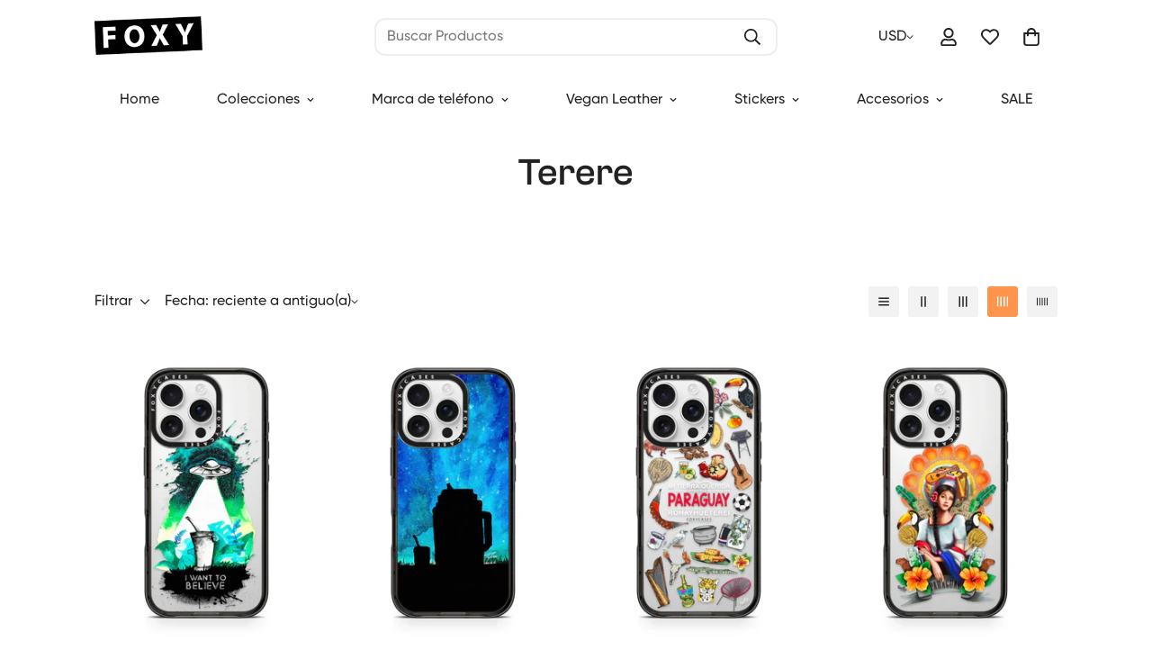

--- FILE ---
content_type: text/html; charset=utf-8
request_url: https://foxycases.shop/collections/terere
body_size: 63846
content:

<!doctype html>
<html
  class="no-js "
  lang="es"
  data-template="collection"
  
>
  <head>
    <meta charset="utf-8">
    <meta http-equiv="X-UA-Compatible" content="IE=edge">
    <meta name="viewport" content="width=device-width, initial-scale=1, maximum-scale=1.0, user-scalable=0">
    <meta name="theme-color" content=""><link rel="canonical" href="https://foxycases.shop/collections/terere">
<link href="//foxycases.shop/cdn/shop/t/54/assets/grid.css?v=177267465812309751381710083504" rel="stylesheet" type="text/css" media="all" />
<link href="//foxycases.shop/cdn/shop/t/54/assets/base.css?v=148010813663965166911710083504" rel="stylesheet" type="text/css" media="all" />
<link href="//foxycases.shop/cdn/shop/t/54/assets/modules.css?v=91938624997493948821710083504" rel="stylesheet" type="text/css" media="all" />
<link href="//foxycases.shop/cdn/shop/t/54/assets/vendor.css?v=78734522753772538311710083504" rel="stylesheet" type="text/css" media="all" />


<link rel="preconnect" href="https://cdn.shopify.com" crossorigin>
<link href="//foxycases.shop/cdn/shop/t/54/assets/vendor.min.js?v=83571894937939820531710083504" as="script" rel="preload">

<link rel="icon" type="image/png" href="//foxycases.shop/cdn/shop/files/fox_emoji.png?crop=center&height=32&v=1614342879&width=32"><title class="collection">Terere</title><meta property="og:site_name" content="Foxy Cases">
<meta property="og:url" content="https://foxycases.shop/collections/terere">
<meta property="og:title" content="Terere">
<meta property="og:type" content="product.group">
<meta property="og:description" content="Personaliza tu case online. Custom Studio. Cientos de diseños originales. Envíos a todo Paraguay. Impact Cases con protección de grado militar. Aceptamos pagos online. Cases para iPhone, Samsung y Xiaomi. También Sockets, Stickers y AirPods Cases."><meta property="og:image" content="http://foxycases.shop/cdn/shop/collections/terere.jpg?v=1598368020">
<meta property="og:image:secure_url" content="https://foxycases.shop/cdn/shop/collections/terere.jpg?v=1598368020">
<meta property="og:image:width" content="1080">
<meta property="og:image:height" content="1350"><meta name="twitter:site" content="@foxycasespy"><meta name="twitter:card" content="summary_large_image">
<meta name="twitter:title" content="Terere">
<meta name="twitter:description" content="Personaliza tu case online. Custom Studio. Cientos de diseños originales. Envíos a todo Paraguay. Impact Cases con protección de grado militar. Aceptamos pagos online. Cases para iPhone, Samsung y Xiaomi. También Sockets, Stickers y AirPods Cases.">

<style>
  @font-face {  font-family: M-Heading-Font;  font-weight:500;  src: url(https://cdn.shopify.com/s/files/1/0042/0750/9567/files/ClashGrotesk-Medium.otf?v=1622425238);  font-display: swap;}@font-face {  font-family: M-Heading-Font;  font-weight:600;  src: url(https://cdn.shopify.com/s/files/1/0042/0750/9567/files/ClashGrotesk-Semibold.otf?v=1622425238);  font-display: swap;}:root {  --font-stack-header: 'M-Heading-Font';  --font-weight-header: 400;}@font-face {  font-family: M-Body-Font;  font-weight:400;  src: url(https://cdn.shopify.com/s/files/1/0561/2742/2636/files/Gilroy-Medium1.otf?v=1622085614);  font-display: swap;}@font-face {  font-family: M-Body-Font;  font-weight:500;  src: url(https://cdn.shopify.com/s/files/1/0561/2742/2636/files/Gilroy-Medium1.otf?v=1622085614);  font-display: swap;}@font-face {  font-family: M-Body-Font;  font-weight:600;  src: url(https://cdn.shopify.com/s/files/1/0561/2742/2636/files/Gilroy-Medium1.otf?v=1622085614);  font-display: swap;}:root {  --font-stack-body: 'M-Body-Font';  --font-weight-body: 400;;}
</style>
<style>
  html {
    font-size: calc(var(--font-base-size, 16) * 1px);
    -webkit-font-smoothing: antialiased;
    height: 100%;
    scroll-behavior: smooth;
  }
  body {
    margin: 0;
    font-family: var(--font-stack-body);
    font-weight: var(--font-weight-body);
    font-style: var(--font-style-body);
    color: rgb(var(--color-foreground));
    font-size: calc(var(--font-base-size, 16) * 1px);
    line-height: calc(var(--base-line-height) * 1px);
    background-color: rgb(var(--color-background));
    position: relative;
    min-height: 100%;
  }

  body,
  html {
    overflow-x: clip;
  }

  html.prevent-scroll,
  html.prevent-scroll body {
    height: auto;
    overflow: hidden !important;
  }

  html.prevent-scroll {
    padding-right: var(--m-scrollbar-width);
  }

  h1,
  h2,
  h3,
  h4,
  h5,
  h6 {
    font-family: var(--font-stack-header);
    font-weight: var(--font-weight-header);
    font-style: var(--font-style-header);
    color: rgb(var(--color-heading));
    line-height: normal;
    letter-spacing: var(--heading-letter-spacing);
  }
  h1,
  .h1 {
    font-size: calc(((var(--font-h1-mobile)) / (var(--font-base-size))) * 1rem);
    line-height: 1.278;
  }

  h2,
  .h2 {
    font-size: calc(((var(--font-h2-mobile)) / (var(--font-base-size))) * 1rem);
    line-height: 1.267;
  }

  h3,
  .h3 {
    font-size: calc(((var(--font-h3-mobile)) / (var(--font-base-size))) * 1rem);
    line-height: 1.36;
  }

  h4,
  .h4 {
    font-size: calc(((var(--font-h4-mobile)) / (var(--font-base-size))) * 1rem);
    line-height: 1.4;
  }

  h5,
  .h5 {
    font-size: calc(((var(--font-h5-mobile)) / (var(--font-base-size))) * 1rem);
    line-height: 1.5;
  }

  h6,
  .h6 {
    font-size: calc(((var(--font-h6-mobile)) / (var(--font-base-size))) * 1rem);
    line-height: 1.5;
  }

  @media only screen and (min-width: 768px) {
    .h1,
    h1 {
      font-size: calc(((var(--font-h1-tablet)) / (var(--font-base-size))) * 1rem);
      line-height: 1.238;
    }
    .h2,
    h2 {
      font-size: calc(((var(--font-h2-tablet)) / (var(--font-base-size))) * 1rem);
      line-height: 1.235;
    }
    h3,
    .h3 {
      font-size: calc(((var(--font-h3-tablet)) / (var(--font-base-size))) * 1rem);
      line-height: 1.36;
    }
    h4,
    .h4 {
      font-size: calc(((var(--font-h4-tablet)) / (var(--font-base-size))) * 1rem);
      line-height: 1.4;
    }
  }

  @media only screen and (min-width: 1280px) {
    .h1,
    h1 {
      font-size: calc(((var(--font-h1-desktop)) / (var(--font-base-size))) * 1rem);
      line-height: 1.167;
    }
    .h2,
    h2 {
      font-size: calc(((var(--font-h2-desktop)) / (var(--font-base-size))) * 1rem);
      line-height: 1.238;
    }
    h3,
    .h3 {
      font-size: calc(((var(--font-h3-desktop)) / (var(--font-base-size))) * 1rem);
      line-height: 1.278;
    }
    h4,
    .h4 {
      font-size: calc(((var(--font-h4-desktop)) / (var(--font-base-size))) * 1rem);
      line-height: 1.333;
    }
    h5,
    .h5 {
      font-size: calc(((var(--font-h5-desktop)) / (var(--font-base-size))) * 1rem);
    }
    h6,
    .h6 {
      font-size: calc(((var(--font-h6-desktop)) / (var(--font-base-size))) * 1rem);
    }
  }
  [style*='--aspect-ratio'] {
    position: relative;
    overflow: hidden;
  }
  [style*='--aspect-ratio']:before {
    display: block;
    width: 100%;
    content: '';
    height: 0px;
  }
  [style*='--aspect-ratio'] > *:first-child {
    top: 0;
    left: 0;
    right: 0;
    position: absolute !important;
    object-fit: cover;
    width: 100%;
    height: 100%;
  }
  [style*='--aspect-ratio']:before {
    padding-top: calc(100% / (0.0001 + var(--aspect-ratio, 16/9)));
  }
  @media (max-width: 767px) {
    [style*='--aspect-ratio']:before {
      padding-top: calc(100% / (0.0001 + var(--aspect-ratio-mobile, var(--aspect-ratio, 16/9))));
    }
  }
  .swiper-wrapper {
    display: flex;
  }
  .swiper-container:not(.swiper-container-initialized) .swiper-slide {
    width: calc(100% / var(--items, 1));
    flex: 0 0 auto;
  }
  @media (max-width: 1023px) {
    .swiper-container:not(.swiper-container-initialized) .swiper-slide {
      min-width: 40vw;
      flex: 0 0 auto;
    }
  }
  @media (max-width: 767px) {
    .swiper-container:not(.swiper-container-initialized) .swiper-slide {
      min-width: 66vw;
      flex: 0 0 auto;
    }
  }
</style>

    

    <link href="//foxycases.shop/cdn/shop/t/54/assets/grid.css?v=177267465812309751381710083504" rel="stylesheet" type="text/css" media="all" />
    <link href="//foxycases.shop/cdn/shop/t/54/assets/base.css?v=148010813663965166911710083504" rel="stylesheet" type="text/css" media="all" />
    <link href="//foxycases.shop/cdn/shop/t/54/assets/modules.css?v=91938624997493948821710083504" rel="stylesheet" type="text/css" media="all" />

    
<style data-shopify>
:root,.m-color-default {
      --color-background: 255,255,255;
      --color-background-secondary: 245,245,245;
   		
  		--gradient-background: #ffffff;
   		
   		--color-foreground: 34,34,34;
   		--color-foreground-secondary: 102,102,102;
  	--color-heading: 34,34,34;
   		--color-button: 34,34,34;
   		--color-button-text: 255,255,255;
   		--color-outline-button: 34,34,34;
  	--color-button-hover: 34, 34, 34;
  	--color-button-text-hover: 255, 255, 255;
   		--color-border: 238,238,238;
   		--color-price-sale: 34,34,34;
   		--color-price-regular: 34,34,34;
   		--color-form-field: 255,255,255;
   		--color-form-field-text: 34,34,34;
   		--color-tooltip: 34,34,34;
   		--color-tooltip-text: 255,255,255;
   	}
   
.m-color-dark {
      --color-background: 0,0,0;
      --color-background-secondary: 245,245,245;
   		
  		--gradient-background: #000000;
   		
   		--color-foreground: 255,255,255;
   		--color-foreground-secondary: 201,201,201;
  	--color-heading: 255,255,255;
   		--color-button: 255,255,255;
   		--color-button-text: 34,34,34;
   		--color-outline-button: 255,255,255;
  	--color-button-hover: 255, 255, 255;
  	--color-button-text-hover: 34, 34, 34;
   		--color-border: 75,75,75;
   		--color-price-sale: 232,78,78;
   		--color-price-regular: 255,255,255;
   		--color-form-field: 255,255,255;
   		--color-form-field-text: 34,34,34;
   		--color-tooltip: 255,255,255;
   		--color-tooltip-text: 34,34,34;
   	}
   
.m-color-footer {
      --color-background: 250,250,250;
      --color-background-secondary: 245,245,245;
   		
  		--gradient-background: #fafafa;
   		
   		--color-foreground: 34,34,34;
   		--color-foreground-secondary: 102,102,102;
  	--color-heading: 34,34,34;
   		--color-button: 34,34,34;
   		--color-button-text: 255,255,255;
   		--color-outline-button: 34,34,34;
  	--color-button-hover: 34, 34, 34;
  	--color-button-text-hover: 255, 255, 255;
   		--color-border: 222,222,222;
   		--color-price-sale: 232,78,78;
   		--color-price-regular: 34,34,34;
   		--color-form-field: 255,255,255;
   		--color-form-field-text: 34,34,34;
   		--color-tooltip: 34,34,34;
   		--color-tooltip-text: 255,255,255;
   	}
   
.m-color-badge-hot {
      --color-background: 154,132,200;
      --color-background-secondary: 245,245,245;
   		
  		--gradient-background: #9a84c8;
   		
   		--color-foreground: 255,255,255;
   		--color-foreground-secondary: 255,255,255;
  	--color-heading: 255,255,255;
   		--color-button: 255,255,255;
   		--color-button-text: 34,34,34;
   		--color-outline-button: 255,255,255;
  	--color-button-hover: 255, 255, 255;
  	--color-button-text-hover: 34, 34, 34;
   		--color-border: 222,222,222;
   		--color-price-sale: 255,255,255;
   		--color-price-regular: 255,255,255;
   		--color-form-field: 255,255,255;
   		--color-form-field-text: 0,0,0;
   		--color-tooltip: 255,255,255;
   		--color-tooltip-text: 34,34,34;
   	}
   
.m-color-badge-new {
      --color-background: 73,165,148;
      --color-background-secondary: 245,245,245;
   		
  		--gradient-background: #49a594;
   		
   		--color-foreground: 255,255,255;
   		--color-foreground-secondary: 255,255,255;
  	--color-heading: 255,255,255;
   		--color-button: 255,255,255;
   		--color-button-text: 34,34,34;
   		--color-outline-button: 255,255,255;
  	--color-button-hover: 255, 255, 255;
  	--color-button-text-hover: 34, 34, 34;
   		--color-border: 222,222,222;
   		--color-price-sale: 255,255,255;
   		--color-price-regular: 255,255,255;
   		--color-form-field: 255,255,255;
   		--color-form-field-text: 0,0,0;
   		--color-tooltip: 255,255,255;
   		--color-tooltip-text: 34,34,34;
   	}
   
.m-color-badge-sale {
      --color-background: 218,63,63;
      --color-background-secondary: 245,245,245;
   		
  		--gradient-background: #da3f3f;
   		
   		--color-foreground: 255,255,255;
   		--color-foreground-secondary: 255,255,255;
  	--color-heading: 255,255,255;
   		--color-button: 255,255,255;
   		--color-button-text: 34,34,34;
   		--color-outline-button: 255,255,255;
  	--color-button-hover: 255, 255, 255;
  	--color-button-text-hover: 34, 34, 34;
   		--color-border: 222,222,222;
   		--color-price-sale: 255,255,255;
   		--color-price-regular: 255,255,255;
   		--color-form-field: 255,255,255;
   		--color-form-field-text: 0,0,0;
   		--color-tooltip: 255,255,255;
   		--color-tooltip-text: 34,34,34;
   	}
   
.m-color-scheme-5c51585f-7c21-411d-a963-8f6c26d0f0ee {
      --color-background: 244,244,244;
      --color-background-secondary: 245,245,245;
   		
  		--gradient-background: #f4f4f4;
   		
   		--color-foreground: 34,34,34;
   		--color-foreground-secondary: 102,102,102;
  	--color-heading: 34,34,34;
   		--color-button: 0,0,0;
   		--color-button-text: 255,255,255;
   		--color-outline-button: 0,0,0;
  	--color-button-hover: 34, 34, 34;
  	--color-button-text-hover: 255, 255, 255;
   		--color-border: 238,238,238;
   		--color-price-sale: 232,78,78;
   		--color-price-regular: 0,0,0;
   		--color-form-field: 242,242,242;
   		--color-form-field-text: 0,0,0;
   		--color-tooltip: 34,34,34;
   		--color-tooltip-text: 255,255,255;
   	}
   
.m-color-scheme-942ac172-22f9-4128-a5e4-42f89f24976b {
      --color-background: 34,34,34;
      --color-background-secondary: 245,245,245;
   		
  		--gradient-background: #222222;
   		
   		--color-foreground: 255,255,255;
   		--color-foreground-secondary: 255,255,255;
  	--color-heading: 255,255,255;
   		--color-button: 255,255,255;
   		--color-button-text: 34,34,34;
   		--color-outline-button: 255,255,255;
  	--color-button-hover: 255, 255, 255;
  	--color-button-text-hover: 34, 34, 34;
   		--color-border: 222,222,222;
   		--color-price-sale: 232,78,78;
   		--color-price-regular: 255,255,255;
   		--color-form-field: 242,242,242;
   		--color-form-field-text: 0,0,0;
   		--color-tooltip: 34,34,34;
   		--color-tooltip-text: 255,255,255;
   	}
   
.m-color-scheme-3242c9bb-7503-4e47-90e9-6617f2119613 {
      --color-background: 255,255,255;
      --color-background-secondary: 245,245,245;
   		
  		--gradient-background: #ffffff;
   		
   		--color-foreground: 34,34,34;
   		--color-foreground-secondary: 102,102,102;
  	--color-heading: 34,34,34;
   		--color-button: 206,255,154;
   		--color-button-text: 34,34,34;
   		--color-outline-button: 34,34,34;
  	--color-button-hover: 206, 255, 154;
  	--color-button-text-hover: 34, 34, 34;
   		--color-border: 238,238,238;
   		--color-price-sale: 232,78,78;
   		--color-price-regular: 34,34,34;
   		--color-form-field: 250,250,250;
   		--color-form-field-text: 34,34,34;
   		--color-tooltip: 34,34,34;
   		--color-tooltip-text: 255,255,255;
   	}
   
.m-color-scheme-2c24da94-9712-4903-8f6b-5cf87bf5f2f8 {
      --color-background: 253,209,255;
      --color-background-secondary: 245,245,245;
   		
  		--gradient-background: #fdd1ff;
   		
   		--color-foreground: 34,34,34;
   		--color-foreground-secondary: 102,102,102;
  	--color-heading: 34,34,34;
   		--color-button: 34,34,34;
   		--color-button-text: 255,255,255;
   		--color-outline-button: 34,34,34;
  	--color-button-hover: 34, 34, 34;
  	--color-button-text-hover: 255, 255, 255;
   		--color-border: 238,238,238;
   		--color-price-sale: 232,78,78;
   		--color-price-regular: 34,34,34;
   		--color-form-field: 242,242,242;
   		--color-form-field-text: 34,34,34;
   		--color-tooltip: 34,34,34;
   		--color-tooltip-text: 255,255,255;
   	}
   
.m-color-scheme-70044689-9b41-4a53-bf33-eedfecbae49e {
      --color-background: 255,255,255;
      --color-background-secondary: 250,250,250;
   		
  		--gradient-background: #ffffff;
   		
   		--color-foreground: 27,26,27;
   		--color-foreground-secondary: 102,102,102;
  	--color-heading: 34,34,34;
   		--color-button: 34,34,34;
   		--color-button-text: 255,255,255;
   		--color-outline-button: 34,34,34;
  	--color-button-hover: 99, 102, 233;
  	--color-button-text-hover: 255, 255, 255;
   		--color-border: 238,238,238;
   		--color-price-sale: 34,34,34;
   		--color-price-regular: 34,34,34;
   		--color-form-field: 255,255,255;
   		--color-form-field-text: 102,102,102;
   		--color-tooltip: 34,34,34;
   		--color-tooltip-text: 255,255,255;
   	}
   
.m-color-scheme-6f3e59d0-4868-4c27-8f24-2993d1882f2e {
      --color-background: 255,255,255;
      --color-background-secondary: 245,245,245;
   		
  		--gradient-background: #ffffff;
   		
   		--color-foreground: 34,34,34;
   		--color-foreground-secondary: 102,102,102;
  	--color-heading: 34,34,34;
   		--color-button: 255,148,77;
   		--color-button-text: 255,255,255;
   		--color-outline-button: 34,34,34;
  	--color-button-hover: 255, 148, 77;
  	--color-button-text-hover: 255, 255, 255;
   		--color-border: 238,238,238;
   		--color-price-sale: 218,63,63;
   		--color-price-regular: 34,34,34;
   		--color-form-field: 255,255,255;
   		--color-form-field-text: 34,34,34;
   		--color-tooltip: 34,34,34;
   		--color-tooltip-text: 255,255,255;
   	}
   
   .m-color-default, .m-color-dark, .m-color-footer, .m-color-badge-hot, .m-color-badge-new, .m-color-badge-sale, .m-color-scheme-5c51585f-7c21-411d-a963-8f6c26d0f0ee, .m-color-scheme-942ac172-22f9-4128-a5e4-42f89f24976b, .m-color-scheme-3242c9bb-7503-4e47-90e9-6617f2119613, .m-color-scheme-2c24da94-9712-4903-8f6b-5cf87bf5f2f8, .m-color-scheme-70044689-9b41-4a53-bf33-eedfecbae49e, .m-color-scheme-6f3e59d0-4868-4c27-8f24-2993d1882f2e {
   	color: rgb(var(--color-foreground));
   	background-color: rgb(var(--color-background));
   }:root {      /* ANIMATIONS */   	--m-duration-short: .1s;      --m-duration-default: .25s;      --m-duration-long: .5s;      --m-duration-image: .65s;      --m-duration-animate: 1s;      --m-animation-duration: 600ms;      --m-animation-fade-in-up: m-fade-in-up var(--m-animation-duration) cubic-bezier(0, 0, 0.3, 1) forwards;      --m-animation-fade-in-left: m-fade-in-left var(--m-animation-duration) cubic-bezier(0, 0, 0.3, 1) forwards;      --m-animation-fade-in-right: m-fade-in-right var(--m-animation-duration) cubic-bezier(0, 0, 0.3, 1) forwards;      --m-animation-fade-in-left-rtl: m-fade-in-left-rtl var(--m-animation-duration) cubic-bezier(0, 0, 0.3, 1) forwards;      --m-animation-fade-in-right-rtl: m-fade-in-right-rtl var(--m-animation-duration) cubic-bezier(0, 0, 0.3, 1) forwards;      --m-animation-fade-in: m-fade-in calc(var(--m-animation-duration) * 2) cubic-bezier(0, 0, 0.3, 1);      --m-animation-zoom-fade: m-zoom-fade var(--m-animation-duration) ease forwards;   	/* BODY */   	--base-line-height: 28;  /* INPUTS */  --inputs-border-width: 2px;   	--inputs-radius: 20px;   	/* BUTTON */   	--btn-letter-spacing: 0px;   	--btn-border-radius: 20px;   	--btn-border-width: 2px;   	--btn-line-height: 23px;   	   	/* COUNT BUBBLE */   	--color-cart-wishlist-count: #222222;   	--bg-cart-wishlist-count: #ceff9a;   	/* OVERLAY */   	--color-image-overlay: #bbbbbb;   	--opacity-image-overlay: 0.09;   	/* Notification */   	--color-success: 58,135,53;   	--color-warning: 210,134,26;     --color-error: 218, 63, 63;     --color-error-bg: #fbeaea;     --color-warning-bg: #faecd7;     --color-success-bg: #d1eccf;   	/* CUSTOM COLOR */   	--text-black: 0,0,0;   	--text-white: 255,255,255;   	--bg-black: 0,0,0;   	--bg-white: 255,255,255;   	--rounded-full: 9999px;   	--bg-card-placeholder: rgba(243,243,243,1);   	--arrow-select-box: url(//foxycases.shop/cdn/shop/t/54/assets/ar-down.svg?v=92728264558441377851710083504);   	/* FONT SIZES */   	--font-base-size: 16;   	--font-btn-size: 16px;   	--font-btn-weight: 500;   	--font-h1-desktop: 60;   	--font-h1-tablet: 42;   	--font-h1-mobile: 36;   	--font-h2-desktop: 42;   	--font-h2-tablet: 33;   	--font-h2-mobile: 29;   	--font-h3-desktop: 36;   	--font-h3-tablet: 28;   	--font-h3-mobile: 25;   	--font-h4-desktop: 24;   	--font-h4-tablet: 19;   	--font-h4-mobile: 19;   	--font-h5-desktop: 18;   	--font-h5-mobile: 16;   	--font-h6-desktop: 16;   	--font-h6-mobile: 16;   	--heading-letter-spacing: 0px;  --arrow-down-url: url(//foxycases.shop/cdn/shop/t/54/assets/arrow-down.svg?v=157552497485556416461710083504);  --arrow-down-white-url: url(//foxycases.shop/cdn/shop/t/54/assets/arrow-down-white.svg?v=70535736727834135531710083504);  --product-title-line-clamp: 1;   	--spacing-sections-desktop: 100px;      --spacing-sections-laptop: 80px;      --spacing-sections-tablet: 60px;      --spacing-sections-mobile: 48px;   	/* LAYOUT */   	--container-width: 1200px;  --fluid-container-width: 1420px;  --fluid-container-offset: 105px;   }
</style><link rel="stylesheet" href="//foxycases.shop/cdn/shop/t/54/assets/search.css?v=104001498375601984331710083504" media="print" onload="this.media='all'">
<link rel="stylesheet" href="//foxycases.shop/cdn/shop/t/54/assets/cart.css?v=87792237976305593871710083504" media="print" onload="this.media='all'">

<noscript><link href="//foxycases.shop/cdn/shop/t/54/assets/search.css?v=104001498375601984331710083504" rel="stylesheet" type="text/css" media="all" /></noscript>
<noscript><link href="//foxycases.shop/cdn/shop/t/54/assets/cart.css?v=87792237976305593871710083504" rel="stylesheet" type="text/css" media="all" /></noscript><link href="//foxycases.shop/cdn/shop/t/54/assets/vendor.css?v=78734522753772538311710083504" rel="stylesheet" type="text/css" media="all" /><link rel="stylesheet" href="//foxycases.shop/cdn/shop/t/54/assets/gift-wrapping.css?v=29627576720693970741710083504" media="print" onload="this.media='all'">
  <noscript><link href="//foxycases.shop/cdn/shop/t/54/assets/gift-wrapping.css?v=29627576720693970741710083504" rel="stylesheet" type="text/css" media="all" /></noscript><link rel="stylesheet" href="//foxycases.shop/cdn/shop/t/54/assets/custom-style.css?v=68377333970908838601710083504" media="print" onload="this.media='all'">
<link rel="stylesheet" href="//foxycases.shop/cdn/shop/t/54/assets/custom.css?v=105997007003712207781710083504" media="print" onload="this.media='all'">
<noscript><link href="//foxycases.shop/cdn/shop/t/54/assets/custom-style.css?v=68377333970908838601710083504" rel="stylesheet" type="text/css" media="all" /></noscript>
<noscript><link href="//foxycases.shop/cdn/shop/t/54/assets/custom.css?v=105997007003712207781710083504" rel="stylesheet" type="text/css" media="all" /></noscript><style data-shopify>/* common*/.m-topbar a[href*="pinterest"],.m-topbar a[href*="twitter"], .m-topbar a[href*="snapchat"], .m-topbar a[href*="youtube"],.m-topbar a[href*="tiktok"]  {display: none;}.m-hero__content .m-hero__subtitle {  margin-bottom: 20px;}.m-announcement-bar__content,.m-cascading-product-card__title h4,.m-collection-image-showcase .m-section__heading {font-weight: 500;}.m-product-card .m-price__sale .m-price-item--regular, .m-cascading-product-card__price .m-price-item {font-size: var(--font-size-base);}.m-hero__bg .m-video__bg iframe,.m-hero__bg .m-video__bg video {  object-fit: cover;  top: 0;  width: 100%;  height: 100%;  left: 0;}.m-product-card__tags .m-product-card__tag-name {  font-size: 12px;  text-transform: none;  height: 24px;}.m-richtext__subtitle,.m-lookbook__subheading,.m-hero__subtitle,.m-collection-card--standard .m-collection-card__link,.m-icon-box--small .m-icon-box__heading {  font-size: calc(var(--font-h5-desktop) * 1px);  font-weight: 500;}.m-custom-slideshow .m-slider__footer {  gap: 0;}.m-custom-slideshow .m-slider__footer span + span {  margin-left: 21px;  color: rgba(var(--color-foreground), 0.3);}.m-custom-slideshow .m-slider__footer span + a {  margin-left: 12px;}.m-product-card__info .m-price-item--regular {  font-size: calc(var(--font-base-size, 16) * 1px);}.border-devider {  border-bottom: 1px solid rgb(var(--color-border));}.m-section__header,.m-testimonials.m-testimonials--layout-6 .m-testimonials__header.m\:text-left  {  margin-bottom: 24px;}.m-hero__content .m-hero__title {  margin-bottom: 0;}/* common*//*footer*/.m-footer .social-media-links {  gap: 24px 44px;  margin-top: 0;  flex-wrap: wrap;}.m-footer .m-footer--block-newsletter .m-footer--block-title {  font-size: calc(var(--font-h4-desktop) * 1px);  font-weight: 400;}.m-footer .m-footer--middle .m-footer--block-title {  margin-bottom: 20px;}.m-footer--block-newsletter .m-footer .m-footer--middle .m-footer--block-title {  margin-bottom: 29px;}.m-footer--block-newsletter .m-accordion--item-content {  display: flex;  flex-direction: column;}/*footer*//*promotion*/.m-icon-box--small .m-mixed-layout__inner .m\:column {  position: relative;}.m-icon-box--small .m-mixed-layout__inner .m\:column:after {  position: absolute;  content: "";  right: 0;  top: 22px;  bottom: 22px;  width: 1px;  height: calc(100% - 44px);  background-color: rgb(var(--color-border));}.m-icon-box--small .m-mixed-layout__inner .m\:column:last-of-type:after {  content: none;}.m-icon-box--small .m-icon-box__heading {  line-height: 26px;  margin-bottom: 6px;}/*promotion*/@media (min-width: 768px) {  .m-hero__title + .m-hero__text {    margin-top: 24px;  }  .m-hero__title + .m-hero__btn {    margin-top: 32px;  }  .m-section__header,.m-section__header, .m-testimonials.m-testimonials--layout-6 .m-testimonials__header.m\:text-left {    margin-bottom: 40px;  }}@media (min-width: 1280px) {  .m-footer .m-footer--middle .m-footer--block {    padding: 90px 0;  }  .m-footer--bottom-inner {    padding-bottom: 40px;  }}@media (max-width: 767px) {  /* common*/  .m-richtext__subtitle,  .m-lookbook__subheading,  .m-hero__subtitle,  .m-collection-card--standard .m-collection-card__link,  .m-icon-box--small .m-icon-box__heading {    font-size: calc(var(--font-h5-mobile) * 1px);  }  .m-section__header-with-button {    text-align: center;  }  .m-hero__content .m-hero__title + .m-hero__content .m-hero__text {    margin-top: 12px;  }  .m-hero__content .m-hero__subtitle {    margin-bottom: 12px;  }  .m-hero__title + .m-hero__btn {    margin-top: 24px;  }  .m-section-py {    --section-padding-top-mobile: min(var(--section-padding-top), 48px);    --section-padding-bottom-mobile: min(var(--section-padding-bottom), 48px);  }  /* common*/  /* footer*/  .m-footer .m-footer--block-newsletter .m-footer--block-title {    font-size: calc(var(--font-h3-mobile) * 1px);    font-weight: 400;  }  .m-footer .m-footer--middle .m-footer--block-title {    margin-bottom: 9px;  }  .m-footer--block-newsletter-desc {    margin-top: 16px;  }  /* footer*/  .m-icon-box--small .m-icon-box__description {    font-size: 14px;  }.m-footer .m-footer--accordion .m-newsletter-form {margin-top: 0;}}  /* babu*/body .m-menu {  justify-content: center;}.m-header__search.m-search-form--full {  width: 35%;  position: absolute;  left: 50%;  justify-content: space-between;  transform: translate(-50%, 0);  background: #ffffff;  border: 2px solid #eee;  border-radius: 12px;}.m-header__desktop .m__header-search-box {  display: flex;  flex: 1;  justify-content: center;  padding: 15px 0;}.m-search__form:not(.mobile).full-width {  background-color: #f5f5f5;  border: none;  min-width: 650px;}body .m-footer--block .social-media-links {  gap: 12px;  margin: 0;  padding: 5px 0;  flex-wrap: wrap;}body .m-footer--block .social-media-links a {  color: #666;  width: 48px;  height: 48px;  padding: 5;  display: inline-flex;  align-items: center;  justify-content: center;  }body .m-footer--block .social-media-links a:hover {  color: #6366E9;}@media (min-width: 768px) {  .m-product-title {    text-align: center;  }}
</style>


<script src="//foxycases.shop/cdn/shop/t/54/assets/product-list.js?v=102537563361158566361710083504" defer="defer"></script>


    <script src="//foxycases.shop/cdn/shop/t/54/assets/vendor.min.js?v=83571894937939820531710083504" defer="defer"></script>
    <script src="//foxycases.shop/cdn/shop/t/54/assets/theme-global.js?v=45398517078861118531710083504" defer="defer"></script><script src="//foxycases.shop/cdn/shop/t/54/assets/animations.js?v=102124259374288363601710083504" defer="defer"></script><script>window.performance && window.performance.mark && window.performance.mark('shopify.content_for_header.start');</script><meta name="facebook-domain-verification" content="zi1up271j8mbqp2y69rk7k7zwkdso9">
<meta id="shopify-digital-wallet" name="shopify-digital-wallet" content="/27758072/digital_wallets/dialog">
<meta name="shopify-checkout-api-token" content="75629a6553a750c397d9f63f913fa94f">
<link rel="alternate" type="application/atom+xml" title="Feed" href="/collections/terere.atom" />
<link rel="alternate" hreflang="x-default" href="https://foxycases.shop/collections/terere">
<link rel="alternate" hreflang="es" href="https://foxycases.shop/collections/terere">
<link rel="alternate" hreflang="es-ES" href="https://foxycases.es/collections/terere">
<link rel="alternate" hreflang="es-AD" href="https://foxycases.es/collections/terere">
<link rel="alternate" hreflang="es-PY" href="https://foxycases.com.py/collections/terere">
<link rel="alternate" type="application/json+oembed" href="https://foxycases.shop/collections/terere.oembed">
<script async="async" src="/checkouts/internal/preloads.js?locale=es-US"></script>
<link rel="preconnect" href="https://shop.app" crossorigin="anonymous">
<script async="async" src="https://shop.app/checkouts/internal/preloads.js?locale=es-US&shop_id=27758072" crossorigin="anonymous"></script>
<script id="shopify-features" type="application/json">{"accessToken":"75629a6553a750c397d9f63f913fa94f","betas":["rich-media-storefront-analytics"],"domain":"foxycases.shop","predictiveSearch":true,"shopId":27758072,"locale":"es"}</script>
<script>var Shopify = Shopify || {};
Shopify.shop = "foxy-cases.myshopify.com";
Shopify.locale = "es";
Shopify.currency = {"active":"USD","rate":"1.0"};
Shopify.country = "US";
Shopify.theme = {"name":"Foxy Theme v5.1.0 (03\/08) - Tailor","id":165090394448,"schema_name":"Minimog - OS 2.0","schema_version":"5.1.0","theme_store_id":null,"role":"main"};
Shopify.theme.handle = "null";
Shopify.theme.style = {"id":null,"handle":null};
Shopify.cdnHost = "foxycases.shop/cdn";
Shopify.routes = Shopify.routes || {};
Shopify.routes.root = "/";</script>
<script type="module">!function(o){(o.Shopify=o.Shopify||{}).modules=!0}(window);</script>
<script>!function(o){function n(){var o=[];function n(){o.push(Array.prototype.slice.apply(arguments))}return n.q=o,n}var t=o.Shopify=o.Shopify||{};t.loadFeatures=n(),t.autoloadFeatures=n()}(window);</script>
<script>
  window.ShopifyPay = window.ShopifyPay || {};
  window.ShopifyPay.apiHost = "shop.app\/pay";
  window.ShopifyPay.redirectState = null;
</script>
<script id="shop-js-analytics" type="application/json">{"pageType":"collection"}</script>
<script defer="defer" async type="module" src="//foxycases.shop/cdn/shopifycloud/shop-js/modules/v2/client.init-shop-cart-sync_CvZOh8Af.es.esm.js"></script>
<script defer="defer" async type="module" src="//foxycases.shop/cdn/shopifycloud/shop-js/modules/v2/chunk.common_3Rxs6Qxh.esm.js"></script>
<script type="module">
  await import("//foxycases.shop/cdn/shopifycloud/shop-js/modules/v2/client.init-shop-cart-sync_CvZOh8Af.es.esm.js");
await import("//foxycases.shop/cdn/shopifycloud/shop-js/modules/v2/chunk.common_3Rxs6Qxh.esm.js");

  window.Shopify.SignInWithShop?.initShopCartSync?.({"fedCMEnabled":true,"windoidEnabled":true});

</script>
<script>
  window.Shopify = window.Shopify || {};
  if (!window.Shopify.featureAssets) window.Shopify.featureAssets = {};
  window.Shopify.featureAssets['shop-js'] = {"shop-cart-sync":["modules/v2/client.shop-cart-sync_rmK0axmV.es.esm.js","modules/v2/chunk.common_3Rxs6Qxh.esm.js"],"init-fed-cm":["modules/v2/client.init-fed-cm_ZaR7zFve.es.esm.js","modules/v2/chunk.common_3Rxs6Qxh.esm.js"],"shop-button":["modules/v2/client.shop-button_DtKRgnFY.es.esm.js","modules/v2/chunk.common_3Rxs6Qxh.esm.js"],"shop-cash-offers":["modules/v2/client.shop-cash-offers_CD08217J.es.esm.js","modules/v2/chunk.common_3Rxs6Qxh.esm.js","modules/v2/chunk.modal_DPIzVVvN.esm.js"],"init-windoid":["modules/v2/client.init-windoid_B42Q2JHR.es.esm.js","modules/v2/chunk.common_3Rxs6Qxh.esm.js"],"shop-toast-manager":["modules/v2/client.shop-toast-manager_BhL87v9O.es.esm.js","modules/v2/chunk.common_3Rxs6Qxh.esm.js"],"init-shop-email-lookup-coordinator":["modules/v2/client.init-shop-email-lookup-coordinator_CFAE-OH8.es.esm.js","modules/v2/chunk.common_3Rxs6Qxh.esm.js"],"init-shop-cart-sync":["modules/v2/client.init-shop-cart-sync_CvZOh8Af.es.esm.js","modules/v2/chunk.common_3Rxs6Qxh.esm.js"],"avatar":["modules/v2/client.avatar_BTnouDA3.es.esm.js"],"pay-button":["modules/v2/client.pay-button_x3Sl_UWF.es.esm.js","modules/v2/chunk.common_3Rxs6Qxh.esm.js"],"init-customer-accounts":["modules/v2/client.init-customer-accounts_DwzgN7WB.es.esm.js","modules/v2/client.shop-login-button_Bwv8tzNm.es.esm.js","modules/v2/chunk.common_3Rxs6Qxh.esm.js","modules/v2/chunk.modal_DPIzVVvN.esm.js"],"init-shop-for-new-customer-accounts":["modules/v2/client.init-shop-for-new-customer-accounts_l0dYgp_m.es.esm.js","modules/v2/client.shop-login-button_Bwv8tzNm.es.esm.js","modules/v2/chunk.common_3Rxs6Qxh.esm.js","modules/v2/chunk.modal_DPIzVVvN.esm.js"],"shop-login-button":["modules/v2/client.shop-login-button_Bwv8tzNm.es.esm.js","modules/v2/chunk.common_3Rxs6Qxh.esm.js","modules/v2/chunk.modal_DPIzVVvN.esm.js"],"init-customer-accounts-sign-up":["modules/v2/client.init-customer-accounts-sign-up_CqSuJy7r.es.esm.js","modules/v2/client.shop-login-button_Bwv8tzNm.es.esm.js","modules/v2/chunk.common_3Rxs6Qxh.esm.js","modules/v2/chunk.modal_DPIzVVvN.esm.js"],"shop-follow-button":["modules/v2/client.shop-follow-button_sMoqSZtr.es.esm.js","modules/v2/chunk.common_3Rxs6Qxh.esm.js","modules/v2/chunk.modal_DPIzVVvN.esm.js"],"checkout-modal":["modules/v2/client.checkout-modal_CwKmoEcx.es.esm.js","modules/v2/chunk.common_3Rxs6Qxh.esm.js","modules/v2/chunk.modal_DPIzVVvN.esm.js"],"lead-capture":["modules/v2/client.lead-capture_De9xQpTV.es.esm.js","modules/v2/chunk.common_3Rxs6Qxh.esm.js","modules/v2/chunk.modal_DPIzVVvN.esm.js"],"shop-login":["modules/v2/client.shop-login_DZKlOsWP.es.esm.js","modules/v2/chunk.common_3Rxs6Qxh.esm.js","modules/v2/chunk.modal_DPIzVVvN.esm.js"],"payment-terms":["modules/v2/client.payment-terms_WyOlUs-o.es.esm.js","modules/v2/chunk.common_3Rxs6Qxh.esm.js","modules/v2/chunk.modal_DPIzVVvN.esm.js"]};
</script>
<script>(function() {
  var isLoaded = false;
  function asyncLoad() {
    if (isLoaded) return;
    isLoaded = true;
    var urls = ["https:\/\/sdk.teeinblue.com\/async.js?platform=shopify\u0026v=1\u0026token=oyd9pNUAj7ThNYXRhSq3Bcro2l3ViYXe\u0026shop=foxy-cases.myshopify.com","https:\/\/armor.pasilobus.com\/lock.js?shop=foxy-cases.myshopify.com","https:\/\/api.revy.io\/discounts.js?shop=foxy-cases.myshopify.com","https:\/\/loox.io\/widget\/61bPN0gMat\/loox.1695418463747.js?shop=foxy-cases.myshopify.com"];
    for (var i = 0; i < urls.length; i++) {
      var s = document.createElement('script');
      s.type = 'text/javascript';
      s.async = true;
      s.src = urls[i];
      var x = document.getElementsByTagName('script')[0];
      x.parentNode.insertBefore(s, x);
    }
  };
  if(window.attachEvent) {
    window.attachEvent('onload', asyncLoad);
  } else {
    window.addEventListener('load', asyncLoad, false);
  }
})();</script>
<script id="__st">var __st={"a":27758072,"offset":-10800,"reqid":"8480dcec-0e72-437c-86e2-ac00718cd8fc-1768646100","pageurl":"foxycases.shop\/collections\/terere","u":"0403847138cd","p":"collection","rtyp":"collection","rid":157958438979};</script>
<script>window.ShopifyPaypalV4VisibilityTracking = true;</script>
<script id="captcha-bootstrap">!function(){'use strict';const t='contact',e='account',n='new_comment',o=[[t,t],['blogs',n],['comments',n],[t,'customer']],c=[[e,'customer_login'],[e,'guest_login'],[e,'recover_customer_password'],[e,'create_customer']],r=t=>t.map((([t,e])=>`form[action*='/${t}']:not([data-nocaptcha='true']) input[name='form_type'][value='${e}']`)).join(','),a=t=>()=>t?[...document.querySelectorAll(t)].map((t=>t.form)):[];function s(){const t=[...o],e=r(t);return a(e)}const i='password',u='form_key',d=['recaptcha-v3-token','g-recaptcha-response','h-captcha-response',i],f=()=>{try{return window.sessionStorage}catch{return}},m='__shopify_v',_=t=>t.elements[u];function p(t,e,n=!1){try{const o=window.sessionStorage,c=JSON.parse(o.getItem(e)),{data:r}=function(t){const{data:e,action:n}=t;return t[m]||n?{data:e,action:n}:{data:t,action:n}}(c);for(const[e,n]of Object.entries(r))t.elements[e]&&(t.elements[e].value=n);n&&o.removeItem(e)}catch(o){console.error('form repopulation failed',{error:o})}}const l='form_type',E='cptcha';function T(t){t.dataset[E]=!0}const w=window,h=w.document,L='Shopify',v='ce_forms',y='captcha';let A=!1;((t,e)=>{const n=(g='f06e6c50-85a8-45c8-87d0-21a2b65856fe',I='https://cdn.shopify.com/shopifycloud/storefront-forms-hcaptcha/ce_storefront_forms_captcha_hcaptcha.v1.5.2.iife.js',D={infoText:'Protegido por hCaptcha',privacyText:'Privacidad',termsText:'Términos'},(t,e,n)=>{const o=w[L][v],c=o.bindForm;if(c)return c(t,g,e,D).then(n);var r;o.q.push([[t,g,e,D],n]),r=I,A||(h.body.append(Object.assign(h.createElement('script'),{id:'captcha-provider',async:!0,src:r})),A=!0)});var g,I,D;w[L]=w[L]||{},w[L][v]=w[L][v]||{},w[L][v].q=[],w[L][y]=w[L][y]||{},w[L][y].protect=function(t,e){n(t,void 0,e),T(t)},Object.freeze(w[L][y]),function(t,e,n,w,h,L){const[v,y,A,g]=function(t,e,n){const i=e?o:[],u=t?c:[],d=[...i,...u],f=r(d),m=r(i),_=r(d.filter((([t,e])=>n.includes(e))));return[a(f),a(m),a(_),s()]}(w,h,L),I=t=>{const e=t.target;return e instanceof HTMLFormElement?e:e&&e.form},D=t=>v().includes(t);t.addEventListener('submit',(t=>{const e=I(t);if(!e)return;const n=D(e)&&!e.dataset.hcaptchaBound&&!e.dataset.recaptchaBound,o=_(e),c=g().includes(e)&&(!o||!o.value);(n||c)&&t.preventDefault(),c&&!n&&(function(t){try{if(!f())return;!function(t){const e=f();if(!e)return;const n=_(t);if(!n)return;const o=n.value;o&&e.removeItem(o)}(t);const e=Array.from(Array(32),(()=>Math.random().toString(36)[2])).join('');!function(t,e){_(t)||t.append(Object.assign(document.createElement('input'),{type:'hidden',name:u})),t.elements[u].value=e}(t,e),function(t,e){const n=f();if(!n)return;const o=[...t.querySelectorAll(`input[type='${i}']`)].map((({name:t})=>t)),c=[...d,...o],r={};for(const[a,s]of new FormData(t).entries())c.includes(a)||(r[a]=s);n.setItem(e,JSON.stringify({[m]:1,action:t.action,data:r}))}(t,e)}catch(e){console.error('failed to persist form',e)}}(e),e.submit())}));const S=(t,e)=>{t&&!t.dataset[E]&&(n(t,e.some((e=>e===t))),T(t))};for(const o of['focusin','change'])t.addEventListener(o,(t=>{const e=I(t);D(e)&&S(e,y())}));const B=e.get('form_key'),M=e.get(l),P=B&&M;t.addEventListener('DOMContentLoaded',(()=>{const t=y();if(P)for(const e of t)e.elements[l].value===M&&p(e,B);[...new Set([...A(),...v().filter((t=>'true'===t.dataset.shopifyCaptcha))])].forEach((e=>S(e,t)))}))}(h,new URLSearchParams(w.location.search),n,t,e,['guest_login'])})(!0,!0)}();</script>
<script integrity="sha256-4kQ18oKyAcykRKYeNunJcIwy7WH5gtpwJnB7kiuLZ1E=" data-source-attribution="shopify.loadfeatures" defer="defer" src="//foxycases.shop/cdn/shopifycloud/storefront/assets/storefront/load_feature-a0a9edcb.js" crossorigin="anonymous"></script>
<script crossorigin="anonymous" defer="defer" src="//foxycases.shop/cdn/shopifycloud/storefront/assets/shopify_pay/storefront-65b4c6d7.js?v=20250812"></script>
<script data-source-attribution="shopify.dynamic_checkout.dynamic.init">var Shopify=Shopify||{};Shopify.PaymentButton=Shopify.PaymentButton||{isStorefrontPortableWallets:!0,init:function(){window.Shopify.PaymentButton.init=function(){};var t=document.createElement("script");t.src="https://foxycases.shop/cdn/shopifycloud/portable-wallets/latest/portable-wallets.es.js",t.type="module",document.head.appendChild(t)}};
</script>
<script data-source-attribution="shopify.dynamic_checkout.buyer_consent">
  function portableWalletsHideBuyerConsent(e){var t=document.getElementById("shopify-buyer-consent"),n=document.getElementById("shopify-subscription-policy-button");t&&n&&(t.classList.add("hidden"),t.setAttribute("aria-hidden","true"),n.removeEventListener("click",e))}function portableWalletsShowBuyerConsent(e){var t=document.getElementById("shopify-buyer-consent"),n=document.getElementById("shopify-subscription-policy-button");t&&n&&(t.classList.remove("hidden"),t.removeAttribute("aria-hidden"),n.addEventListener("click",e))}window.Shopify?.PaymentButton&&(window.Shopify.PaymentButton.hideBuyerConsent=portableWalletsHideBuyerConsent,window.Shopify.PaymentButton.showBuyerConsent=portableWalletsShowBuyerConsent);
</script>
<script data-source-attribution="shopify.dynamic_checkout.cart.bootstrap">document.addEventListener("DOMContentLoaded",(function(){function t(){return document.querySelector("shopify-accelerated-checkout-cart, shopify-accelerated-checkout")}if(t())Shopify.PaymentButton.init();else{new MutationObserver((function(e,n){t()&&(Shopify.PaymentButton.init(),n.disconnect())})).observe(document.body,{childList:!0,subtree:!0})}}));
</script>
<link id="shopify-accelerated-checkout-styles" rel="stylesheet" media="screen" href="https://foxycases.shop/cdn/shopifycloud/portable-wallets/latest/accelerated-checkout-backwards-compat.css" crossorigin="anonymous">
<style id="shopify-accelerated-checkout-cart">
        #shopify-buyer-consent {
  margin-top: 1em;
  display: inline-block;
  width: 100%;
}

#shopify-buyer-consent.hidden {
  display: none;
}

#shopify-subscription-policy-button {
  background: none;
  border: none;
  padding: 0;
  text-decoration: underline;
  font-size: inherit;
  cursor: pointer;
}

#shopify-subscription-policy-button::before {
  box-shadow: none;
}

      </style>

<script>window.performance && window.performance.mark && window.performance.mark('shopify.content_for_header.end');</script>

    <script>
      document.documentElement.className = document.documentElement.className.replace('no-js', 'js');
      if (Shopify.designMode) {
        document.documentElement.classList.add('shopify-design-mode');
      }
    </script>
    <script>window.MinimogTheme = {};window.MinimogLibs = {};window.MinimogStrings = {  addToCart: "Añadir a la cesta",  soldOut: "Agotado",  unavailable: "No disponible",  inStock: "En stock",  lowStock: "Stock bajo",  inventoryQuantityHtml: '[quantity] artículos',  inventoryLowQuantityHtml: 'Solo queda <span class="m-product-inventory__quantity">[quantity]</span> disponible(s).',  checkout: "Check-out",  viewCart: "Ver carrito",  cartRemove: "Eliminar",  zipcodeValidate: "El código postal no puede estar en blanco",  noShippingRate: "No hay tarifas de envío para tu dirección.",  shippingRatesResult: "Encontramos {{count}} tarifa(s) de envío para tu dirección",  recommendTitle: "Recomendados para ti",  shipping: "Shipping",  add: "Agregar",  itemAdded: "¡Agregado al carrito con éxito!",  requiredField: "¡Por favor, completa todos los campos obligatorios(*) antes de agregar al carrito!",  hours: "horas",  mins: "min",  outOfStock: "Agotado",  sold: "Vendido",  available: "Disponible",  preorder: "Pre-order",  sold_out_items_message: "El producto ya está agotado.",  unitPrice: "Precio unitario",  unitPriceSeparator: "por",  cartError: "Se produjo un error al actualizar su carrito. Inténtalo de nuevo.",  quantityError: "No hay suficientes artículos disponibles. Solo queda [quantity].",  selectVariant: "Selecciona una variante antes de agregar el producto a tu carrito.",  valideDateTimeDelivery: "Por favor elige la hora actual o una futura."};window.MinimogThemeStyles = {  product: "https://foxycases.shop/cdn/shop/t/54/assets/product.css?v=25212838471963727991710083504",  productInventory: "https://foxycases.shop/cdn/shop/t/54/assets/component-product-inventory.css?v=111082497872923960041710083504"};window.MinimogThemeScripts = {  productModel: "https://foxycases.shop/cdn/shop/t/54/assets/product-model.js?v=116323143127740990381710083504",  productMedia: "https://foxycases.shop/cdn/shop/t/54/assets/product-media.js?v=133555649063739802421710083504",  variantsPicker: "https://foxycases.shop/cdn/shop/t/54/assets/variant-picker.js?v=150891114309152269391710083504",  instagram: "https://foxycases.shop/cdn/shop/t/54/assets/instagram.js?v=154981741194327260961710083504",  parallax: "https://foxycases.shop/cdn/shop/t/54/assets/simple-parallax.min.js?v=79029300281869273601710083504",  productInventory: "https://foxycases.shop/cdn/shop/t/54/assets/product-inventory.js?v=24525565960576760961710083504"};window.MinimogSettings = {  design_mode: false,  requestPath: "\/collections\/terere",  template: "collection",  templateName: "collection",currency_code: "USD",  money_format: "${{amount}} USD",  base_url: window.location.origin + Shopify.routes.root,  money_with_currency_format: "${{amount}} USD","filter_color1.png":"\/\/foxycases.shop\/cdn\/shop\/t\/54\/assets\/filter_color1.png?v=147458027895443808701710083504","filter_color1":"Gingham","filter_color2.png":"\/\/foxycases.shop\/cdn\/shop\/t\/54\/assets\/filter_color2.png?v=177856991997372355631710083504","filter_color2":"flannel","filter_color3.png":"\/\/foxycases.shop\/cdn\/shop\/t\/54\/assets\/filter_color3.png?v=70436718156770735001710083504","filter_color3":"Negro con blanco","filter_color4.png":"\/\/foxycases.shop\/cdn\/shop\/t\/54\/assets\/filter_color4.png?v=21911281598767806391710908366","filter_color4":"Amarillo","filter_color5.png":"\/\/foxycases.shop\/cdn\/shop\/t\/54\/assets\/filter_color5.png?v=45208424659509772901710908368","filter_color5":"Rojo","filter_color6.png":"\/\/foxycases.shop\/cdn\/shop\/t\/54\/assets\/filter_color6.png?v=81581781922399980541710908370","filter_color6":"Naranja","filter_color7.png":"\/\/foxycases.shop\/cdn\/shop\/t\/54\/assets\/filter_color7.png?v=89274538206067307861710908371","filter_color7":"Azul","filter_color8.png":"\/\/foxycases.shop\/cdn\/shop\/t\/54\/assets\/filter_color8.png?v=140997194666182653521710908373","filter_color8":"Verde","filter_color9.png":"\/\/foxycases.shop\/cdn\/shop\/t\/54\/assets\/filter_color9.png?v=83168289003745645181710908375","filter_color9":"Lila","filter_color10.png":"\/\/foxycases.shop\/cdn\/shop\/t\/54\/assets\/filter_color10.png?v=151985068916370947371710908377","filter_color10":"Pink","filter_color11.png":"\/\/foxycases.shop\/cdn\/shop\/t\/54\/assets\/filter_color11.png?v=170660861443692353701710908378","filter_color11":"Beige","filter_color12.png":"\/\/foxycases.shop\/cdn\/shop\/t\/54\/assets\/filter_color12.png?v=42548960748310005661710908380","filter_color12":"Negro","filter_color13.png":"\/\/foxycases.shop\/cdn\/shop\/t\/54\/assets\/filter_color13.png?v=83960130107620683261710908381","filter_color13":"Blanco",theme: {    id: 165090394448,    name: "Foxy Theme v5.1.0 (03\/08) - Tailor",    role: "main",    version: "5.1.0",    online_store_version: "2.0",    preview_url: "https://foxycases.shop?preview_theme_id=165090394448",  },  shop_domain: "https:\/\/foxycases.shop",  shop_locale: {    published: [{"shop_locale":{"locale":"es","enabled":true,"primary":true,"published":true}}],    current: "es",    primary: "es",  },  routes: {    root: "\/",    cart: "\/cart",    product_recommendations_url: "\/recommendations\/products",    cart_add_url: '/cart/add',    cart_change_url: '/cart/change',    cart_update_url: '/cart/update',    predictive_search_url: '/search/suggest',    search_url: '/search'  },  hide_unavailable_product_options: true,  pcard_image_ratio: "3\/4",  cookie_consent_allow: "Allow cookies",  cookie_consent_message: "This website uses cookies to ensure you get the best experience on our website.",  cookie_consent_placement: "bottom-left",  cookie_consent_learnmore_link: "https:\/\/www.cookiesandyou.com\/",  cookie_consent_learnmore: "Learn more",  cookie_consent_theme: "white",  cookie_consent_decline: "Decline",  show_cookie_consent: false,  product_colors: "rojo: rojo.png,\nnaranja: naranja.png,\namarillo: amarillo.png,\nverde: verde.png,\nazul: azul.png,\nlila: lila.png,\npink: pink.png,\nbeige: beige.png,\nblanco: blanco.png,\nnegro: negro.png,\ngris: gris.png,",  use_ajax_atc: true,  discount_code_enable: true,  enable_cart_drawer: true,  pcard_show_lowest_prices: true,  date_now: "2026\/01\/17  7:35:00-0300 (-03)",  foxKitBaseUrl: "foxkit.app"};function __setSwatchesOptions() {
    try {
      MinimogSettings._colorSwatches = []
      MinimogSettings._imageSwatches = []

      MinimogSettings.product_colors
        .split(',').filter(Boolean)
        .forEach(colorSwatch => {
          const [key, value] = colorSwatch.split(':')
          MinimogSettings._colorSwatches.push({
            key: key.trim().toLowerCase(),
            value: value && value.trim() || ''
          })
        })

      Object.keys(MinimogSettings).forEach(key => {
        if (key.includes('filter_color') && !key.includes('.png')) {
          if (MinimogSettings[`${key}.png`]) {
            MinimogSettings._imageSwatches.push({
              key: MinimogSettings[key].toLowerCase(),
              value: MinimogSettings[`${key}.png`]
            })
          }
        }
      })
    } catch (e) {
      console.error('Failed to convert color/image swatch structure!', e)
    }
  }

  __setSwatchesOptions();
</script>

        
    <!-- teeinblue scripts. DON\'T MODIFY!!! -->

<!-- teeinblue async script -->
<script
  type="text/javascript"
  async
  src="https://sdk.teeinblue.com/async.js?platform=shopify&amp;v=1&amp;token=oyd9pNUAj7ThNYXRhSq3Bcro2l3ViYXe&amp;shop=foxy-cases.myshopify.com"
></script>
<!-- teeinblue async script end -->
<script>
  window.teeinblueShop = {
    shopCurrency: "USD",
  };
</script>





<!-- teeinblue scripts end. -->
    <script>
      teeinblue = {
        formSelector: '.m-product-form form',
        gallerySelector: '.m-main-product--media',
      };
    </script>
    <link href="//foxycases.shop/cdn/shop/t/54/assets/teeinblue-custom.css?v=150554715467302121771762741110" rel="stylesheet" type="text/css" media="all" />
    
  <!-- BEGIN app block: shopify://apps/zepto-product-personalizer/blocks/product_personalizer_main/7411210d-7b32-4c09-9455-e129e3be4729 -->
<!-- BEGIN app snippet: zepto_common --><script>
var pplr_cart = {"note":null,"attributes":{},"original_total_price":0,"total_price":0,"total_discount":0,"total_weight":0.0,"item_count":0,"items":[],"requires_shipping":false,"currency":"USD","items_subtotal_price":0,"cart_level_discount_applications":[],"checkout_charge_amount":0};
var pplr_shop_currency = "USD";
var pplr_enabled_currencies_size = 3;
var pplr_money_formate = "${{amount}}";
var pplr_manual_theme_selector=["CartCount span","tr:has([name*=updates]),.cart__table-row , .cart-drawer__item , .cart-item , .ajaxcart__row , .ajaxcart__product , [data-products]  .cart__item , .CartItem , .cart__row:not(.ajaxcart_row):not(.spacer-top) , .mini-products-list .item , .cart-product-item , .cart-product , .product-id.item-row , .cart-summary-item-container , .cart-item.cf , .js_cart_item , .cart__card","tr img:first,.cart-drawer__options , .cart-item__image ,  .AspectRatio img",".line-item__title, .meta span,.cart-drawer__options:last-of-type , .cart-drawer__item-properties , .cart__properties , .CartItem__PropertyList , .cart__item-meta .cart__product-properties , .properties , .item-details h6 small",".pplr_item_price,.cart-item__original-price , .cart-item__price , .cart__price , .CartItem__Price , .cart-collateral .price , .cart-summary-item__price-current , .cart_price .transcy-money , .bcpo-cart-item-original-price , .pplr_item_final_price ,  .final-price , .price-box span , .saso-cart-item-price",".pplr_item_line_price,.grid__item.one-half.text-right , .ajaxcart__price , .ajaxcart_product-price , .saso-cart-item-line-price , .cart__price .money , .bcpo-cart-item-original-line-price , .cart__item-total , .pplr_item_line_final_price ,  .cart-item-total .money , .cart--total .price",".pplr_item_remove",".pplr_item_update,.ajaxcart__qty , .PageContent , #CartContainer , .cart-summary-item__quantity , .nt_fk_canvas , .cart-item__qty , .cart__cell--quantity , #mainContent",".pplr_subtotal_price,.header__cart-price-bubble span[data-cart-price-bubble] , .cart-drawer__subtotal-value , .cart-drawer__subtotal-number , .ajaxcart__subtotal .grid .grid__item.one-third.text-right , .ajaxcart__subtotal , .cart__footer__value[data-cart-final] , .text-right.price.price--amount .price ,  .cart__item-sub div[data-subtotal] , .cart-cost .money , .cart__subtotal .money , .amount .theme-money , .cart_tot_price .transcy-money , .cart__total__money , .cart-subtotal__price , .cart__subtotal , .cart__subtotal-price .wcp-original-cart-total , #CartCost","form[action*=cart] [name=checkout]","Ver la imagen","0","Discount Code {{ code }} is invalid","Discount code","Apply",".SomeClass","Subtotal","Shipping","EST. TOTAL"];
</script>
<script defer src="//cdn-zeptoapps.com/product-personalizer/pplr_common.js?v=17" ></script><!-- END app snippet -->

<!-- END app block --><!-- BEGIN app block: shopify://apps/foxkit-sales-boost/blocks/foxkit-theme-helper/13f41957-6b79-47c1-99a2-e52431f06fff -->
<style data-shopify>
  
  :root {
  	--foxkit-border-radius-btn: 20px;
  	--foxkit-height-btn: 45px;
  	--foxkit-btn-primary-bg: #212121;
  	--foxkit-btn-primary-text: #FFFFFF;
  	--foxkit-btn-primary-hover-bg: #000000;
  	--foxkit-btn-primary-hover-text: #FFFFFF;
  	--foxkit-btn-secondary-bg: #FFFFFF;
  	--foxkit-btn-secondary-text: #000000;
  	--foxkit-btn-secondary-hover-bg: #000000;
  	--foxkit-btn-secondary-hover-text: #FFFFFF;
  	--foxkit-text-color: #666666;
  	--foxkit-heading-text-color: #000000;
  	--foxkit-prices-color: #000000;
  	--foxkit-badge-color: #DA3F3F;
  	--foxkit-border-color: #ebebeb;
  }
  
  .foxkit-critical-hidden {
  	display: none !important;
  }
</style>
<script>
   var ShopifyRootUrl = "\/";
   var _useRootBaseUrl = null
   window.FoxKitThemeHelperEnabled = true;
   window.FoxKitPlugins = window.FoxKitPlugins || {}
   window.FoxKitStrings = window.FoxKitStrings || {}
   window.FoxKitAssets = window.FoxKitAssets || {}
   window.FoxKitModules = window.FoxKitModules || {}
   window.FoxKitSettings = {
     discountPrefix: "FX",
     showWaterMark: null,
     multipleLanguages: null,
     primaryLocale: true,
     combineWithProductDiscounts: true,
     enableAjaxAtc: true,
     discountApplyBy: "shopify_functions",
     foxKitBaseUrl: "foxkit.app",
     shopDomain: "https:\/\/foxycases.shop",
     baseUrl: _useRootBaseUrl ? "/" : ShopifyRootUrl.endsWith('/') ? ShopifyRootUrl : ShopifyRootUrl + '/',
     currencyCode: "USD",
     moneyFormat: !!window.MinimogTheme ? window.MinimogSettings.money_format : "${{amount}}",
     moneyWithCurrencyFormat: "${{amount}} USD",
     template: "collection",
     templateName: "collection",
     optimizePerformance: false,routes: {
       root: "\/",
       cart: "\/cart",
       cart_add_url: '/cart/add',
       cart_change_url: '/cart/change',
       cart_update_url: '/cart/update'
     },
     dateNow: "2026\/01\/17  7:35:00-0300 (-03)",
     isMinimogTheme: !!window.MinimogTheme,
     designMode: false,
     pageType: "collection",
     pageUrl: "\/collections\/terere",
     selectors: {}
   };

  FoxKitStrings = {"es":{"date_format":"dd\/MM\/yyyy","discount_summary":"Obtienes \u003cstrong\u003e{discount_value}% OFF\u003c\/strong\u003e en cada producto.","discount_title":"OFERTA ESPECIAL","free":"GRATIS","add_to_cart_button":"Agregar al carrito","add_button":"Add","added_button":"Agregado","bundle_button":"Agregar item(s) seleccionados","bundle_select":"Seleccionar","bundle_selected":"¡Listo!","bundle_total":"Precio total","bundle_saved":"Te ahorras","bundle_items_added":"Los productos de este pack se han añadido al carrito.","bundle_warning":"Agrega al menos 1 ítem para crear tu combo.","bundle_this_item":"Este item","qty_discount_title":"Con {item_count} item(s) obtienes {discount_value}% de descuento","qty_discount_note":"en cada producto","prepurchase_title":"Combina perfecto con \"{product_title}\"","prepurchase_added":"Acabas de agregar","incart_title":"Quizá te gustaría agregar esto...","sizechart_button":"Size chart","field_name":"Ingresa tu nombre","field_email":"Ingresa tu email","field_birthday":"Fecha de cumpleaños","discount_noti":"* El descuento se calculará y aplicará al finalizar la compra.","fox_discount_noti":"* Tienes derecho a 1 descuento de \u003cspan\u003e{price}\u003c\/span\u003e (\u003cspan\u003e{discount_title}\u003c\/span\u003e). ¡Esta oferta \u003cb\u003eno se puede combinar\u003c\/b\u003e con ningún otro descuento que agregues aquí!","bis_open":"Notifícame cuando vuelva a estar disponible","bis_heading":"Back in stock alert 📬","bis_desc":"Te enviaremos una notificación tan pronto este producto vuelva a estar disponible.","bis_submit":"Notifícame","bis_email":"Tu email","bis_name":"Tu nombre","bis_phone":"Tu número de teléfono","bis_note":"Tu nota","bis_signup":"Email me with news and offers","bis_thankyou":"¡Genial! Te enviaremos un email cuando este producto esté nuevamente disponible.","preorder_discount_title":"🎁 Haz tu Preorder ahora para obtener \u003cstrong\u003e{discount_value} OFF\u003c\/strong\u003e","preorder_shipping_note":"🚚 El pedido podrá ser entregado aproximadamente el \u003cstrong\u003e{eta}\u003c\/strong\u003e","preorder_button":"Pre-order","preorder_badge":"Pre-Order","preorder_end_note":"🔥 Preorder will end at \u003cstrong\u003e{end_time}\u003c\/strong\u003e","required_fields":"Por favor, completa todas las casillas requeridas(*) antes de agregar al carrito.","view_cart":"Ver carrito","shipping_label":"Envío","item_added_to_cart":"¡Se añadió {product_title} a tu carrito!","email_used":"¡Este email ya se ha utilizado!","copy_button":"Copiar","copied_button":"Copiado","locked":false}};

  FoxKitAssets = {
    sizechart: "https:\/\/cdn.shopify.com\/extensions\/019b8c19-8484-7ce5-89bf-db65367d5a08\/foxkit-extensions-450\/assets\/size-chart.js",
    preorder: "https:\/\/cdn.shopify.com\/extensions\/019b8c19-8484-7ce5-89bf-db65367d5a08\/foxkit-extensions-450\/assets\/preorder.js",
    preorderBadge: "https:\/\/cdn.shopify.com\/extensions\/019b8c19-8484-7ce5-89bf-db65367d5a08\/foxkit-extensions-450\/assets\/preorder-badge.js",
    prePurchase: "https:\/\/cdn.shopify.com\/extensions\/019b8c19-8484-7ce5-89bf-db65367d5a08\/foxkit-extensions-450\/assets\/pre-purchase.js",
    prePurchaseStyle: "https:\/\/cdn.shopify.com\/extensions\/019b8c19-8484-7ce5-89bf-db65367d5a08\/foxkit-extensions-450\/assets\/pre-purchase.css",
    inCart: "https:\/\/cdn.shopify.com\/extensions\/019b8c19-8484-7ce5-89bf-db65367d5a08\/foxkit-extensions-450\/assets\/incart.js",
    inCartStyle: "https:\/\/cdn.shopify.com\/extensions\/019b8c19-8484-7ce5-89bf-db65367d5a08\/foxkit-extensions-450\/assets\/incart.css",
    productCountdown: "https:\/\/cdn.shopify.com\/extensions\/019b8c19-8484-7ce5-89bf-db65367d5a08\/foxkit-extensions-450\/assets\/product-countdown.css"
  }
  FoxKitPlugins.popUpLock = false
  FoxKitPlugins.luckyWheelLock = false

  
  
    FoxKitPlugins.Countdown = Object.values({"638043e81f78b7b6dbd16da9":{"target_products":[],"time_unit_day":"days","time_unit_hour":"hrs","time_unit_min":"mins","time_unit_sec":"secs","deleted":false,"locked":false,"_id":"638043e81f78b7b6dbd16da9","active":true,"title":"🔥 ¡Date prisa! La promo termina en:","duration":20,"expires_date":"2022-11-29T02:59:00.000Z","cdt_type":"fixed_time","cdt_style":"style-2","applies_to":"specific_collection","target_collection":"gid:\/\/shopify\/Collection\/155910012995","schedule":false,"total_quantity":100,"sold_from":3,"sold_to":15,"show_flashsale":false,"schedule_time":"2022-11-28T05:06:39.432Z","shop":"foxy-cases.myshopify.com","createdAt":"2022-11-25T04:26:16.453Z","updatedAt":"2022-11-28T05:06:40.272Z","__v":0}}).filter(entry => entry.active).map(entry => ({...(entry || {}), locales: !FoxKitSettings.primaryLocale && entry?.locales?.[Shopify.locale]}))
    FoxKitPlugins.PreOrder = Object.values({"64df9b9e219f2481285ccf02":{"discount":{"value":10,"type":"PERCENTAGE"},"applies_to":"","target_products":[],"deleted":false,"locked":false,"shipping_date_choice":"NONE","target_variants":[],"enable_all_variants":true,"inventory_reserve":"ON_SALE","fulfillment_trigger":"ASAP","_id":"64df9b9e219f2481285ccf02","active":true,"title":"Green Fractal Pulse - iPhone","target_product":"gid:\/\/shopify\/Product\/6720432209987","active_discount":false,"start_time":"2023-08-17T23:33:20.348Z","end_time":"2023-08-17T23:33:20.348Z","eta":"2023-09-01T23:33:20.000Z","set_end_time":false,"show_eta":true,"condition":"outOfStock","shop":"foxy-cases.myshopify.com","createdAt":"2023-08-18T16:26:06.507Z","updatedAt":"2023-08-18T16:35:16.079Z","__v":0,"metafield_gid":"gid:\/\/shopify\/Metafield\/32894483071312"}}).filter(entry => entry.active)
    FoxKitPlugins.PrePurchase = Object.values({"638019b21f78b7b6db530908":{"discount":{"value":0,"type":"PERCENTAGE"},"active":true,"target_products":[],"recommended_products":["gid:\/\/shopify\/Product\/8757179679056","gid:\/\/shopify\/Product\/9035824890192","gid:\/\/shopify\/Product\/6657028751427"],"deleted":false,"locked":false,"_id":"638019b21f78b7b6db530908","title":"Pack combo","applies_to":"specific_collection","recommend_to":"specific_products","target_collection":"gid:\/\/shopify\/Collection\/155910012995","active_discount":false,"shop":"foxy-cases.myshopify.com","createdAt":"2022-11-25T01:26:10.197Z","updatedAt":"2024-08-19T23:23:40.273Z","__v":0,"id":"prepurchase-3","recommend_intent":"complementary","productHandles":["colgante-crossbody","empaque-premium-de-regalo-1","stickers-variados-pack-de-10"]},"656602ff2324eff4f7a5c81a":{"discount":{"value":0,"type":"PERCENTAGE"},"active":true,"target_products":["gid:\/\/shopify\/Product\/6765053214787"],"recommended_products":[],"deleted":false,"locked":false,"_id":"656602ff2324eff4f7a5c81a","title":"Impact Case + Instant Photo","applies_to":"specific_products","recommend_to":"specific_collection","recommend_intent":"complementary","recommended_collection":{"label":"Instant Photo","handle":"instant-photo","image":null,"id":"gid:\/\/shopify\/Collection\/265386590275"},"active_discount":false,"shop":"foxy-cases.myshopify.com","createdAt":"2023-11-28T15:10:55.924Z","updatedAt":"2024-04-05T15:38:48.310Z","id":"prepurchase-1","__v":0},"65a0b411b6a124dd6ffa66c6":{"discount":{"value":0,"type":"PERCENTAGE"},"active":true,"target_products":[],"recommended_products":["gid:\/\/shopify\/Product\/8757179679056"],"deleted":false,"locked":false,"_id":"65a0b411b6a124dd6ffa66c6","title":"Impact + cuerda","applies_to":"specific_collection","recommend_to":"specific_products","recommend_intent":"complementary","target_collection":"gid:\/\/shopify\/Collection\/155910012995","active_discount":false,"shop":"foxy-cases.myshopify.com","createdAt":"2024-01-12T03:37:53.128Z","updatedAt":"2025-01-22T00:12:59.874Z","id":"prepurchase-2","__v":0,"productHandles":["colgante-crossbody"]},"66c3d42aca0f827b45c253a2":{"discount":{"value":0,"type":"FIXED_AMOUNT"},"active":true,"target_products":[],"recommended_products":[],"deleted":false,"locked":false,"_id":"66c3d42aca0f827b45c253a2","title":"Case + socket","applies_to":"specific_collection","recommend_to":"specific_collection","recommend_intent":"complementary","target_collection":"gid:\/\/shopify\/Collection\/155910012995","recommended_collection":{"label":"Socket","handle":"socket","image":null,"id":"gid:\/\/shopify\/Collection\/265372106819"},"active_discount":false,"shop":"foxy-cases.myshopify.com","createdAt":"2024-08-19T23:24:26.016Z","updatedAt":"2024-08-19T23:24:26.016Z","id":"prepurchase-5","__v":0}}).filter(entry => entry.active)
    FoxKitPlugins.InCart = Object.values({"63099e056c655e39d64c6839":{"discount":{"value":10,"type":"PERCENTAGE"},"target_products":[],"recommended_products":["gid:\/\/shopify\/Product\/4415038193731"],"deleted":false,"locked":false,"_id":"63099e056c655e39d64c6839","active":true,"title":"Caja regalo","applies_to":"specific_collection","recommend_to":"specific_products","target_collection":"gid:\/\/shopify\/Collection\/155910012995","active_discount":false,"shop":"foxy-cases.myshopify.com","createdAt":"2022-08-27T04:31:01.451Z","updatedAt":"2025-12-02T19:28:17.598Z","__v":0,"id":"incart-3","recommend_intent":"complementary","productHandles":["empaque-premium-de-regalo"]}}).filter(entry => entry.active)
    FoxKitPlugins.QuantityDiscount = Object.values({}).filter(entry => entry.active).map(entry => ({...(entry || {}), locales: !FoxKitSettings.primaryLocale && entry?.locales?.[Shopify.locale]}))
    FoxKitPlugins.Bundle = Object.values({}).filter(entry => entry.active).map(entry => ({...(entry || {}), locales: !FoxKitSettings.primaryLocale && entry?.locales?.[Shopify.locale]}));
    FoxKitPlugins.Menus = Object.values({"6602f67f648c32b94ddb2ec3":{"id":"6602f67f648c32b94ddb2ec3","data":{"orders":{"layout":["f-1711470213Am8Mh","f-1711476090Esj5k","f-1711476137yRTXB","f-1711484091Yffl9","f-1711476149GGBDM","f-1711476159ldyXn","f-1711476168XWNWx","f-1711479937pqT6G","f-1711479949mjWGf","f-1711483043py66r"],"f-1711470213Am8Mh":["f-1711470296ngOCz","f-1711470735Mg2I5","f-17114708296kW8z","f-1711474425DyHhK","f-1711474695WlqpM","f-171147496015cSB","f-1711475027SUZK7"],"f-1711475027SUZK7":["f-1711481324Vnaan"],"f-1711470296ngOCz":["f-1711481413u9qis"],"f-1711470735Mg2I5":["f-1711482018xHQ9Z"],"f-17114708296kW8z":["f-1711482073kxXF6"],"f-1711474425DyHhK":["f-1711482119Vt5Xc"],"f-1711474695WlqpM":["f-1711482130VtMxH"],"f-171147496015cSB":["f-17114822256437P"]},"settings":{"renderMethod":"override","placement":"element","cssSelector":"","cssSelectorMobile":""},"design":{"layout":"vertical","vertical_menu_width":230,"container_width":"custom","menu_bg":"","menu_text":"rgba(34,34,34,1)","menu_text_hover":"rgba(0,0,0,1)","submenu_bg":"rgba(255,255,255,1)","submenu_text":"rgba(85,85,85,1)","submenu_text_hover":"rgba(0,0,0,1)","item_space":22}}}});
    FoxKitPlugins.Menus = FoxKitPlugins.Menus?.map((item) => {
      if (typeof item === 'string') return JSON.parse(item);
      return item;
    });
    FoxKitPlugins.MenuData = Object.values({"6602f67f648c32b94ddb2ec3":{"id":"6602f67f648c32b94ddb2ec3","data":{"f-1711470213Am8Mh":{"title":"Nuestros accesorios","link":{"value":"\/collections\/accesorios","external":false},"icon":{"html":"","url":"","size":24,"color":"#000000"},"submenu":{"layout":"mega","container":"full-width","columns":"4","contentContainer":false,"contentWidth":600,"trigger":"hover"},"badge":{"enable":false},"show_on_desktop":true,"show_on_mobile":false,"type":"menu-item"},"f-1711470296ngOCz":{"title":"","link":{"value":"\/products\/colgante-crossbody","external":false},"icon":{"html":"","url":"","size":24,"color":"#000000"},"show_on_desktop":true,"show_on_mobile":true,"image":{"url":"https:\/\/cdn.shopify.com\/s\/files\/1\/2775\/8072\/files\/crossbody-largo.jpg?v=1711481870","width":230,"alt":"crossbody-largo.jpg","aspectRatio":null},"banner_heading":"","banner_button_label":"","banner_class":"section__flush-bottom","addonsBlock":"image","type":"submenu-item"},"f-1711470735Mg2I5":{"title":"","link":{"value":"\/collections\/stickers","external":false},"icon":{"html":"","url":"","size":24,"color":"#000000"},"show_on_desktop":true,"show_on_mobile":true,"image":{"url":"https:\/\/cdn.shopify.com\/s\/files\/1\/2775\/8072\/files\/stickers-largo.jpg?v=1711482003","width":230,"alt":"stickers-largo.jpg","aspectRatio":null},"banner_heading":"","banner_class":"section__flush-bottom","addonsBlock":"image","type":"submenu-item"},"f-17114708296kW8z":{"title":"","link":{"value":"\/products\/say-my-name-airpods-case","external":false},"icon":{"html":"","url":"","size":24,"color":"#000000"},"show_on_desktop":true,"show_on_mobile":true,"image":{"url":"https:\/\/cdn.shopify.com\/s\/files\/1\/2775\/8072\/files\/Airpods-largo.jpg?v=1711482045","width":230,"alt":"Airpods-largo.jpg","aspectRatio":null},"banner_class":"section__flush-bottom","addonsBlock":"image","type":"submenu-item"},"f-1711474425DyHhK":{"title":"","link":{"value":"\/collections\/wallet","external":false},"icon":{"html":"","url":"","size":24,"color":"#000000"},"show_on_desktop":true,"show_on_mobile":true,"image":{"url":"https:\/\/cdn.shopify.com\/s\/files\/1\/2775\/8072\/files\/Wallet-largo.jpg?v=1711482106","width":230,"alt":"Wallet-largo.jpg","aspectRatio":null},"banner_class":"section__flush-bottom","addonsBlock":"image","type":"submenu-item"},"f-1711474695WlqpM":{"title":"","link":{"value":"\/collections\/instant-photo","external":false},"icon":{"html":"","url":"","size":24,"color":"#000000"},"show_on_desktop":true,"show_on_mobile":true,"image":{"url":"https:\/\/cdn.shopify.com\/s\/files\/1\/2775\/8072\/files\/Instant-photos-largo.jpg?v=1711482205","width":230,"alt":"Instant-photos-largo.jpg","aspectRatio":null},"banner_class":"section__flush-bottom","addonsBlock":"image","type":"submenu-item"},"f-171147496015cSB":{"title":"","link":{"value":"\/collections\/socket","external":false},"icon":{"html":"","url":"","size":24,"color":"#000000"},"show_on_desktop":true,"show_on_mobile":true,"image":{"url":"https:\/\/cdn.shopify.com\/s\/files\/1\/2775\/8072\/files\/socket-largo.jpg?v=1711482243","width":230,"alt":"socket-largo.jpg","aspectRatio":null},"banner_class":"section__flush-bottom","addonsBlock":"image","type":"submenu-item"},"f-1711475027SUZK7":{"title":"","link":{"value":"\/products\/empaque-premium-de-regalo","external":false},"icon":{"html":"","url":"","size":24,"color":"#000000"},"show_on_desktop":true,"show_on_mobile":true,"image":{"url":"https:\/\/cdn.shopify.com\/s\/files\/1\/2775\/8072\/files\/empaque-largo.jpg?v=1711482449","width":230,"alt":"empaque-largo.jpg","aspectRatio":null},"banner_class":"section__flush-bottom","addonsBlock":"image","type":"submenu-item"},"f-1711476090Esj5k":{"title":"Colgante Crossbody","link":{"value":"\/products\/colgante-crossbody","external":false},"icon":{"html":"","url":"","size":24,"color":"#000000"},"submenu":{"layout":"dropdown","container":"auto","columns":"5","contentContainer":false},"show_on_desktop":true,"show_on_mobile":true,"type":"menu-item"},"f-1711476137yRTXB":{"title":"Stickers","link":{"value":"\/collections\/stickers","external":false},"icon":{"html":"","url":"","size":24,"color":"#000000"},"submenu":{"layout":"dropdown","container":"full-width","columns":"5"},"show_on_desktop":true,"show_on_mobile":true,"type":"menu-item"},"f-1711476149GGBDM":{"title":"Airpods Case","link":{"value":"\/products\/say-my-name-airpods-case","external":false},"icon":{"html":"","url":"","size":24,"color":"#000000"},"submenu":{"layout":"dropdown","container":"full-width","columns":"5"},"show_on_desktop":true,"show_on_mobile":true,"type":"menu-item"},"f-1711476159ldyXn":{"title":"Billeteras","link":{"value":"\/collections\/wallet","external":false},"icon":{"html":"","url":"","size":24,"color":"#000000"},"submenu":{"layout":"dropdown","container":"full-width","columns":"5"},"show_on_desktop":true,"show_on_mobile":true,"type":"menu-item"},"f-1711476168XWNWx":{"title":"Instant Photos","link":{"value":"\/collections\/instant-photo","external":false},"icon":{"html":"","url":"","size":24,"color":"#000000"},"submenu":{"layout":"dropdown","container":"full-width","columns":"5"},"show_on_desktop":true,"show_on_mobile":true,"type":"menu-item"},"f-1711479937pqT6G":{"title":"Sockets","link":{"value":"\/collections\/socket","external":false},"icon":{"html":"","url":"","size":24,"color":"#000000"},"submenu":{"layout":"dropdown","container":"full-width","columns":"5"},"show_on_desktop":true,"show_on_mobile":true,"type":"menu-item"},"f-1711479949mjWGf":{"title":"Empaque para regalo","link":{"value":"\/products\/empaque-premium-de-regalo","external":false},"icon":{"html":"","url":"","size":24,"color":"#000000"},"submenu":{"layout":"dropdown","container":"full-width","columns":"5"},"show_on_desktop":true,"show_on_mobile":true,"type":"menu-item"},"f-1711481324Vnaan":{"title":"Empaque para regalo","link":{"value":"\/products\/empaque-premium-de-regalo","external":false},"icon":{"html":"","url":"","size":24,"color":"#000000"},"show_on_desktop":true,"show_on_mobile":true,"type":"submenu-item"},"f-1711481413u9qis":{"title":"Colgante Crossbody","link":{"value":"\/products\/colgante-crossbody","external":false},"icon":{"html":"","url":"","size":24,"color":"#000000"},"show_on_desktop":true,"show_on_mobile":true,"banner_class":"section__flush-bottom","addonsBlock":"image","type":"submenu-item"},"f-1711482018xHQ9Z":{"title":"Stickers","link":{"value":"\/collections\/stickers","external":false},"icon":{"html":"","url":"","size":24,"color":"#000000"},"show_on_desktop":true,"show_on_mobile":true,"type":"submenu-item"},"f-1711482073kxXF6":{"title":"Airpods Case","link":{"value":"\/products\/say-my-name-airpods-case","external":false},"icon":{"html":"","url":"","size":24,"color":"#000000"},"show_on_desktop":true,"show_on_mobile":true,"type":"submenu-item"},"f-1711482119Vt5Xc":{"title":"Billeteras","link":{"value":"\/collections\/wallet","external":false},"icon":{"html":"","url":"","size":24,"color":"#000000"},"show_on_desktop":true,"show_on_mobile":true,"type":"submenu-item"},"f-1711482130VtMxH":{"title":"Instant Photos","link":{"value":"\/collections\/instant-photo","external":false},"icon":{"html":"","url":"","size":24,"color":"#000000"},"show_on_desktop":true,"show_on_mobile":true,"type":"submenu-item"},"f-17114822256437P":{"title":"Sockets","link":{"value":"\/collections\/socket","external":false},"icon":{"html":"","url":"","size":24,"color":"#000000"},"show_on_desktop":true,"show_on_mobile":true,"type":"submenu-item"},"f-1711483043py66r":{"title":"Ver todos los accesorios","link":{"value":"\/collections\/accesorios","external":false},"icon":{"html":"","url":"","size":24,"color":"#000000"},"submenu":{"layout":"dropdown","container":"full-width","columns":"5"},"show_on_desktop":true,"show_on_mobile":true,"type":"menu-item"},"f-1711484091Yffl9":{"title":"Pack de stickers","link":{"value":"collections\/pack-de-stickers","external":false},"icon":{"html":"","url":"","size":24,"color":"#000000"},"submenu":{"layout":"dropdown","container":"full-width","columns":"5"},"show_on_desktop":true,"show_on_mobile":true,"type":"menu-item"}}}});
    FoxKitPlugins.MenuData = FoxKitPlugins.MenuData?.map((item) => {
      if (typeof item === 'string') return JSON.parse(item);
      return item;
    });

    

  

  
  FoxKitPlugins.StockCountdown = {"target_collections":["wallet","ready-to-ship"],"target_products":[],"deleted":false,"_id":"6567aae5700eeb0b6a128c53","shop":"foxy-cases.myshopify.com","active":true,"applies_to":"specific_collections","countdown_type":"use_quantity","from":5,"message":"¡Solo queda(n) {{stock_number}} unidad(es) en stock!","to":10,"productHandles":[]};
  if(FoxKitPlugins.StockCountdown) FoxKitPlugins.StockCountdown.locales = !FoxKitSettings.primaryLocale && FoxKitPlugins.StockCountdown?.locales?.[Shopify.locale];

  

  
  
</script>

<link href="//cdn.shopify.com/extensions/019b8c19-8484-7ce5-89bf-db65367d5a08/foxkit-extensions-450/assets/main.css" rel="stylesheet" type="text/css" media="all" />
<script src='https://cdn.shopify.com/extensions/019b8c19-8484-7ce5-89bf-db65367d5a08/foxkit-extensions-450/assets/vendor.js' defer='defer' fetchpriority='high'></script>
<script src='https://cdn.shopify.com/extensions/019b8c19-8484-7ce5-89bf-db65367d5a08/foxkit-extensions-450/assets/main.js' defer='defer' fetchpriority='high'></script>
<script src='https://cdn.shopify.com/extensions/019b8c19-8484-7ce5-89bf-db65367d5a08/foxkit-extensions-450/assets/global.js' defer='defer' fetchpriority='low'></script>




  <script src='https://cdn.shopify.com/extensions/019b8c19-8484-7ce5-89bf-db65367d5a08/foxkit-extensions-450/assets/slider-component.js' fetchpriority='low' defer='defer'></script>
  <script src='https://cdn.shopify.com/extensions/019b8c19-8484-7ce5-89bf-db65367d5a08/foxkit-extensions-450/assets/incart-upsell.js' fetchpriority='low' defer='defer'></script>
  <link id='FoxKit-Incart' rel='stylesheet' href='https://cdn.shopify.com/extensions/019b8c19-8484-7ce5-89bf-db65367d5a08/foxkit-extensions-450/assets/incart.css' fetchpriority='low' media='print' onload="this.media='all'">
  <link rel='preload' href='https://cdn.shopify.com/extensions/019b8c19-8484-7ce5-89bf-db65367d5a08/foxkit-extensions-450/assets/component-slider.css' as='style' onload="this.onload=null;this.rel='stylesheet'" fetchpriority='low'>
  <script>
    FoxKitPlugins.IncartSettings = null;
    if(FoxKitPlugins.IncartSettings) FoxKitPlugins.IncartSettings.locales = !FoxKitSettings.primaryLocale && FoxKitPlugins.IncartSettings?.locales?.[Shopify.locale]
  </script>



		<link rel='preload' href='https://cdn.shopify.com/extensions/019b8c19-8484-7ce5-89bf-db65367d5a08/foxkit-extensions-450/assets/pre-purchase.css' as='style' onload="this.onload=null;this.rel='stylesheet'" fetchpriority='low'>




  <link href="//cdn.shopify.com/extensions/019b8c19-8484-7ce5-89bf-db65367d5a08/foxkit-extensions-450/assets/menu.css" rel="stylesheet" type="text/css" media="all" />
  <script src='https://cdn.shopify.com/extensions/019b8c19-8484-7ce5-89bf-db65367d5a08/foxkit-extensions-450/assets/mega-menu.js' fetchpriority='high' defer='defer'></script>




  <script>
    FoxKitPlugins.PreOrderSettings = null;
    if(FoxKitPlugins.PreOrderSettings) FoxKitPlugins.PreOrderSettings.locales = !FoxKitSettings.primaryLocale && FoxKitPlugins.PreOrderSettings?.locales?.[Shopify.locale]
  </script>
  













<!-- END app block --><!-- BEGIN app block: shopify://apps/teeinblue-product-personalizer/blocks/product-personalizer/67212f31-32b0-450c-97dd-7e182a5fac7b -->


  <!-- teeinblue scripts -->
  <script>
    window.teeinblueShop = {
      shopCurrency: "USD",
    
      moneyFormat: "${{amount}} USD",
    
    };
  </script>

  

  

  

  
  <!-- teeinblue async script -->
  <script
    type="text/javascript"
    async
    src="https://sdk.teeinblue.com/async.js?platform=shopify&amp;v=1&amp;token=oyd9pNUAj7ThNYXRhSq3Bcro2l3ViYXe&amp;shop=foxy-cases.myshopify.com"
  ></script>
  <!-- teeinblue async script end -->

  

  
  <!-- teeinblue scripts end. -->



<!-- END app block --><link href="https://monorail-edge.shopifysvc.com" rel="dns-prefetch">
<script>(function(){if ("sendBeacon" in navigator && "performance" in window) {try {var session_token_from_headers = performance.getEntriesByType('navigation')[0].serverTiming.find(x => x.name == '_s').description;} catch {var session_token_from_headers = undefined;}var session_cookie_matches = document.cookie.match(/_shopify_s=([^;]*)/);var session_token_from_cookie = session_cookie_matches && session_cookie_matches.length === 2 ? session_cookie_matches[1] : "";var session_token = session_token_from_headers || session_token_from_cookie || "";function handle_abandonment_event(e) {var entries = performance.getEntries().filter(function(entry) {return /monorail-edge.shopifysvc.com/.test(entry.name);});if (!window.abandonment_tracked && entries.length === 0) {window.abandonment_tracked = true;var currentMs = Date.now();var navigation_start = performance.timing.navigationStart;var payload = {shop_id: 27758072,url: window.location.href,navigation_start,duration: currentMs - navigation_start,session_token,page_type: "collection"};window.navigator.sendBeacon("https://monorail-edge.shopifysvc.com/v1/produce", JSON.stringify({schema_id: "online_store_buyer_site_abandonment/1.1",payload: payload,metadata: {event_created_at_ms: currentMs,event_sent_at_ms: currentMs}}));}}window.addEventListener('pagehide', handle_abandonment_event);}}());</script>
<script id="web-pixels-manager-setup">(function e(e,d,r,n,o){if(void 0===o&&(o={}),!Boolean(null===(a=null===(i=window.Shopify)||void 0===i?void 0:i.analytics)||void 0===a?void 0:a.replayQueue)){var i,a;window.Shopify=window.Shopify||{};var t=window.Shopify;t.analytics=t.analytics||{};var s=t.analytics;s.replayQueue=[],s.publish=function(e,d,r){return s.replayQueue.push([e,d,r]),!0};try{self.performance.mark("wpm:start")}catch(e){}var l=function(){var e={modern:/Edge?\/(1{2}[4-9]|1[2-9]\d|[2-9]\d{2}|\d{4,})\.\d+(\.\d+|)|Firefox\/(1{2}[4-9]|1[2-9]\d|[2-9]\d{2}|\d{4,})\.\d+(\.\d+|)|Chrom(ium|e)\/(9{2}|\d{3,})\.\d+(\.\d+|)|(Maci|X1{2}).+ Version\/(15\.\d+|(1[6-9]|[2-9]\d|\d{3,})\.\d+)([,.]\d+|)( \(\w+\)|)( Mobile\/\w+|) Safari\/|Chrome.+OPR\/(9{2}|\d{3,})\.\d+\.\d+|(CPU[ +]OS|iPhone[ +]OS|CPU[ +]iPhone|CPU IPhone OS|CPU iPad OS)[ +]+(15[._]\d+|(1[6-9]|[2-9]\d|\d{3,})[._]\d+)([._]\d+|)|Android:?[ /-](13[3-9]|1[4-9]\d|[2-9]\d{2}|\d{4,})(\.\d+|)(\.\d+|)|Android.+Firefox\/(13[5-9]|1[4-9]\d|[2-9]\d{2}|\d{4,})\.\d+(\.\d+|)|Android.+Chrom(ium|e)\/(13[3-9]|1[4-9]\d|[2-9]\d{2}|\d{4,})\.\d+(\.\d+|)|SamsungBrowser\/([2-9]\d|\d{3,})\.\d+/,legacy:/Edge?\/(1[6-9]|[2-9]\d|\d{3,})\.\d+(\.\d+|)|Firefox\/(5[4-9]|[6-9]\d|\d{3,})\.\d+(\.\d+|)|Chrom(ium|e)\/(5[1-9]|[6-9]\d|\d{3,})\.\d+(\.\d+|)([\d.]+$|.*Safari\/(?![\d.]+ Edge\/[\d.]+$))|(Maci|X1{2}).+ Version\/(10\.\d+|(1[1-9]|[2-9]\d|\d{3,})\.\d+)([,.]\d+|)( \(\w+\)|)( Mobile\/\w+|) Safari\/|Chrome.+OPR\/(3[89]|[4-9]\d|\d{3,})\.\d+\.\d+|(CPU[ +]OS|iPhone[ +]OS|CPU[ +]iPhone|CPU IPhone OS|CPU iPad OS)[ +]+(10[._]\d+|(1[1-9]|[2-9]\d|\d{3,})[._]\d+)([._]\d+|)|Android:?[ /-](13[3-9]|1[4-9]\d|[2-9]\d{2}|\d{4,})(\.\d+|)(\.\d+|)|Mobile Safari.+OPR\/([89]\d|\d{3,})\.\d+\.\d+|Android.+Firefox\/(13[5-9]|1[4-9]\d|[2-9]\d{2}|\d{4,})\.\d+(\.\d+|)|Android.+Chrom(ium|e)\/(13[3-9]|1[4-9]\d|[2-9]\d{2}|\d{4,})\.\d+(\.\d+|)|Android.+(UC? ?Browser|UCWEB|U3)[ /]?(15\.([5-9]|\d{2,})|(1[6-9]|[2-9]\d|\d{3,})\.\d+)\.\d+|SamsungBrowser\/(5\.\d+|([6-9]|\d{2,})\.\d+)|Android.+MQ{2}Browser\/(14(\.(9|\d{2,})|)|(1[5-9]|[2-9]\d|\d{3,})(\.\d+|))(\.\d+|)|K[Aa][Ii]OS\/(3\.\d+|([4-9]|\d{2,})\.\d+)(\.\d+|)/},d=e.modern,r=e.legacy,n=navigator.userAgent;return n.match(d)?"modern":n.match(r)?"legacy":"unknown"}(),u="modern"===l?"modern":"legacy",c=(null!=n?n:{modern:"",legacy:""})[u],f=function(e){return[e.baseUrl,"/wpm","/b",e.hashVersion,"modern"===e.buildTarget?"m":"l",".js"].join("")}({baseUrl:d,hashVersion:r,buildTarget:u}),m=function(e){var d=e.version,r=e.bundleTarget,n=e.surface,o=e.pageUrl,i=e.monorailEndpoint;return{emit:function(e){var a=e.status,t=e.errorMsg,s=(new Date).getTime(),l=JSON.stringify({metadata:{event_sent_at_ms:s},events:[{schema_id:"web_pixels_manager_load/3.1",payload:{version:d,bundle_target:r,page_url:o,status:a,surface:n,error_msg:t},metadata:{event_created_at_ms:s}}]});if(!i)return console&&console.warn&&console.warn("[Web Pixels Manager] No Monorail endpoint provided, skipping logging."),!1;try{return self.navigator.sendBeacon.bind(self.navigator)(i,l)}catch(e){}var u=new XMLHttpRequest;try{return u.open("POST",i,!0),u.setRequestHeader("Content-Type","text/plain"),u.send(l),!0}catch(e){return console&&console.warn&&console.warn("[Web Pixels Manager] Got an unhandled error while logging to Monorail."),!1}}}}({version:r,bundleTarget:l,surface:e.surface,pageUrl:self.location.href,monorailEndpoint:e.monorailEndpoint});try{o.browserTarget=l,function(e){var d=e.src,r=e.async,n=void 0===r||r,o=e.onload,i=e.onerror,a=e.sri,t=e.scriptDataAttributes,s=void 0===t?{}:t,l=document.createElement("script"),u=document.querySelector("head"),c=document.querySelector("body");if(l.async=n,l.src=d,a&&(l.integrity=a,l.crossOrigin="anonymous"),s)for(var f in s)if(Object.prototype.hasOwnProperty.call(s,f))try{l.dataset[f]=s[f]}catch(e){}if(o&&l.addEventListener("load",o),i&&l.addEventListener("error",i),u)u.appendChild(l);else{if(!c)throw new Error("Did not find a head or body element to append the script");c.appendChild(l)}}({src:f,async:!0,onload:function(){if(!function(){var e,d;return Boolean(null===(d=null===(e=window.Shopify)||void 0===e?void 0:e.analytics)||void 0===d?void 0:d.initialized)}()){var d=window.webPixelsManager.init(e)||void 0;if(d){var r=window.Shopify.analytics;r.replayQueue.forEach((function(e){var r=e[0],n=e[1],o=e[2];d.publishCustomEvent(r,n,o)})),r.replayQueue=[],r.publish=d.publishCustomEvent,r.visitor=d.visitor,r.initialized=!0}}},onerror:function(){return m.emit({status:"failed",errorMsg:"".concat(f," has failed to load")})},sri:function(e){var d=/^sha384-[A-Za-z0-9+/=]+$/;return"string"==typeof e&&d.test(e)}(c)?c:"",scriptDataAttributes:o}),m.emit({status:"loading"})}catch(e){m.emit({status:"failed",errorMsg:(null==e?void 0:e.message)||"Unknown error"})}}})({shopId: 27758072,storefrontBaseUrl: "https://foxycases.shop",extensionsBaseUrl: "https://extensions.shopifycdn.com/cdn/shopifycloud/web-pixels-manager",monorailEndpoint: "https://monorail-edge.shopifysvc.com/unstable/produce_batch",surface: "storefront-renderer",enabledBetaFlags: ["2dca8a86"],webPixelsConfigList: [{"id":"386007376","configuration":"{\"pixel_id\":\"2784839361733660\",\"pixel_type\":\"facebook_pixel\",\"metaapp_system_user_token\":\"-\"}","eventPayloadVersion":"v1","runtimeContext":"OPEN","scriptVersion":"ca16bc87fe92b6042fbaa3acc2fbdaa6","type":"APP","apiClientId":2329312,"privacyPurposes":["ANALYTICS","MARKETING","SALE_OF_DATA"],"dataSharingAdjustments":{"protectedCustomerApprovalScopes":["read_customer_address","read_customer_email","read_customer_name","read_customer_personal_data","read_customer_phone"]}},{"id":"49381712","configuration":"{\"accountID\":\"82f25811-b8d7-463e-980a-687c6e4ebc88\"}","eventPayloadVersion":"v1","runtimeContext":"STRICT","scriptVersion":"d0369370d97f2cca6d5c273406637796","type":"APP","apiClientId":5433881,"privacyPurposes":["ANALYTICS","MARKETING","SALE_OF_DATA"],"dataSharingAdjustments":{"protectedCustomerApprovalScopes":["read_customer_email","read_customer_name","read_customer_personal_data"]}},{"id":"shopify-app-pixel","configuration":"{}","eventPayloadVersion":"v1","runtimeContext":"STRICT","scriptVersion":"0450","apiClientId":"shopify-pixel","type":"APP","privacyPurposes":["ANALYTICS","MARKETING"]},{"id":"shopify-custom-pixel","eventPayloadVersion":"v1","runtimeContext":"LAX","scriptVersion":"0450","apiClientId":"shopify-pixel","type":"CUSTOM","privacyPurposes":["ANALYTICS","MARKETING"]}],isMerchantRequest: false,initData: {"shop":{"name":"Foxy Cases","paymentSettings":{"currencyCode":"USD"},"myshopifyDomain":"foxy-cases.myshopify.com","countryCode":"ES","storefrontUrl":"https:\/\/foxycases.shop"},"customer":null,"cart":null,"checkout":null,"productVariants":[],"purchasingCompany":null},},"https://foxycases.shop/cdn","fcfee988w5aeb613cpc8e4bc33m6693e112",{"modern":"","legacy":""},{"shopId":"27758072","storefrontBaseUrl":"https:\/\/foxycases.shop","extensionBaseUrl":"https:\/\/extensions.shopifycdn.com\/cdn\/shopifycloud\/web-pixels-manager","surface":"storefront-renderer","enabledBetaFlags":"[\"2dca8a86\"]","isMerchantRequest":"false","hashVersion":"fcfee988w5aeb613cpc8e4bc33m6693e112","publish":"custom","events":"[[\"page_viewed\",{}],[\"collection_viewed\",{\"collection\":{\"id\":\"157958438979\",\"title\":\"Terere\",\"productVariants\":[{\"price\":{\"amount\":39.23,\"currencyCode\":\"USD\"},\"product\":{\"title\":\"I Want To Believe\",\"vendor\":\"Original\",\"id\":\"8354122989904\",\"untranslatedTitle\":\"I Want To Believe\",\"url\":\"\/products\/i-want-to-believe\",\"type\":\"Case\"},\"id\":\"52319945687376\",\"image\":{\"src\":\"\/\/foxycases.shop\/cdn\/shop\/files\/6910edadb1fd7.webp?v=1764863069\"},\"sku\":\"fox_336520_7024188\",\"title\":\"iPhone‎ \/ iPhone 17 Pro Max \/ Impact Case Black + MagSafe\",\"untranslatedTitle\":\"iPhone‎ \/ iPhone 17 Pro Max \/ Impact Case Black + MagSafe\"},{\"price\":{\"amount\":39.23,\"currencyCode\":\"USD\"},\"product\":{\"title\":\"Terere Starry\",\"vendor\":\"Original\",\"id\":\"6785158971459\",\"untranslatedTitle\":\"Terere Starry\",\"url\":\"\/products\/terere-starry\",\"type\":\"Case\"},\"id\":\"52319943459152\",\"image\":{\"src\":\"\/\/foxycases.shop\/cdn\/shop\/files\/6910edcb7ab9a_4833aae7-28d1-416f-83da-4398d9ba8958.webp?v=1764862933\"},\"sku\":\"fox_321710_7024188\",\"title\":\"iPhone‎ \/ iPhone 17 Pro Max \/ Impact Case Black + MagSafe\",\"untranslatedTitle\":\"iPhone‎ \/ iPhone 17 Pro Max \/ Impact Case Black + MagSafe\"},{\"price\":{\"amount\":39.23,\"currencyCode\":\"USD\"},\"product\":{\"title\":\"Tierra Querida\",\"vendor\":\"Original\",\"id\":\"6785138524227\",\"untranslatedTitle\":\"Tierra Querida\",\"url\":\"\/products\/tierra-querida\",\"type\":\"Case\"},\"id\":\"52319943262544\",\"image\":{\"src\":\"\/\/foxycases.shop\/cdn\/shop\/files\/6910edcba6eea.webp?v=1764862919\"},\"sku\":\"fox_321691_7024188\",\"title\":\"iPhone‎ \/ iPhone 17 Pro Max \/ Impact Case Black + MagSafe\",\"untranslatedTitle\":\"iPhone‎ \/ iPhone 17 Pro Max \/ Impact Case Black + MagSafe\"},{\"price\":{\"amount\":39.23,\"currencyCode\":\"USD\"},\"product\":{\"title\":\"Wonderful Paraguay\",\"vendor\":\"Original\",\"id\":\"6761928392771\",\"untranslatedTitle\":\"Wonderful Paraguay\",\"url\":\"\/products\/wonderful-paraguay\",\"type\":\"Case\"},\"id\":\"52319939985744\",\"image\":{\"src\":\"\/\/foxycases.shop\/cdn\/shop\/files\/6910edaf9c3d0.webp?v=1764862799\"},\"sku\":\"fox_294151_7024188\",\"title\":\"iPhone‎ \/ iPhone 17 Pro Max \/ Impact Case Black + MagSafe\",\"untranslatedTitle\":\"iPhone‎ \/ iPhone 17 Pro Max \/ Impact Case Black + MagSafe\"},{\"price\":{\"amount\":39.23,\"currencyCode\":\"USD\"},\"product\":{\"title\":\"Minimal Py\",\"vendor\":\"Original\",\"id\":\"6760781185091\",\"untranslatedTitle\":\"Minimal Py\",\"url\":\"\/products\/minimal-py\",\"type\":\"Case\"},\"id\":\"52319938773328\",\"image\":{\"src\":\"\/\/foxycases.shop\/cdn\/shop\/files\/6910edb0b03fc.webp?v=1764862747\"},\"sku\":\"fox_293087_7024188\",\"title\":\"iPhone‎ \/ iPhone 17 Pro Max \/ Impact Case Black + MagSafe\",\"untranslatedTitle\":\"iPhone‎ \/ iPhone 17 Pro Max \/ Impact Case Black + MagSafe\"},{\"price\":{\"amount\":39.23,\"currencyCode\":\"USD\"},\"product\":{\"title\":\"Terere Vitral\",\"vendor\":\"Original\",\"id\":\"6758085001283\",\"untranslatedTitle\":\"Terere Vitral\",\"url\":\"\/products\/terere-vitral\",\"type\":\"Case\"},\"id\":\"52319935430992\",\"image\":{\"src\":\"\/\/foxycases.shop\/cdn\/shop\/files\/6910edb29935f.webp?v=1764862552\"},\"sku\":\"fox_289708_7024188\",\"title\":\"iPhone‎ \/ iPhone 17 Pro Max \/ Impact Case Black + MagSafe\",\"untranslatedTitle\":\"iPhone‎ \/ iPhone 17 Pro Max \/ Impact Case Black + MagSafe\"}]}}]]"});</script><script>
  window.ShopifyAnalytics = window.ShopifyAnalytics || {};
  window.ShopifyAnalytics.meta = window.ShopifyAnalytics.meta || {};
  window.ShopifyAnalytics.meta.currency = 'USD';
  var meta = {"products":[{"id":8354122989904,"gid":"gid:\/\/shopify\/Product\/8354122989904","vendor":"Original","type":"Case","handle":"i-want-to-believe","variants":[{"id":52319945687376,"price":3923,"name":"I Want To Believe - iPhone‎ \/ iPhone 17 Pro Max \/ Impact Case Black + MagSafe","public_title":"iPhone‎ \/ iPhone 17 Pro Max \/ Impact Case Black + MagSafe","sku":"fox_336520_7024188"},{"id":52319945720144,"price":3923,"name":"I Want To Believe - iPhone‎ \/ iPhone 17 Pro \/ Impact Case Black + MagSafe","public_title":"iPhone‎ \/ iPhone 17 Pro \/ Impact Case Black + MagSafe","sku":"fox_336520_7024189"},{"id":52319945752912,"price":3923,"name":"I Want To Believe - iPhone‎ \/ iPhone 17 \/ Impact Case Black + MagSafe","public_title":"iPhone‎ \/ iPhone 17 \/ Impact Case Black + MagSafe","sku":"fox_336520_7024190"},{"id":49287137263952,"price":3300,"name":"I Want To Believe - iPhone‎ \/ iPhone 16 Pro \/ Impact Case - Clear \/ Black","public_title":"iPhone‎ \/ iPhone 16 Pro \/ Impact Case - Clear \/ Black","sku":"fox_336520_1330266"},{"id":52418093613392,"price":3923,"name":"I Want To Believe - iPhone‎ \/ iPhone 16 Pro Max \/ Impact Case Black + MagSafe","public_title":"iPhone‎ \/ iPhone 16 Pro Max \/ Impact Case Black + MagSafe","sku":"fox_336520_1330265"},{"id":49287137329488,"price":3300,"name":"I Want To Believe - iPhone‎ \/ iPhone 16 \/ Impact Case - Clear \/ Black","public_title":"iPhone‎ \/ iPhone 16 \/ Impact Case - Clear \/ Black","sku":"fox_336520_4027702"},{"id":49287137362256,"price":3300,"name":"I Want To Believe - iPhone‎ \/ iPhone 16 Plus \/ Impact Case - Clear \/ Black","public_title":"iPhone‎ \/ iPhone 16 Plus \/ Impact Case - Clear \/ Black","sku":"fox_336520_4027701"},{"id":47231894258000,"price":3300,"name":"I Want To Believe - iPhone‎ \/ iPhone 15 Pro \/ Impact Case - Clear \/ Black","public_title":"iPhone‎ \/ iPhone 15 Pro \/ Impact Case - Clear \/ Black","sku":"fox_336520_1330262"},{"id":47231894192464,"price":3300,"name":"I Want To Believe - iPhone‎ \/ iPhone 15 Pro Max \/ Impact Case - Clear \/ Black","public_title":"iPhone‎ \/ iPhone 15 Pro Max \/ Impact Case - Clear \/ Black","sku":"fox_336520_1330261"},{"id":47231894323536,"price":3300,"name":"I Want To Believe - iPhone‎ \/ iPhone 15 \/ Impact Case - Clear \/ Black","public_title":"iPhone‎ \/ iPhone 15 \/ Impact Case - Clear \/ Black","sku":"fox_336520_1330264"},{"id":47231894389072,"price":3300,"name":"I Want To Believe - iPhone‎ \/ iPhone 15 Plus \/ Impact Case - Clear \/ Black","public_title":"iPhone‎ \/ iPhone 15 Plus \/ Impact Case - Clear \/ Black","sku":"fox_336520_1330263"},{"id":47231894421840,"price":3300,"name":"I Want To Believe - iPhone‎ \/ iPhone 15 Plus \/ Impact Case - Clear \/ White","public_title":"iPhone‎ \/ iPhone 15 Plus \/ Impact Case - Clear \/ White","sku":"fox_336520_1330235"},{"id":46454268232016,"price":3300,"name":"I Want To Believe - iPhone‎ \/ iPhone 14 Pro \/ Impact Case - Clear \/ Black","public_title":"iPhone‎ \/ iPhone 14 Pro \/ Impact Case - Clear \/ Black","sku":"fox_336520_1330256"},{"id":46454268166480,"price":3300,"name":"I Want To Believe - iPhone‎ \/ iPhone 14 Pro Max \/ Impact Case - Clear \/ Black","public_title":"iPhone‎ \/ iPhone 14 Pro Max \/ Impact Case - Clear \/ Black","sku":"fox_336520_1330257"},{"id":46454268363088,"price":3300,"name":"I Want To Believe - iPhone‎ \/ iPhone 14 \/ Impact Case - Clear \/ Black","public_title":"iPhone‎ \/ iPhone 14 \/ Impact Case - Clear \/ Black","sku":"fox_336520_1330254"},{"id":46454268297552,"price":3300,"name":"I Want To Believe - iPhone‎ \/ iPhone 14 Plus \/ Impact Case - Clear \/ Black","public_title":"iPhone‎ \/ iPhone 14 Plus \/ Impact Case - Clear \/ Black","sku":"fox_336520_1330255"},{"id":46454268330320,"price":3300,"name":"I Want To Believe - iPhone‎ \/ iPhone 14 Plus \/ Impact Case - Clear \/ White","public_title":"iPhone‎ \/ iPhone 14 Plus \/ Impact Case - Clear \/ White","sku":"fox_336520_1330230"},{"id":47231894454608,"price":3300,"name":"I Want To Believe - iPhone‎ \/ iPhone 13 Pro \/ Impact Case - Clear \/ Black","public_title":"iPhone‎ \/ iPhone 13 Pro \/ Impact Case - Clear \/ Black","sku":"fox_336520_1330252"},{"id":46454268952912,"price":3300,"name":"I Want To Believe - iPhone‎ \/ iPhone 13 Pro Max \/ Impact Case - Clear \/ Black","public_title":"iPhone‎ \/ iPhone 13 Pro Max \/ Impact Case - Clear \/ Black","sku":"fox_336520_1330253"},{"id":46454268494160,"price":3300,"name":"I Want To Believe - iPhone‎ \/ iPhone 13 \/ Impact Case - Clear \/ Black","public_title":"iPhone‎ \/ iPhone 13 \/ Impact Case - Clear \/ Black","sku":"fox_336520_1330251"},{"id":47231894126928,"price":3300,"name":"I Want To Believe - iPhone‎ \/ iPhone 12 Pro \/ Impact Case - Clear \/ Black","public_title":"iPhone‎ \/ iPhone 12 Pro \/ Impact Case - Clear \/ Black","sku":"fox_336520_1330259"},{"id":46454268035408,"price":3300,"name":"I Want To Believe - iPhone‎ \/ iPhone 12 Pro Max \/ Impact Case - Clear \/ Black","public_title":"iPhone‎ \/ iPhone 12 Pro Max \/ Impact Case - Clear \/ Black","sku":"fox_336520_1330260"},{"id":47231894159696,"price":3300,"name":"I Want To Believe - iPhone‎ \/ iPhone 12 \/ Impact Case - Clear \/ Black","public_title":"iPhone‎ \/ iPhone 12 \/ Impact Case - Clear \/ Black","sku":"fox_336520_1330258"},{"id":46454268887376,"price":3300,"name":"I Want To Believe - iPhone‎ \/ iPhone 12 Mini \/ Impact Case - Clear \/ White","public_title":"iPhone‎ \/ iPhone 12 Mini \/ Impact Case - Clear \/ White","sku":"fox_336520_1330221"},{"id":46454268559696,"price":3300,"name":"I Want To Believe - iPhone‎ \/ iPhone 11 Pro Max \/ Impact Case - Clear \/ Black","public_title":"iPhone‎ \/ iPhone 11 Pro Max \/ Impact Case - Clear \/ Black","sku":"fox_336520_1330249"},{"id":46454268592464,"price":3300,"name":"I Want To Believe - iPhone‎ \/ iPhone 11 Pro \/ Impact Case - Clear \/ Black","public_title":"iPhone‎ \/ iPhone 11 Pro \/ Impact Case - Clear \/ Black","sku":"fox_336520_1330248"},{"id":46454268625232,"price":3300,"name":"I Want To Believe - iPhone‎ \/ iPhone 11 \/ Impact Case - Clear \/ Black","public_title":"iPhone‎ \/ iPhone 11 \/ Impact Case - Clear \/ Black","sku":"fox_336520_1330247"},{"id":46454268658000,"price":3300,"name":"I Want To Believe - iPhone‎ \/ iPhone Xs Max \/ Impact Case - Clear \/ Black","public_title":"iPhone‎ \/ iPhone Xs Max \/ Impact Case - Clear \/ Black","sku":"fox_336520_1330246"},{"id":46454268690768,"price":3300,"name":"I Want To Believe - iPhone‎ \/ iPhone X \/ Xs \/ Impact Case - Clear \/ Black","public_title":"iPhone‎ \/ iPhone X \/ Xs \/ Impact Case - Clear \/ Black","sku":"fox_336520_1330245"},{"id":46454268723536,"price":3300,"name":"I Want To Believe - iPhone‎ \/ iPhone XR \/ Impact Case - Clear \/ Black","public_title":"iPhone‎ \/ iPhone XR \/ Impact Case - Clear \/ Black","sku":"fox_336520_1330244"},{"id":46454268920144,"price":3300,"name":"I Want To Believe - iPhone‎ \/ iPhone SE 2022 \/ 2020 \/ Impact Case - Clear \/ Black","public_title":"iPhone‎ \/ iPhone SE 2022 \/ 2020 \/ Impact Case - Clear \/ Black","sku":"fox_336520_1330242"},{"id":46454268756304,"price":3300,"name":"I Want To Believe - iPhone‎ \/ iPhone 8+ \/ 7+ \/ Impact Case - Clear \/ Black","public_title":"iPhone‎ \/ iPhone 8+ \/ 7+ \/ Impact Case - Clear \/ Black","sku":"fox_336520_1330243"},{"id":46454268789072,"price":3300,"name":"I Want To Believe - iPhone‎ \/ iPhone 8 \/ 7 \/ Impact Case - Clear \/ Black","public_title":"iPhone‎ \/ iPhone 8 \/ 7 \/ Impact Case - Clear \/ Black","sku":"fox_336520_1330241"},{"id":46454268821840,"price":3300,"name":"I Want To Believe - iPhone‎ \/ iPhone 6s+ \/ 6+ \/ Impact Case - Clear \/ Black","public_title":"iPhone‎ \/ iPhone 6s+ \/ 6+ \/ Impact Case - Clear \/ Black","sku":"fox_336520_1330240"},{"id":46454268854608,"price":3300,"name":"I Want To Believe - iPhone‎ \/ iPhone 6s \/ 6 \/ Impact Case - Clear \/ Black","public_title":"iPhone‎ \/ iPhone 6s \/ 6 \/ Impact Case - Clear \/ Black","sku":"fox_336520_1330239"},{"id":49287137395024,"price":3300,"name":"I Want To Believe - Samsung \/ S22 Ultra \/ Hybrid Case - Clear","public_title":"Samsung \/ S22 Ultra \/ Hybrid Case - Clear","sku":"fox_336520_1291633"},{"id":46454268985680,"price":3300,"name":"I Want To Believe - Samsung \/ Z Flip 4 \/ Hybrid Case - Clear","public_title":"Samsung \/ Z Flip 4 \/ Hybrid Case - Clear","sku":"fox_336520_1291645"},{"id":46454269018448,"price":3300,"name":"I Want To Believe - Samsung \/ S22+ \/ Hybrid Case - Clear","public_title":"Samsung \/ S22+ \/ Hybrid Case - Clear","sku":"fox_336520_1291632"},{"id":46454269051216,"price":3300,"name":"I Want To Believe - Samsung \/ S22 \/ Hybrid Case - Clear","public_title":"Samsung \/ S22 \/ Hybrid Case - Clear","sku":"fox_336520_1291631"},{"id":46454269116752,"price":3300,"name":"I Want To Believe - Samsung \/ S20 Ultra \/ Hybrid Case - Clear","public_title":"Samsung \/ S20 Ultra \/ Hybrid Case - Clear","sku":"fox_336520_1291627"},{"id":46454269149520,"price":3300,"name":"I Want To Believe - Samsung \/ S20+ \/ Hybrid Case - Clear","public_title":"Samsung \/ S20+ \/ Hybrid Case - Clear","sku":"fox_336520_1291626"},{"id":46454269182288,"price":3300,"name":"I Want To Believe - Samsung \/ S20 \/ Hybrid Case - Clear","public_title":"Samsung \/ S20 \/ Hybrid Case - Clear","sku":"fox_336520_1291625"},{"id":46454269247824,"price":3300,"name":"I Want To Believe - Samsung \/ Note 20 Ultra \/ Hybrid Case - Clear","public_title":"Samsung \/ Note 20 Ultra \/ Hybrid Case - Clear","sku":"fox_336520_1291617"},{"id":46454269280592,"price":3300,"name":"I Want To Believe - Samsung \/ Note 20 \/ Hybrid Case - Clear","public_title":"Samsung \/ Note 20 \/ Hybrid Case - Clear","sku":"fox_336520_1291616"},{"id":46454269313360,"price":3300,"name":"I Want To Believe - Samsung \/ A80 \/ Hybrid Case - Clear","public_title":"Samsung \/ A80 \/ Hybrid Case - Clear","sku":"fox_336520_1291615"},{"id":46454269378896,"price":3300,"name":"I Want To Believe - Samsung \/ S10 \/ Standard Case - Black","public_title":"Samsung \/ S10 \/ Standard Case - Black","sku":"fox_336520_1291592"},{"id":46454269411664,"price":3300,"name":"I Want To Believe - Samsung \/ S9 \/ Standard Case - Black","public_title":"Samsung \/ S9 \/ Standard Case - Black","sku":"fox_336520_1291589"},{"id":46454269444432,"price":3300,"name":"I Want To Believe - Samsung \/ S8 \/ Standard Case - Black","public_title":"Samsung \/ S8 \/ Standard Case - Black","sku":"fox_336520_1291587"},{"id":46454269477200,"price":3300,"name":"I Want To Believe - Samsung \/ Note 10 \/ Standard Case - Black","public_title":"Samsung \/ Note 10 \/ Standard Case - Black","sku":"fox_336520_1291577"},{"id":46454269575504,"price":3300,"name":"I Want To Believe - Samsung \/ A30S \/ Standard Case - Black","public_title":"Samsung \/ A30S \/ Standard Case - Black","sku":"fox_336520_1291553"},{"id":46454269641040,"price":3300,"name":"I Want To Believe - Samsung \/ A20S \/ Standard Case - Black","public_title":"Samsung \/ A20S \/ Standard Case - Black","sku":"fox_336520_1291545"},{"id":46454269673808,"price":3300,"name":"I Want To Believe - Samsung \/ A11 \/ Standard Case - Black","public_title":"Samsung \/ A11 \/ Standard Case - Black","sku":"fox_336520_1291538"},{"id":46454269706576,"price":3300,"name":"I Want To Believe - Samsung \/ A10S \/ Standard Case - Black","public_title":"Samsung \/ A10S \/ Standard Case - Black","sku":"fox_336520_1291537"},{"id":46454269739344,"price":3300,"name":"I Want To Believe - Samsung \/ M11 \/ Standard Case - Black","public_title":"Samsung \/ M11 \/ Standard Case - Black","sku":"fox_336520_1291525"},{"id":46454269542736,"price":3300,"name":"I Want To Believe - Samsung \/ A50 \/ A50S \/ Standard Case - Black","public_title":"Samsung \/ A50 \/ A50S \/ Standard Case - Black","sku":"fox_336520_1291560"},{"id":46454269509968,"price":3300,"name":"I Want To Believe - Samsung \/ A51 \/ Standard Case - Black","public_title":"Samsung \/ A51 \/ Standard Case - Black","sku":"fox_336520_1291561"},{"id":46454269772112,"price":3300,"name":"I Want To Believe - Huawei \/ P40 Pro \/ Hybrid Case - Clear","public_title":"Huawei \/ P40 Pro \/ Hybrid Case - Clear","sku":"fox_336520_1291173"},{"id":46454269804880,"price":3300,"name":"I Want To Believe - Huawei \/ P40 \/ Hybrid Case - Clear","public_title":"Huawei \/ P40 \/ Hybrid Case - Clear","sku":"fox_336520_1291172"},{"id":46454269935952,"price":3300,"name":"I Want To Believe - Huawei \/ P20 Lite \/ Standard Case - Black","public_title":"Huawei \/ P20 Lite \/ Standard Case - Black","sku":"fox_336520_1291155"},{"id":46454269968720,"price":3300,"name":"I Want To Believe - Xiaomi \/ Redmi Note 9 Pro \/ Standard Case - Black","public_title":"Xiaomi \/ Redmi Note 9 Pro \/ Standard Case - Black","sku":"fox_336520_1291309"},{"id":46454270034256,"price":3300,"name":"I Want To Believe - Xiaomi \/ Redmi Note 8 \/ Standard Case - Black","public_title":"Xiaomi \/ Redmi Note 8 \/ Standard Case - Black","sku":"fox_336520_1291306"}],"remote":false},{"id":6785158971459,"gid":"gid:\/\/shopify\/Product\/6785158971459","vendor":"Original","type":"Case","handle":"terere-starry","variants":[{"id":52319943459152,"price":3923,"name":"Terere Starry - iPhone‎ \/ iPhone 17 Pro Max \/ Impact Case Black + MagSafe","public_title":"iPhone‎ \/ iPhone 17 Pro Max \/ Impact Case Black + MagSafe","sku":"fox_321710_7024188"},{"id":52319943491920,"price":3923,"name":"Terere Starry - iPhone‎ \/ iPhone 17 Pro \/ Impact Case Black + MagSafe","public_title":"iPhone‎ \/ iPhone 17 Pro \/ Impact Case Black + MagSafe","sku":"fox_321710_7024189"},{"id":52319943524688,"price":3923,"name":"Terere Starry - iPhone‎ \/ iPhone 17 \/ Impact Case Black + MagSafe","public_title":"iPhone‎ \/ iPhone 17 \/ Impact Case Black + MagSafe","sku":"fox_321710_7024190"},{"id":49283571712336,"price":3300,"name":"Terere Starry - iPhone‎ \/ iPhone 16 Pro \/ Impact Case - Clear \/ Black","public_title":"iPhone‎ \/ iPhone 16 Pro \/ Impact Case - Clear \/ Black","sku":"fox_321710_1330266"},{"id":52418090238288,"price":3923,"name":"Terere Starry - iPhone‎ \/ iPhone 16 Pro Max \/ Impact Case Black + MagSafe","public_title":"iPhone‎ \/ iPhone 16 Pro Max \/ Impact Case Black + MagSafe","sku":"fox_321710_1330265"},{"id":49283571777872,"price":3300,"name":"Terere Starry - iPhone‎ \/ iPhone 16 \/ Impact Case - Clear \/ Black","public_title":"iPhone‎ \/ iPhone 16 \/ Impact Case - Clear \/ Black","sku":"fox_321710_4027702"},{"id":49283571810640,"price":3300,"name":"Terere Starry - iPhone‎ \/ iPhone 16 Plus \/ Impact Case - Clear \/ Black","public_title":"iPhone‎ \/ iPhone 16 Plus \/ Impact Case - Clear \/ Black","sku":"fox_321710_4027701"},{"id":47231776751952,"price":3300,"name":"Terere Starry - iPhone‎ \/ iPhone 15 Pro \/ Impact Case - Clear \/ Black","public_title":"iPhone‎ \/ iPhone 15 Pro \/ Impact Case - Clear \/ Black","sku":"fox_321710_1330262"},{"id":47231776686416,"price":3300,"name":"Terere Starry - iPhone‎ \/ iPhone 15 Pro Max \/ Impact Case - Clear \/ Black","public_title":"iPhone‎ \/ iPhone 15 Pro Max \/ Impact Case - Clear \/ Black","sku":"fox_321710_1330261"},{"id":47231776817488,"price":3300,"name":"Terere Starry - iPhone‎ \/ iPhone 15 \/ Impact Case - Clear \/ Black","public_title":"iPhone‎ \/ iPhone 15 \/ Impact Case - Clear \/ Black","sku":"fox_321710_1330264"},{"id":47231776883024,"price":3300,"name":"Terere Starry - iPhone‎ \/ iPhone 15 Plus \/ Impact Case - Clear \/ Black","public_title":"iPhone‎ \/ iPhone 15 Plus \/ Impact Case - Clear \/ Black","sku":"fox_321710_1330263"},{"id":47231776915792,"price":3300,"name":"Terere Starry - iPhone‎ \/ iPhone 15 Plus \/ Impact Case - Clear \/ White","public_title":"iPhone‎ \/ iPhone 15 Plus \/ Impact Case - Clear \/ White","sku":"fox_321710_1330235"},{"id":40407822073923,"price":3300,"name":"Terere Starry - iPhone‎ \/ iPhone 14 Pro \/ Impact Case - Clear \/ Black","public_title":"iPhone‎ \/ iPhone 14 Pro \/ Impact Case - Clear \/ Black","sku":"fox_321710_1330256"},{"id":40407822008387,"price":3300,"name":"Terere Starry - iPhone‎ \/ iPhone 14 Pro Max \/ Impact Case - Clear \/ Black","public_title":"iPhone‎ \/ iPhone 14 Pro Max \/ Impact Case - Clear \/ Black","sku":"fox_321710_1330257"},{"id":40407822204995,"price":3300,"name":"Terere Starry - iPhone‎ \/ iPhone 14 \/ Impact Case - Clear \/ Black","public_title":"iPhone‎ \/ iPhone 14 \/ Impact Case - Clear \/ Black","sku":"fox_321710_1330254"},{"id":40407822139459,"price":3300,"name":"Terere Starry - iPhone‎ \/ iPhone 14 Plus \/ Impact Case - Clear \/ Black","public_title":"iPhone‎ \/ iPhone 14 Plus \/ Impact Case - Clear \/ Black","sku":"fox_321710_1330255"},{"id":40407822172227,"price":3300,"name":"Terere Starry - iPhone‎ \/ iPhone 14 Plus \/ Impact Case - Clear \/ White","public_title":"iPhone‎ \/ iPhone 14 Plus \/ Impact Case - Clear \/ White","sku":"fox_321710_1330230"},{"id":40407822303299,"price":3300,"name":"Terere Starry - iPhone‎ \/ iPhone 13 Pro \/ Impact Case - Clear \/ Black","public_title":"iPhone‎ \/ iPhone 13 Pro \/ Impact Case - Clear \/ Black","sku":"fox_321710_1330252"},{"id":47231776948560,"price":3300,"name":"Terere Starry - iPhone‎ \/ iPhone 13 Pro Max \/ Impact Case - Clear \/ Black","public_title":"iPhone‎ \/ iPhone 13 Pro Max \/ Impact Case - Clear \/ Black","sku":"fox_321710_1330253"},{"id":40407822368835,"price":3300,"name":"Terere Starry - iPhone‎ \/ iPhone 13 \/ Impact Case - Clear \/ Black","public_title":"iPhone‎ \/ iPhone 13 \/ Impact Case - Clear \/ Black","sku":"fox_321710_1330251"},{"id":40407821877315,"price":3300,"name":"Terere Starry - iPhone‎ \/ iPhone 12 Pro \/ Impact Case - Clear \/ Black","public_title":"iPhone‎ \/ iPhone 12 Pro \/ Impact Case - Clear \/ Black","sku":"fox_321710_1330259"},{"id":40407821811779,"price":3300,"name":"Terere Starry - iPhone‎ \/ iPhone 12 Pro Max \/ Impact Case - Clear \/ Black","public_title":"iPhone‎ \/ iPhone 12 Pro Max \/ Impact Case - Clear \/ Black","sku":"fox_321710_1330260"},{"id":40407821942851,"price":3300,"name":"Terere Starry - iPhone‎ \/ iPhone 12 \/ Impact Case - Clear \/ Black","public_title":"iPhone‎ \/ iPhone 12 \/ Impact Case - Clear \/ Black","sku":"fox_321710_1330258"},{"id":40407822762051,"price":3300,"name":"Terere Starry - iPhone‎ \/ iPhone 12 Mini \/ Impact Case - Clear \/ White","public_title":"iPhone‎ \/ iPhone 12 Mini \/ Impact Case - Clear \/ White","sku":"fox_321710_1330221"},{"id":40407822434371,"price":3300,"name":"Terere Starry - iPhone‎ \/ iPhone 11 Pro Max \/ Impact Case - Clear \/ Black","public_title":"iPhone‎ \/ iPhone 11 Pro Max \/ Impact Case - Clear \/ Black","sku":"fox_321710_1330249"},{"id":40407822467139,"price":3300,"name":"Terere Starry - iPhone‎ \/ iPhone 11 Pro \/ Impact Case - Clear \/ Black","public_title":"iPhone‎ \/ iPhone 11 Pro \/ Impact Case - Clear \/ Black","sku":"fox_321710_1330248"},{"id":40407822499907,"price":3300,"name":"Terere Starry - iPhone‎ \/ iPhone 11 \/ Impact Case - Clear \/ Black","public_title":"iPhone‎ \/ iPhone 11 \/ Impact Case - Clear \/ Black","sku":"fox_321710_1330247"},{"id":40407822532675,"price":3300,"name":"Terere Starry - iPhone‎ \/ iPhone Xs Max \/ Impact Case - Clear \/ Black","public_title":"iPhone‎ \/ iPhone Xs Max \/ Impact Case - Clear \/ Black","sku":"fox_321710_1330246"},{"id":40407822565443,"price":3300,"name":"Terere Starry - iPhone‎ \/ iPhone X \/ Xs \/ Impact Case - Clear \/ Black","public_title":"iPhone‎ \/ iPhone X \/ Xs \/ Impact Case - Clear \/ Black","sku":"fox_321710_1330245"},{"id":40407822598211,"price":3300,"name":"Terere Starry - iPhone‎ \/ iPhone XR \/ Impact Case - Clear \/ Black","public_title":"iPhone‎ \/ iPhone XR \/ Impact Case - Clear \/ Black","sku":"fox_321710_1330244"},{"id":40407822794819,"price":3300,"name":"Terere Starry - iPhone‎ \/ iPhone SE 2022 \/ 2020 \/ Impact Case - Clear \/ Black","public_title":"iPhone‎ \/ iPhone SE 2022 \/ 2020 \/ Impact Case - Clear \/ Black","sku":"fox_321710_1330242"},{"id":40407822630979,"price":3300,"name":"Terere Starry - iPhone‎ \/ iPhone 8+ \/ 7+ \/ Impact Case - Clear \/ Black","public_title":"iPhone‎ \/ iPhone 8+ \/ 7+ \/ Impact Case - Clear \/ Black","sku":"fox_321710_1330243"},{"id":40407822663747,"price":3300,"name":"Terere Starry - iPhone‎ \/ iPhone 8 \/ 7 \/ Impact Case - Clear \/ Black","public_title":"iPhone‎ \/ iPhone 8 \/ 7 \/ Impact Case - Clear \/ Black","sku":"fox_321710_1330241"},{"id":40407822696515,"price":3300,"name":"Terere Starry - iPhone‎ \/ iPhone 6s+ \/ 6+ \/ Impact Case - Clear \/ Black","public_title":"iPhone‎ \/ iPhone 6s+ \/ 6+ \/ Impact Case - Clear \/ Black","sku":"fox_321710_1330240"},{"id":40407822729283,"price":3300,"name":"Terere Starry - iPhone‎ \/ iPhone 6s \/ 6 \/ Impact Case - Clear \/ Black","public_title":"iPhone‎ \/ iPhone 6s \/ 6 \/ Impact Case - Clear \/ Black","sku":"fox_321710_1330239"},{"id":49283571876176,"price":3300,"name":"Terere Starry - Samsung \/ S22 Ultra \/ Hybrid Case - Clear","public_title":"Samsung \/ S22 Ultra \/ Hybrid Case - Clear","sku":"fox_321710_1291633"},{"id":40407822827587,"price":3300,"name":"Terere Starry - Samsung \/ Z Flip 4 \/ Hybrid Case - Clear","public_title":"Samsung \/ Z Flip 4 \/ Hybrid Case - Clear","sku":"fox_321710_1291645"},{"id":40407822860355,"price":3300,"name":"Terere Starry - Samsung \/ S22+ \/ Hybrid Case - Clear","public_title":"Samsung \/ S22+ \/ Hybrid Case - Clear","sku":"fox_321710_1291632"},{"id":40407822893123,"price":3300,"name":"Terere Starry - Samsung \/ S22 \/ Hybrid Case - Clear","public_title":"Samsung \/ S22 \/ Hybrid Case - Clear","sku":"fox_321710_1291631"},{"id":40407822958659,"price":3300,"name":"Terere Starry - Samsung \/ S20 Ultra \/ Hybrid Case - Clear","public_title":"Samsung \/ S20 Ultra \/ Hybrid Case - Clear","sku":"fox_321710_1291627"},{"id":40407822991427,"price":3300,"name":"Terere Starry - Samsung \/ S20+ \/ Hybrid Case - Clear","public_title":"Samsung \/ S20+ \/ Hybrid Case - Clear","sku":"fox_321710_1291626"},{"id":40407823024195,"price":3300,"name":"Terere Starry - Samsung \/ S20 \/ Hybrid Case - Clear","public_title":"Samsung \/ S20 \/ Hybrid Case - Clear","sku":"fox_321710_1291625"},{"id":40407823089731,"price":3300,"name":"Terere Starry - Samsung \/ Note 20 Ultra \/ Hybrid Case - Clear","public_title":"Samsung \/ Note 20 Ultra \/ Hybrid Case - Clear","sku":"fox_321710_1291617"},{"id":40407823122499,"price":3300,"name":"Terere Starry - Samsung \/ Note 20 \/ Hybrid Case - Clear","public_title":"Samsung \/ Note 20 \/ Hybrid Case - Clear","sku":"fox_321710_1291616"},{"id":40407823155267,"price":3300,"name":"Terere Starry - Samsung \/ A80 \/ Hybrid Case - Clear","public_title":"Samsung \/ A80 \/ Hybrid Case - Clear","sku":"fox_321710_1291615"},{"id":40407823220803,"price":3300,"name":"Terere Starry - Samsung \/ S10 \/ Standard Case - Black","public_title":"Samsung \/ S10 \/ Standard Case - Black","sku":"fox_321710_1291592"},{"id":40407823253571,"price":3300,"name":"Terere Starry - Samsung \/ S9 \/ Standard Case - Black","public_title":"Samsung \/ S9 \/ Standard Case - Black","sku":"fox_321710_1291589"},{"id":40407823286339,"price":3300,"name":"Terere Starry - Samsung \/ S8 \/ Standard Case - Black","public_title":"Samsung \/ S8 \/ Standard Case - Black","sku":"fox_321710_1291587"},{"id":40407823319107,"price":3300,"name":"Terere Starry - Samsung \/ Note 10 \/ Standard Case - Black","public_title":"Samsung \/ Note 10 \/ Standard Case - Black","sku":"fox_321710_1291577"},{"id":40407823417411,"price":3300,"name":"Terere Starry - Samsung \/ A30S \/ Standard Case - Black","public_title":"Samsung \/ A30S \/ Standard Case - Black","sku":"fox_321710_1291553"},{"id":40407823482947,"price":3300,"name":"Terere Starry - Samsung \/ A20S \/ Standard Case - Black","public_title":"Samsung \/ A20S \/ Standard Case - Black","sku":"fox_321710_1291545"},{"id":40407823515715,"price":3300,"name":"Terere Starry - Samsung \/ A11 \/ Standard Case - Black","public_title":"Samsung \/ A11 \/ Standard Case - Black","sku":"fox_321710_1291538"},{"id":40407823548483,"price":3300,"name":"Terere Starry - Samsung \/ A10S \/ Standard Case - Black","public_title":"Samsung \/ A10S \/ Standard Case - Black","sku":"fox_321710_1291537"},{"id":40407823581251,"price":3300,"name":"Terere Starry - Samsung \/ M11 \/ Standard Case - Black","public_title":"Samsung \/ M11 \/ Standard Case - Black","sku":"fox_321710_1291525"},{"id":40407823384643,"price":3300,"name":"Terere Starry - Samsung \/ A50 \/ A50S \/ Standard Case - Black","public_title":"Samsung \/ A50 \/ A50S \/ Standard Case - Black","sku":"fox_321710_1291560"},{"id":40407823351875,"price":3300,"name":"Terere Starry - Samsung \/ A51 \/ Standard Case - Black","public_title":"Samsung \/ A51 \/ Standard Case - Black","sku":"fox_321710_1291561"},{"id":40407823614019,"price":3300,"name":"Terere Starry - Huawei \/ P40 Pro \/ Hybrid Case - Clear","public_title":"Huawei \/ P40 Pro \/ Hybrid Case - Clear","sku":"fox_321710_1291173"},{"id":40407823646787,"price":3300,"name":"Terere Starry - Huawei \/ P40 \/ Hybrid Case - Clear","public_title":"Huawei \/ P40 \/ Hybrid Case - Clear","sku":"fox_321710_1291172"},{"id":40407823777859,"price":3300,"name":"Terere Starry - Huawei \/ P20 Lite \/ Standard Case - Black","public_title":"Huawei \/ P20 Lite \/ Standard Case - Black","sku":"fox_321710_1291155"},{"id":40407823810627,"price":3300,"name":"Terere Starry - Xiaomi \/ Redmi Note 9 Pro \/ Standard Case - Black","public_title":"Xiaomi \/ Redmi Note 9 Pro \/ Standard Case - Black","sku":"fox_321710_1291309"},{"id":40407823876163,"price":3300,"name":"Terere Starry - Xiaomi \/ Redmi Note 8 \/ Standard Case - Black","public_title":"Xiaomi \/ Redmi Note 8 \/ Standard Case - Black","sku":"fox_321710_1291306"}],"remote":false},{"id":6785138524227,"gid":"gid:\/\/shopify\/Product\/6785138524227","vendor":"Original","type":"Case","handle":"tierra-querida","variants":[{"id":52319943262544,"price":3923,"name":"Tierra Querida - iPhone‎ \/ iPhone 17 Pro Max \/ Impact Case Black + MagSafe","public_title":"iPhone‎ \/ iPhone 17 Pro Max \/ Impact Case Black + MagSafe","sku":"fox_321691_7024188"},{"id":52319943295312,"price":3923,"name":"Tierra Querida - iPhone‎ \/ iPhone 17 Pro \/ Impact Case Black + MagSafe","public_title":"iPhone‎ \/ iPhone 17 Pro \/ Impact Case Black + MagSafe","sku":"fox_321691_7024189"},{"id":52319943328080,"price":3923,"name":"Tierra Querida - iPhone‎ \/ iPhone 17 \/ Impact Case Black + MagSafe","public_title":"iPhone‎ \/ iPhone 17 \/ Impact Case Black + MagSafe","sku":"fox_321691_7024190"},{"id":49283559620944,"price":3300,"name":"Tierra Querida - iPhone‎ \/ iPhone 16 Pro \/ Impact Case - Clear \/ Black","public_title":"iPhone‎ \/ iPhone 16 Pro \/ Impact Case - Clear \/ Black","sku":"fox_321691_1330266"},{"id":52418090074448,"price":3923,"name":"Tierra Querida - iPhone‎ \/ iPhone 16 Pro Max \/ Impact Case Black + MagSafe","public_title":"iPhone‎ \/ iPhone 16 Pro Max \/ Impact Case Black + MagSafe","sku":"fox_321691_1330265"},{"id":49283559686480,"price":3300,"name":"Tierra Querida - iPhone‎ \/ iPhone 16 \/ Impact Case - Clear \/ Black","public_title":"iPhone‎ \/ iPhone 16 \/ Impact Case - Clear \/ Black","sku":"fox_321691_4027702"},{"id":49283559719248,"price":3300,"name":"Tierra Querida - iPhone‎ \/ iPhone 16 Plus \/ Impact Case - Clear \/ Black","public_title":"iPhone‎ \/ iPhone 16 Plus \/ Impact Case - Clear \/ Black","sku":"fox_321691_4027701"},{"id":47231775539536,"price":3300,"name":"Tierra Querida - iPhone‎ \/ iPhone 15 Pro \/ Impact Case - Clear \/ Black","public_title":"iPhone‎ \/ iPhone 15 Pro \/ Impact Case - Clear \/ Black","sku":"fox_321691_1330262"},{"id":47231775474000,"price":3300,"name":"Tierra Querida - iPhone‎ \/ iPhone 15 Pro Max \/ Impact Case - Clear \/ Black","public_title":"iPhone‎ \/ iPhone 15 Pro Max \/ Impact Case - Clear \/ Black","sku":"fox_321691_1330261"},{"id":47231775605072,"price":3300,"name":"Tierra Querida - iPhone‎ \/ iPhone 15 \/ Impact Case - Clear \/ Black","public_title":"iPhone‎ \/ iPhone 15 \/ Impact Case - Clear \/ Black","sku":"fox_321691_1330264"},{"id":47231775670608,"price":3300,"name":"Tierra Querida - iPhone‎ \/ iPhone 15 Plus \/ Impact Case - Clear \/ Black","public_title":"iPhone‎ \/ iPhone 15 Plus \/ Impact Case - Clear \/ Black","sku":"fox_321691_1330263"},{"id":47231775703376,"price":3300,"name":"Tierra Querida - iPhone‎ \/ iPhone 15 Plus \/ Impact Case - Clear \/ White","public_title":"iPhone‎ \/ iPhone 15 Plus \/ Impact Case - Clear \/ White","sku":"fox_321691_1330235"},{"id":40407710171203,"price":3300,"name":"Tierra Querida - iPhone‎ \/ iPhone 14 Pro \/ Impact Case - Clear \/ Black","public_title":"iPhone‎ \/ iPhone 14 Pro \/ Impact Case - Clear \/ Black","sku":"fox_321691_1330256"},{"id":40407710105667,"price":3300,"name":"Tierra Querida - iPhone‎ \/ iPhone 14 Pro Max \/ Impact Case - Clear \/ Black","public_title":"iPhone‎ \/ iPhone 14 Pro Max \/ Impact Case - Clear \/ Black","sku":"fox_321691_1330257"},{"id":40407710302275,"price":3300,"name":"Tierra Querida - iPhone‎ \/ iPhone 14 \/ Impact Case - Clear \/ Black","public_title":"iPhone‎ \/ iPhone 14 \/ Impact Case - Clear \/ Black","sku":"fox_321691_1330254"},{"id":40407710236739,"price":3300,"name":"Tierra Querida - iPhone‎ \/ iPhone 14 Plus \/ Impact Case - Clear \/ Black","public_title":"iPhone‎ \/ iPhone 14 Plus \/ Impact Case - Clear \/ Black","sku":"fox_321691_1330255"},{"id":40407710269507,"price":3300,"name":"Tierra Querida - iPhone‎ \/ iPhone 14 Plus \/ Impact Case - Clear \/ White","public_title":"iPhone‎ \/ iPhone 14 Plus \/ Impact Case - Clear \/ White","sku":"fox_321691_1330230"},{"id":40407710400579,"price":3300,"name":"Tierra Querida - iPhone‎ \/ iPhone 13 Pro \/ Impact Case - Clear \/ Black","public_title":"iPhone‎ \/ iPhone 13 Pro \/ Impact Case - Clear \/ Black","sku":"fox_321691_1330252"},{"id":46876430762320,"price":3300,"name":"Tierra Querida - iPhone‎ \/ iPhone 13 Pro Max \/ Impact Case - Clear \/ Black","public_title":"iPhone‎ \/ iPhone 13 Pro Max \/ Impact Case - Clear \/ Black","sku":"fox_321691_1330253"},{"id":40407710466115,"price":3300,"name":"Tierra Querida - iPhone‎ \/ iPhone 13 \/ Impact Case - Clear \/ Black","public_title":"iPhone‎ \/ iPhone 13 \/ Impact Case - Clear \/ Black","sku":"fox_321691_1330251"},{"id":40407709974595,"price":3300,"name":"Tierra Querida - iPhone‎ \/ iPhone 12 Pro \/ Impact Case - Clear \/ Black","public_title":"iPhone‎ \/ iPhone 12 Pro \/ Impact Case - Clear \/ Black","sku":"fox_321691_1330259"},{"id":40407709909059,"price":3300,"name":"Tierra Querida - iPhone‎ \/ iPhone 12 Pro Max \/ Impact Case - Clear \/ Black","public_title":"iPhone‎ \/ iPhone 12 Pro Max \/ Impact Case - Clear \/ Black","sku":"fox_321691_1330260"},{"id":40407710040131,"price":3300,"name":"Tierra Querida - iPhone‎ \/ iPhone 12 \/ Impact Case - Clear \/ Black","public_title":"iPhone‎ \/ iPhone 12 \/ Impact Case - Clear \/ Black","sku":"fox_321691_1330258"},{"id":40407710859331,"price":3300,"name":"Tierra Querida - iPhone‎ \/ iPhone 12 Mini \/ Impact Case - Clear \/ White","public_title":"iPhone‎ \/ iPhone 12 Mini \/ Impact Case - Clear \/ White","sku":"fox_321691_1330221"},{"id":40407710531651,"price":3300,"name":"Tierra Querida - iPhone‎ \/ iPhone 11 Pro Max \/ Impact Case - Clear \/ Black","public_title":"iPhone‎ \/ iPhone 11 Pro Max \/ Impact Case - Clear \/ Black","sku":"fox_321691_1330249"},{"id":40407710564419,"price":3300,"name":"Tierra Querida - iPhone‎ \/ iPhone 11 Pro \/ Impact Case - Clear \/ Black","public_title":"iPhone‎ \/ iPhone 11 Pro \/ Impact Case - Clear \/ Black","sku":"fox_321691_1330248"},{"id":40407710597187,"price":3300,"name":"Tierra Querida - iPhone‎ \/ iPhone 11 \/ Impact Case - Clear \/ Black","public_title":"iPhone‎ \/ iPhone 11 \/ Impact Case - Clear \/ Black","sku":"fox_321691_1330247"},{"id":40407710629955,"price":3300,"name":"Tierra Querida - iPhone‎ \/ iPhone Xs Max \/ Impact Case - Clear \/ Black","public_title":"iPhone‎ \/ iPhone Xs Max \/ Impact Case - Clear \/ Black","sku":"fox_321691_1330246"},{"id":40407710662723,"price":3300,"name":"Tierra Querida - iPhone‎ \/ iPhone X \/ Xs \/ Impact Case - Clear \/ Black","public_title":"iPhone‎ \/ iPhone X \/ Xs \/ Impact Case - Clear \/ Black","sku":"fox_321691_1330245"},{"id":40407710695491,"price":3300,"name":"Tierra Querida - iPhone‎ \/ iPhone XR \/ Impact Case - Clear \/ Black","public_title":"iPhone‎ \/ iPhone XR \/ Impact Case - Clear \/ Black","sku":"fox_321691_1330244"},{"id":40407710892099,"price":3300,"name":"Tierra Querida - iPhone‎ \/ iPhone SE 2022 \/ 2020 \/ Impact Case - Clear \/ Black","public_title":"iPhone‎ \/ iPhone SE 2022 \/ 2020 \/ Impact Case - Clear \/ Black","sku":"fox_321691_1330242"},{"id":40407710728259,"price":3300,"name":"Tierra Querida - iPhone‎ \/ iPhone 8+ \/ 7+ \/ Impact Case - Clear \/ Black","public_title":"iPhone‎ \/ iPhone 8+ \/ 7+ \/ Impact Case - Clear \/ Black","sku":"fox_321691_1330243"},{"id":40407710761027,"price":3300,"name":"Tierra Querida - iPhone‎ \/ iPhone 8 \/ 7 \/ Impact Case - Clear \/ Black","public_title":"iPhone‎ \/ iPhone 8 \/ 7 \/ Impact Case - Clear \/ Black","sku":"fox_321691_1330241"},{"id":40407710793795,"price":3300,"name":"Tierra Querida - iPhone‎ \/ iPhone 6s+ \/ 6+ \/ Impact Case - Clear \/ Black","public_title":"iPhone‎ \/ iPhone 6s+ \/ 6+ \/ Impact Case - Clear \/ Black","sku":"fox_321691_1330240"},{"id":40407710826563,"price":3300,"name":"Tierra Querida - iPhone‎ \/ iPhone 6s \/ 6 \/ Impact Case - Clear \/ Black","public_title":"iPhone‎ \/ iPhone 6s \/ 6 \/ Impact Case - Clear \/ Black","sku":"fox_321691_1330239"},{"id":49283559752016,"price":3300,"name":"Tierra Querida - Samsung \/ S22 Ultra \/ Hybrid Case - Clear","public_title":"Samsung \/ S22 Ultra \/ Hybrid Case - Clear","sku":"fox_321691_1291633"},{"id":40407710924867,"price":3300,"name":"Tierra Querida - Samsung \/ Z Flip 4 \/ Hybrid Case - Clear","public_title":"Samsung \/ Z Flip 4 \/ Hybrid Case - Clear","sku":"fox_321691_1291645"},{"id":40407710957635,"price":3300,"name":"Tierra Querida - Samsung \/ S22+ \/ Hybrid Case - Clear","public_title":"Samsung \/ S22+ \/ Hybrid Case - Clear","sku":"fox_321691_1291632"},{"id":40407710990403,"price":3300,"name":"Tierra Querida - Samsung \/ S22 \/ Hybrid Case - Clear","public_title":"Samsung \/ S22 \/ Hybrid Case - Clear","sku":"fox_321691_1291631"},{"id":40407711055939,"price":3300,"name":"Tierra Querida - Samsung \/ S20 Ultra \/ Hybrid Case - Clear","public_title":"Samsung \/ S20 Ultra \/ Hybrid Case - Clear","sku":"fox_321691_1291627"},{"id":40407711088707,"price":3300,"name":"Tierra Querida - Samsung \/ S20+ \/ Hybrid Case - Clear","public_title":"Samsung \/ S20+ \/ Hybrid Case - Clear","sku":"fox_321691_1291626"},{"id":40407711121475,"price":3300,"name":"Tierra Querida - Samsung \/ S20 \/ Hybrid Case - Clear","public_title":"Samsung \/ S20 \/ Hybrid Case - Clear","sku":"fox_321691_1291625"},{"id":40407711187011,"price":3300,"name":"Tierra Querida - Samsung \/ Note 20 Ultra \/ Hybrid Case - Clear","public_title":"Samsung \/ Note 20 Ultra \/ Hybrid Case - Clear","sku":"fox_321691_1291617"},{"id":40407711219779,"price":3300,"name":"Tierra Querida - Samsung \/ Note 20 \/ Hybrid Case - Clear","public_title":"Samsung \/ Note 20 \/ Hybrid Case - Clear","sku":"fox_321691_1291616"},{"id":40407711252547,"price":3300,"name":"Tierra Querida - Samsung \/ A80 \/ Hybrid Case - Clear","public_title":"Samsung \/ A80 \/ Hybrid Case - Clear","sku":"fox_321691_1291615"},{"id":40407711318083,"price":3300,"name":"Tierra Querida - Samsung \/ S10 \/ Standard Case - Black","public_title":"Samsung \/ S10 \/ Standard Case - Black","sku":"fox_321691_1291592"},{"id":40407711350851,"price":3300,"name":"Tierra Querida - Samsung \/ S9 \/ Standard Case - Black","public_title":"Samsung \/ S9 \/ Standard Case - Black","sku":"fox_321691_1291589"},{"id":40407711383619,"price":3300,"name":"Tierra Querida - Samsung \/ S8 \/ Standard Case - Black","public_title":"Samsung \/ S8 \/ Standard Case - Black","sku":"fox_321691_1291587"},{"id":40407711416387,"price":3300,"name":"Tierra Querida - Samsung \/ Note 10 \/ Standard Case - Black","public_title":"Samsung \/ Note 10 \/ Standard Case - Black","sku":"fox_321691_1291577"},{"id":40407711514691,"price":3300,"name":"Tierra Querida - Samsung \/ A30S \/ Standard Case - Black","public_title":"Samsung \/ A30S \/ Standard Case - Black","sku":"fox_321691_1291553"},{"id":40407711580227,"price":3300,"name":"Tierra Querida - Samsung \/ A20S \/ Standard Case - Black","public_title":"Samsung \/ A20S \/ Standard Case - Black","sku":"fox_321691_1291545"},{"id":40407711612995,"price":3300,"name":"Tierra Querida - Samsung \/ A11 \/ Standard Case - Black","public_title":"Samsung \/ A11 \/ Standard Case - Black","sku":"fox_321691_1291538"},{"id":40407711645763,"price":3300,"name":"Tierra Querida - Samsung \/ A10S \/ Standard Case - Black","public_title":"Samsung \/ A10S \/ Standard Case - Black","sku":"fox_321691_1291537"},{"id":40407711678531,"price":3300,"name":"Tierra Querida - Samsung \/ M11 \/ Standard Case - Black","public_title":"Samsung \/ M11 \/ Standard Case - Black","sku":"fox_321691_1291525"},{"id":40407711481923,"price":3300,"name":"Tierra Querida - Samsung \/ A50 \/ A50S \/ Standard Case - Black","public_title":"Samsung \/ A50 \/ A50S \/ Standard Case - Black","sku":"fox_321691_1291560"},{"id":40407711449155,"price":3300,"name":"Tierra Querida - Samsung \/ A51 \/ Standard Case - Black","public_title":"Samsung \/ A51 \/ Standard Case - Black","sku":"fox_321691_1291561"},{"id":40407711711299,"price":3300,"name":"Tierra Querida - Huawei \/ P40 Pro \/ Hybrid Case - Clear","public_title":"Huawei \/ P40 Pro \/ Hybrid Case - Clear","sku":"fox_321691_1291173"},{"id":40407711744067,"price":3300,"name":"Tierra Querida - Huawei \/ P40 \/ Hybrid Case - Clear","public_title":"Huawei \/ P40 \/ Hybrid Case - Clear","sku":"fox_321691_1291172"},{"id":40407711875139,"price":3300,"name":"Tierra Querida - Huawei \/ P20 Lite \/ Standard Case - Black","public_title":"Huawei \/ P20 Lite \/ Standard Case - Black","sku":"fox_321691_1291155"},{"id":40407711907907,"price":3300,"name":"Tierra Querida - Xiaomi \/ Redmi Note 9 Pro \/ Standard Case - Black","public_title":"Xiaomi \/ Redmi Note 9 Pro \/ Standard Case - Black","sku":"fox_321691_1291309"},{"id":40407711973443,"price":3300,"name":"Tierra Querida - Xiaomi \/ Redmi Note 8 \/ Standard Case - Black","public_title":"Xiaomi \/ Redmi Note 8 \/ Standard Case - Black","sku":"fox_321691_1291306"}],"remote":false},{"id":6761928392771,"gid":"gid:\/\/shopify\/Product\/6761928392771","vendor":"Original","type":"Case","handle":"wonderful-paraguay","variants":[{"id":52319939985744,"price":3923,"name":"Wonderful Paraguay - iPhone‎ \/ iPhone 17 Pro Max \/ Impact Case Black + MagSafe","public_title":"iPhone‎ \/ iPhone 17 Pro Max \/ Impact Case Black + MagSafe","sku":"fox_294151_7024188"},{"id":52319940018512,"price":3923,"name":"Wonderful Paraguay - iPhone‎ \/ iPhone 17 Pro \/ Impact Case Black + MagSafe","public_title":"iPhone‎ \/ iPhone 17 Pro \/ Impact Case Black + MagSafe","sku":"fox_294151_7024189"},{"id":52319940051280,"price":3923,"name":"Wonderful Paraguay - iPhone‎ \/ iPhone 17 \/ Impact Case Black + MagSafe","public_title":"iPhone‎ \/ iPhone 17 \/ Impact Case Black + MagSafe","sku":"fox_294151_7024190"},{"id":49257177973072,"price":3300,"name":"Wonderful Paraguay - iPhone‎ \/ iPhone 16 Pro \/ Impact Case - Clear \/ Black","public_title":"iPhone‎ \/ iPhone 16 Pro \/ Impact Case - Clear \/ Black","sku":"fox_294151_1330266"},{"id":52418087846224,"price":3923,"name":"Wonderful Paraguay - iPhone‎ \/ iPhone 16 Pro Max \/ Impact Case Black + MagSafe","public_title":"iPhone‎ \/ iPhone 16 Pro Max \/ Impact Case Black + MagSafe","sku":"fox_294151_1330265"},{"id":49257178038608,"price":3300,"name":"Wonderful Paraguay - iPhone‎ \/ iPhone 16 \/ Impact Case - Clear \/ Black","public_title":"iPhone‎ \/ iPhone 16 \/ Impact Case - Clear \/ Black","sku":"fox_294151_4027702"},{"id":49257178071376,"price":3300,"name":"Wonderful Paraguay - iPhone‎ \/ iPhone 16 Plus \/ Impact Case - Clear \/ Black","public_title":"iPhone‎ \/ iPhone 16 Plus \/ Impact Case - Clear \/ Black","sku":"fox_294151_4027701"},{"id":47231285526864,"price":3300,"name":"Wonderful Paraguay - iPhone‎ \/ iPhone 15 Pro \/ Impact Case - Clear \/ Black","public_title":"iPhone‎ \/ iPhone 15 Pro \/ Impact Case - Clear \/ Black","sku":"fox_294151_1330262"},{"id":47231285461328,"price":3300,"name":"Wonderful Paraguay - iPhone‎ \/ iPhone 15 Pro Max \/ Impact Case - Clear \/ Black","public_title":"iPhone‎ \/ iPhone 15 Pro Max \/ Impact Case - Clear \/ Black","sku":"fox_294151_1330261"},{"id":47231285592400,"price":3300,"name":"Wonderful Paraguay - iPhone‎ \/ iPhone 15 \/ Impact Case - Clear \/ Black","public_title":"iPhone‎ \/ iPhone 15 \/ Impact Case - Clear \/ Black","sku":"fox_294151_1330264"},{"id":47231285657936,"price":3300,"name":"Wonderful Paraguay - iPhone‎ \/ iPhone 15 Plus \/ Impact Case - Clear \/ Black","public_title":"iPhone‎ \/ iPhone 15 Plus \/ Impact Case - Clear \/ Black","sku":"fox_294151_1330263"},{"id":47231285690704,"price":3300,"name":"Wonderful Paraguay - iPhone‎ \/ iPhone 15 Plus \/ Impact Case - Clear \/ White","public_title":"iPhone‎ \/ iPhone 15 Plus \/ Impact Case - Clear \/ White","sku":"fox_294151_1330235"},{"id":40316307341379,"price":3300,"name":"Wonderful Paraguay - iPhone‎ \/ iPhone 14 Pro \/ Impact Case - Clear \/ Black","public_title":"iPhone‎ \/ iPhone 14 Pro \/ Impact Case - Clear \/ Black","sku":"fox_294151_1330256"},{"id":40316307275843,"price":3300,"name":"Wonderful Paraguay - iPhone‎ \/ iPhone 14 Pro Max \/ Impact Case - Clear \/ Black","public_title":"iPhone‎ \/ iPhone 14 Pro Max \/ Impact Case - Clear \/ Black","sku":"fox_294151_1330257"},{"id":40316307472451,"price":3300,"name":"Wonderful Paraguay - iPhone‎ \/ iPhone 14 \/ Impact Case - Clear \/ Black","public_title":"iPhone‎ \/ iPhone 14 \/ Impact Case - Clear \/ Black","sku":"fox_294151_1330254"},{"id":40316307406915,"price":3300,"name":"Wonderful Paraguay - iPhone‎ \/ iPhone 14 Plus \/ Impact Case - Clear \/ Black","public_title":"iPhone‎ \/ iPhone 14 Plus \/ Impact Case - Clear \/ Black","sku":"fox_294151_1330255"},{"id":40316307439683,"price":3300,"name":"Wonderful Paraguay - iPhone‎ \/ iPhone 14 Plus \/ Impact Case - Clear \/ White","public_title":"iPhone‎ \/ iPhone 14 Plus \/ Impact Case - Clear \/ White","sku":"fox_294151_1330230"},{"id":40316307603523,"price":3300,"name":"Wonderful Paraguay - iPhone‎ \/ iPhone 13 Pro \/ Impact Case - Clear \/ Black","public_title":"iPhone‎ \/ iPhone 13 Pro \/ Impact Case - Clear \/ Black","sku":"fox_294151_1330252"},{"id":47231285723472,"price":3300,"name":"Wonderful Paraguay - iPhone‎ \/ iPhone 13 Pro Max \/ Impact Case - Clear \/ Black","public_title":"iPhone‎ \/ iPhone 13 Pro Max \/ Impact Case - Clear \/ Black","sku":"fox_294151_1330253"},{"id":40401266245699,"price":3300,"name":"Wonderful Paraguay - iPhone‎ \/ iPhone 13 \/ Impact Case - Clear \/ Black","public_title":"iPhone‎ \/ iPhone 13 \/ Impact Case - Clear \/ Black","sku":"fox_294151_1330251"},{"id":40316307144771,"price":3300,"name":"Wonderful Paraguay - iPhone‎ \/ iPhone 12 Pro \/ Impact Case - Clear \/ Black","public_title":"iPhone‎ \/ iPhone 12 Pro \/ Impact Case - Clear \/ Black","sku":"fox_294151_1330259"},{"id":40316307079235,"price":3300,"name":"Wonderful Paraguay - iPhone‎ \/ iPhone 12 Pro Max \/ Impact Case - Clear \/ Black","public_title":"iPhone‎ \/ iPhone 12 Pro Max \/ Impact Case - Clear \/ Black","sku":"fox_294151_1330260"},{"id":40316307210307,"price":3300,"name":"Wonderful Paraguay - iPhone‎ \/ iPhone 12 \/ Impact Case - Clear \/ Black","public_title":"iPhone‎ \/ iPhone 12 \/ Impact Case - Clear \/ Black","sku":"fox_294151_1330258"},{"id":40316308095043,"price":3300,"name":"Wonderful Paraguay - iPhone‎ \/ iPhone 12 Mini \/ Impact Case - Clear \/ White","public_title":"iPhone‎ \/ iPhone 12 Mini \/ Impact Case - Clear \/ White","sku":"fox_294151_1330221"},{"id":40316307734595,"price":3300,"name":"Wonderful Paraguay - iPhone‎ \/ iPhone 11 Pro Max \/ Impact Case - Clear \/ Black","public_title":"iPhone‎ \/ iPhone 11 Pro Max \/ Impact Case - Clear \/ Black","sku":"fox_294151_1330249"},{"id":40316307767363,"price":3300,"name":"Wonderful Paraguay - iPhone‎ \/ iPhone 11 Pro \/ Impact Case - Clear \/ Black","public_title":"iPhone‎ \/ iPhone 11 Pro \/ Impact Case - Clear \/ Black","sku":"fox_294151_1330248"},{"id":40397934166083,"price":3300,"name":"Wonderful Paraguay - iPhone‎ \/ iPhone 11 \/ Impact Case - Clear \/ Black","public_title":"iPhone‎ \/ iPhone 11 \/ Impact Case - Clear \/ Black","sku":"fox_294151_1330247"},{"id":40316307865667,"price":3300,"name":"Wonderful Paraguay - iPhone‎ \/ iPhone Xs Max \/ Impact Case - Clear \/ Black","public_title":"iPhone‎ \/ iPhone Xs Max \/ Impact Case - Clear \/ Black","sku":"fox_294151_1330246"},{"id":40401266278467,"price":3300,"name":"Wonderful Paraguay - iPhone‎ \/ iPhone X \/ Xs \/ Impact Case - Clear \/ Black","public_title":"iPhone‎ \/ iPhone X \/ Xs \/ Impact Case - Clear \/ Black","sku":"fox_294151_1330245"},{"id":40316307931203,"price":3300,"name":"Wonderful Paraguay - iPhone‎ \/ iPhone XR \/ Impact Case - Clear \/ Black","public_title":"iPhone‎ \/ iPhone XR \/ Impact Case - Clear \/ Black","sku":"fox_294151_1330244"},{"id":40316308127811,"price":3300,"name":"Wonderful Paraguay - iPhone‎ \/ iPhone SE 2022 \/ 2020 \/ Impact Case - Clear \/ Black","public_title":"iPhone‎ \/ iPhone SE 2022 \/ 2020 \/ Impact Case - Clear \/ Black","sku":"fox_294151_1330242"},{"id":40316307963971,"price":3300,"name":"Wonderful Paraguay - iPhone‎ \/ iPhone 8+ \/ 7+ \/ Impact Case - Clear \/ Black","public_title":"iPhone‎ \/ iPhone 8+ \/ 7+ \/ Impact Case - Clear \/ Black","sku":"fox_294151_1330243"},{"id":40316307996739,"price":3300,"name":"Wonderful Paraguay - iPhone‎ \/ iPhone 8 \/ 7 \/ Impact Case - Clear \/ Black","public_title":"iPhone‎ \/ iPhone 8 \/ 7 \/ Impact Case - Clear \/ Black","sku":"fox_294151_1330241"},{"id":40316308029507,"price":3300,"name":"Wonderful Paraguay - iPhone‎ \/ iPhone 6s+ \/ 6+ \/ Impact Case - Clear \/ Black","public_title":"iPhone‎ \/ iPhone 6s+ \/ 6+ \/ Impact Case - Clear \/ Black","sku":"fox_294151_1330240"},{"id":40316308062275,"price":3300,"name":"Wonderful Paraguay - iPhone‎ \/ iPhone 6s \/ 6 \/ Impact Case - Clear \/ Black","public_title":"iPhone‎ \/ iPhone 6s \/ 6 \/ Impact Case - Clear \/ Black","sku":"fox_294151_1330239"},{"id":49257178104144,"price":3300,"name":"Wonderful Paraguay - Samsung \/ S22 Ultra \/ Hybrid Case - Clear","public_title":"Samsung \/ S22 Ultra \/ Hybrid Case - Clear","sku":"fox_294151_1291633"},{"id":40316308193347,"price":3300,"name":"Wonderful Paraguay - Samsung \/ Z Flip 4 \/ Hybrid Case - Clear","public_title":"Samsung \/ Z Flip 4 \/ Hybrid Case - Clear","sku":"fox_294151_1291645"},{"id":40316308226115,"price":3300,"name":"Wonderful Paraguay - Samsung \/ S22+ \/ Hybrid Case - Clear","public_title":"Samsung \/ S22+ \/ Hybrid Case - Clear","sku":"fox_294151_1291632"},{"id":40316308258883,"price":3300,"name":"Wonderful Paraguay - Samsung \/ S22 \/ Hybrid Case - Clear","public_title":"Samsung \/ S22 \/ Hybrid Case - Clear","sku":"fox_294151_1291631"},{"id":40316308324419,"price":3300,"name":"Wonderful Paraguay - Samsung \/ S20 Ultra \/ Hybrid Case - Clear","public_title":"Samsung \/ S20 Ultra \/ Hybrid Case - Clear","sku":"fox_294151_1291627"},{"id":40316308357187,"price":3300,"name":"Wonderful Paraguay - Samsung \/ S20+ \/ Hybrid Case - Clear","public_title":"Samsung \/ S20+ \/ Hybrid Case - Clear","sku":"fox_294151_1291626"},{"id":40316308389955,"price":3300,"name":"Wonderful Paraguay - Samsung \/ S20 \/ Hybrid Case - Clear","public_title":"Samsung \/ S20 \/ Hybrid Case - Clear","sku":"fox_294151_1291625"},{"id":40316308455491,"price":3300,"name":"Wonderful Paraguay - Samsung \/ Note 20 Ultra \/ Hybrid Case - Clear","public_title":"Samsung \/ Note 20 Ultra \/ Hybrid Case - Clear","sku":"fox_294151_1291617"},{"id":40316308488259,"price":3300,"name":"Wonderful Paraguay - Samsung \/ Note 20 \/ Hybrid Case - Clear","public_title":"Samsung \/ Note 20 \/ Hybrid Case - Clear","sku":"fox_294151_1291616"},{"id":40316308521027,"price":3300,"name":"Wonderful Paraguay - Samsung \/ A80 \/ Hybrid Case - Clear","public_title":"Samsung \/ A80 \/ Hybrid Case - Clear","sku":"fox_294151_1291615"},{"id":40316308619331,"price":3300,"name":"Wonderful Paraguay - Samsung \/ S10 \/ Standard Case - Black","public_title":"Samsung \/ S10 \/ Standard Case - Black","sku":"fox_294151_1291592"},{"id":40316308652099,"price":3300,"name":"Wonderful Paraguay - Samsung \/ S9 \/ Standard Case - Black","public_title":"Samsung \/ S9 \/ Standard Case - Black","sku":"fox_294151_1291589"},{"id":40316308684867,"price":3300,"name":"Wonderful Paraguay - Samsung \/ S8 \/ Standard Case - Black","public_title":"Samsung \/ S8 \/ Standard Case - Black","sku":"fox_294151_1291587"},{"id":40316308717635,"price":3300,"name":"Wonderful Paraguay - Samsung \/ Note 10 \/ Standard Case - Black","public_title":"Samsung \/ Note 10 \/ Standard Case - Black","sku":"fox_294151_1291577"},{"id":40316308815939,"price":3300,"name":"Wonderful Paraguay - Samsung \/ A30S \/ Standard Case - Black","public_title":"Samsung \/ A30S \/ Standard Case - Black","sku":"fox_294151_1291553"},{"id":40316308881475,"price":3300,"name":"Wonderful Paraguay - Samsung \/ A20S \/ Standard Case - Black","public_title":"Samsung \/ A20S \/ Standard Case - Black","sku":"fox_294151_1291545"},{"id":40316308914243,"price":3300,"name":"Wonderful Paraguay - Samsung \/ A11 \/ Standard Case - Black","public_title":"Samsung \/ A11 \/ Standard Case - Black","sku":"fox_294151_1291538"},{"id":40316308947011,"price":3300,"name":"Wonderful Paraguay - Samsung \/ A10S \/ Standard Case - Black","public_title":"Samsung \/ A10S \/ Standard Case - Black","sku":"fox_294151_1291537"},{"id":40316308979779,"price":3300,"name":"Wonderful Paraguay - Samsung \/ M11 \/ Standard Case - Black","public_title":"Samsung \/ M11 \/ Standard Case - Black","sku":"fox_294151_1291525"},{"id":40316308783171,"price":3300,"name":"Wonderful Paraguay - Samsung \/ A50 \/ A50S \/ Standard Case - Black","public_title":"Samsung \/ A50 \/ A50S \/ Standard Case - Black","sku":"fox_294151_1291560"},{"id":40316308750403,"price":3300,"name":"Wonderful Paraguay - Samsung \/ A51 \/ Standard Case - Black","public_title":"Samsung \/ A51 \/ Standard Case - Black","sku":"fox_294151_1291561"},{"id":40316309012547,"price":3300,"name":"Wonderful Paraguay - Huawei \/ P40 Pro \/ Hybrid Case - Clear","public_title":"Huawei \/ P40 Pro \/ Hybrid Case - Clear","sku":"fox_294151_1291173"},{"id":40316309045315,"price":3300,"name":"Wonderful Paraguay - Huawei \/ P40 \/ Hybrid Case - Clear","public_title":"Huawei \/ P40 \/ Hybrid Case - Clear","sku":"fox_294151_1291172"},{"id":40316309209155,"price":3300,"name":"Wonderful Paraguay - Huawei \/ P20 Lite \/ Standard Case - Black","public_title":"Huawei \/ P20 Lite \/ Standard Case - Black","sku":"fox_294151_1291155"},{"id":40316309241923,"price":3300,"name":"Wonderful Paraguay - Xiaomi \/ Redmi Note 9 Pro \/ Standard Case - Black","public_title":"Xiaomi \/ Redmi Note 9 Pro \/ Standard Case - Black","sku":"fox_294151_1291309"},{"id":40316309307459,"price":3300,"name":"Wonderful Paraguay - Xiaomi \/ Redmi Note 8 \/ Standard Case - Black","public_title":"Xiaomi \/ Redmi Note 8 \/ Standard Case - Black","sku":"fox_294151_1291306"}],"remote":false},{"id":6760781185091,"gid":"gid:\/\/shopify\/Product\/6760781185091","vendor":"Original","type":"Case","handle":"minimal-py","variants":[{"id":52319938773328,"price":3923,"name":"Minimal Py - iPhone‎ \/ iPhone 17 Pro Max \/ Impact Case Black + MagSafe","public_title":"iPhone‎ \/ iPhone 17 Pro Max \/ Impact Case Black + MagSafe","sku":"fox_293087_7024188"},{"id":52319938806096,"price":3923,"name":"Minimal Py - iPhone‎ \/ iPhone 17 Pro \/ Impact Case Black + MagSafe","public_title":"iPhone‎ \/ iPhone 17 Pro \/ Impact Case Black + MagSafe","sku":"fox_293087_7024189"},{"id":52319938838864,"price":3923,"name":"Minimal Py - iPhone‎ \/ iPhone 17 \/ Impact Case Black + MagSafe","public_title":"iPhone‎ \/ iPhone 17 \/ Impact Case Black + MagSafe","sku":"fox_293087_7024190"},{"id":49257159950672,"price":3300,"name":"Minimal Py - iPhone‎ \/ iPhone 16 Pro \/ Impact Case - Clear \/ Black","public_title":"iPhone‎ \/ iPhone 16 Pro \/ Impact Case - Clear \/ Black","sku":"fox_293087_1330266"},{"id":52418086895952,"price":3923,"name":"Minimal Py - iPhone‎ \/ iPhone 16 Pro Max \/ Impact Case Black + MagSafe","public_title":"iPhone‎ \/ iPhone 16 Pro Max \/ Impact Case Black + MagSafe","sku":"fox_293087_1330265"},{"id":49257160016208,"price":3300,"name":"Minimal Py - iPhone‎ \/ iPhone 16 \/ Impact Case - Clear \/ Black","public_title":"iPhone‎ \/ iPhone 16 \/ Impact Case - Clear \/ Black","sku":"fox_293087_4027702"},{"id":49257160048976,"price":3300,"name":"Minimal Py - iPhone‎ \/ iPhone 16 Plus \/ Impact Case - Clear \/ Black","public_title":"iPhone‎ \/ iPhone 16 Plus \/ Impact Case - Clear \/ Black","sku":"fox_293087_4027701"},{"id":47231088853328,"price":3300,"name":"Minimal Py - iPhone‎ \/ iPhone 15 Pro \/ Impact Case - Clear \/ Black","public_title":"iPhone‎ \/ iPhone 15 Pro \/ Impact Case - Clear \/ Black","sku":"fox_293087_1330262"},{"id":47231088787792,"price":3300,"name":"Minimal Py - iPhone‎ \/ iPhone 15 Pro Max \/ Impact Case - Clear \/ Black","public_title":"iPhone‎ \/ iPhone 15 Pro Max \/ Impact Case - Clear \/ Black","sku":"fox_293087_1330261"},{"id":47231088918864,"price":3300,"name":"Minimal Py - iPhone‎ \/ iPhone 15 \/ Impact Case - Clear \/ Black","public_title":"iPhone‎ \/ iPhone 15 \/ Impact Case - Clear \/ Black","sku":"fox_293087_1330264"},{"id":47231088984400,"price":3300,"name":"Minimal Py - iPhone‎ \/ iPhone 15 Plus \/ Impact Case - Clear \/ Black","public_title":"iPhone‎ \/ iPhone 15 Plus \/ Impact Case - Clear \/ Black","sku":"fox_293087_1330263"},{"id":47231089017168,"price":3300,"name":"Minimal Py - iPhone‎ \/ iPhone 15 Plus \/ Impact Case - Clear \/ White","public_title":"iPhone‎ \/ iPhone 15 Plus \/ Impact Case - Clear \/ White","sku":"fox_293087_1330235"},{"id":40311189930051,"price":3300,"name":"Minimal Py - iPhone‎ \/ iPhone 14 Pro \/ Impact Case - Clear \/ Black","public_title":"iPhone‎ \/ iPhone 14 Pro \/ Impact Case - Clear \/ Black","sku":"fox_293087_1330256"},{"id":40311189864515,"price":3300,"name":"Minimal Py - iPhone‎ \/ iPhone 14 Pro Max \/ Impact Case - Clear \/ Black","public_title":"iPhone‎ \/ iPhone 14 Pro Max \/ Impact Case - Clear \/ Black","sku":"fox_293087_1330257"},{"id":40311190061123,"price":3300,"name":"Minimal Py - iPhone‎ \/ iPhone 14 \/ Impact Case - Clear \/ Black","public_title":"iPhone‎ \/ iPhone 14 \/ Impact Case - Clear \/ Black","sku":"fox_293087_1330254"},{"id":40311189995587,"price":3300,"name":"Minimal Py - iPhone‎ \/ iPhone 14 Plus \/ Impact Case - Clear \/ Black","public_title":"iPhone‎ \/ iPhone 14 Plus \/ Impact Case - Clear \/ Black","sku":"fox_293087_1330255"},{"id":40311190028355,"price":3300,"name":"Minimal Py - iPhone‎ \/ iPhone 14 Plus \/ Impact Case - Clear \/ White","public_title":"iPhone‎ \/ iPhone 14 Plus \/ Impact Case - Clear \/ White","sku":"fox_293087_1330230"},{"id":40311190192195,"price":3300,"name":"Minimal Py - iPhone‎ \/ iPhone 13 Pro \/ Impact Case - Clear \/ Black","public_title":"iPhone‎ \/ iPhone 13 Pro \/ Impact Case - Clear \/ Black","sku":"fox_293087_1330252"},{"id":47231089049936,"price":3300,"name":"Minimal Py - iPhone‎ \/ iPhone 13 Pro Max \/ Impact Case - Clear \/ Black","public_title":"iPhone‎ \/ iPhone 13 Pro Max \/ Impact Case - Clear \/ Black","sku":"fox_293087_1330253"},{"id":47231089082704,"price":3300,"name":"Minimal Py - iPhone‎ \/ iPhone 13 \/ Impact Case - Clear \/ Black","public_title":"iPhone‎ \/ iPhone 13 \/ Impact Case - Clear \/ Black","sku":"fox_293087_1330251"},{"id":40311189733443,"price":3300,"name":"Minimal Py - iPhone‎ \/ iPhone 12 Pro \/ Impact Case - Clear \/ Black","public_title":"iPhone‎ \/ iPhone 12 Pro \/ Impact Case - Clear \/ Black","sku":"fox_293087_1330259"},{"id":40311189667907,"price":3300,"name":"Minimal Py - iPhone‎ \/ iPhone 12 Pro Max \/ Impact Case - Clear \/ Black","public_title":"iPhone‎ \/ iPhone 12 Pro Max \/ Impact Case - Clear \/ Black","sku":"fox_293087_1330260"},{"id":40311189798979,"price":3300,"name":"Minimal Py - iPhone‎ \/ iPhone 12 \/ Impact Case - Clear \/ Black","public_title":"iPhone‎ \/ iPhone 12 \/ Impact Case - Clear \/ Black","sku":"fox_293087_1330258"},{"id":40311190683715,"price":3300,"name":"Minimal Py - iPhone‎ \/ iPhone 12 Mini \/ Impact Case - Clear \/ White","public_title":"iPhone‎ \/ iPhone 12 Mini \/ Impact Case - Clear \/ White","sku":"fox_293087_1330221"},{"id":40311190323267,"price":3300,"name":"Minimal Py - iPhone‎ \/ iPhone 11 Pro Max \/ Impact Case - Clear \/ Black","public_title":"iPhone‎ \/ iPhone 11 Pro Max \/ Impact Case - Clear \/ Black","sku":"fox_293087_1330249"},{"id":40311190356035,"price":3300,"name":"Minimal Py - iPhone‎ \/ iPhone 11 Pro \/ Impact Case - Clear \/ Black","public_title":"iPhone‎ \/ iPhone 11 Pro \/ Impact Case - Clear \/ Black","sku":"fox_293087_1330248"},{"id":40397932757059,"price":3300,"name":"Minimal Py - iPhone‎ \/ iPhone 11 \/ Impact Case - Clear \/ Black","public_title":"iPhone‎ \/ iPhone 11 \/ Impact Case - Clear \/ Black","sku":"fox_293087_1330247"},{"id":40311190454339,"price":3300,"name":"Minimal Py - iPhone‎ \/ iPhone Xs Max \/ Impact Case - Clear \/ Black","public_title":"iPhone‎ \/ iPhone Xs Max \/ Impact Case - Clear \/ Black","sku":"fox_293087_1330246"},{"id":47231089115472,"price":3300,"name":"Minimal Py - iPhone‎ \/ iPhone X \/ Xs \/ Impact Case - Clear \/ Black","public_title":"iPhone‎ \/ iPhone X \/ Xs \/ Impact Case - Clear \/ Black","sku":"fox_293087_1330245"},{"id":40311190519875,"price":3300,"name":"Minimal Py - iPhone‎ \/ iPhone XR \/ Impact Case - Clear \/ Black","public_title":"iPhone‎ \/ iPhone XR \/ Impact Case - Clear \/ Black","sku":"fox_293087_1330244"},{"id":40311190716483,"price":3300,"name":"Minimal Py - iPhone‎ \/ iPhone SE 2022 \/ 2020 \/ Impact Case - Clear \/ Black","public_title":"iPhone‎ \/ iPhone SE 2022 \/ 2020 \/ Impact Case - Clear \/ Black","sku":"fox_293087_1330242"},{"id":40311190552643,"price":3300,"name":"Minimal Py - iPhone‎ \/ iPhone 8+ \/ 7+ \/ Impact Case - Clear \/ Black","public_title":"iPhone‎ \/ iPhone 8+ \/ 7+ \/ Impact Case - Clear \/ Black","sku":"fox_293087_1330243"},{"id":40311190585411,"price":3300,"name":"Minimal Py - iPhone‎ \/ iPhone 8 \/ 7 \/ Impact Case - Clear \/ Black","public_title":"iPhone‎ \/ iPhone 8 \/ 7 \/ Impact Case - Clear \/ Black","sku":"fox_293087_1330241"},{"id":40311190618179,"price":3300,"name":"Minimal Py - iPhone‎ \/ iPhone 6s+ \/ 6+ \/ Impact Case - Clear \/ Black","public_title":"iPhone‎ \/ iPhone 6s+ \/ 6+ \/ Impact Case - Clear \/ Black","sku":"fox_293087_1330240"},{"id":40311190650947,"price":3300,"name":"Minimal Py - iPhone‎ \/ iPhone 6s \/ 6 \/ Impact Case - Clear \/ Black","public_title":"iPhone‎ \/ iPhone 6s \/ 6 \/ Impact Case - Clear \/ Black","sku":"fox_293087_1330239"},{"id":49257160081744,"price":3300,"name":"Minimal Py - Samsung \/ S22 Ultra \/ Hybrid Case - Clear","public_title":"Samsung \/ S22 Ultra \/ Hybrid Case - Clear","sku":"fox_293087_1291633"},{"id":40311190782019,"price":3300,"name":"Minimal Py - Samsung \/ Z Flip 4 \/ Hybrid Case - Clear","public_title":"Samsung \/ Z Flip 4 \/ Hybrid Case - Clear","sku":"fox_293087_1291645"},{"id":40311190814787,"price":3300,"name":"Minimal Py - Samsung \/ S22+ \/ Hybrid Case - Clear","public_title":"Samsung \/ S22+ \/ Hybrid Case - Clear","sku":"fox_293087_1291632"},{"id":40311190847555,"price":3300,"name":"Minimal Py - Samsung \/ S22 \/ Hybrid Case - Clear","public_title":"Samsung \/ S22 \/ Hybrid Case - Clear","sku":"fox_293087_1291631"},{"id":40311190913091,"price":3300,"name":"Minimal Py - Samsung \/ S20 Ultra \/ Hybrid Case - Clear","public_title":"Samsung \/ S20 Ultra \/ Hybrid Case - Clear","sku":"fox_293087_1291627"},{"id":40311190945859,"price":3300,"name":"Minimal Py - Samsung \/ S20+ \/ Hybrid Case - Clear","public_title":"Samsung \/ S20+ \/ Hybrid Case - Clear","sku":"fox_293087_1291626"},{"id":40311190978627,"price":3300,"name":"Minimal Py - Samsung \/ S20 \/ Hybrid Case - Clear","public_title":"Samsung \/ S20 \/ Hybrid Case - Clear","sku":"fox_293087_1291625"},{"id":40311191044163,"price":3300,"name":"Minimal Py - Samsung \/ Note 20 Ultra \/ Hybrid Case - Clear","public_title":"Samsung \/ Note 20 Ultra \/ Hybrid Case - Clear","sku":"fox_293087_1291617"},{"id":40311191076931,"price":3300,"name":"Minimal Py - Samsung \/ Note 20 \/ Hybrid Case - Clear","public_title":"Samsung \/ Note 20 \/ Hybrid Case - Clear","sku":"fox_293087_1291616"},{"id":40311191109699,"price":3300,"name":"Minimal Py - Samsung \/ A80 \/ Hybrid Case - Clear","public_title":"Samsung \/ A80 \/ Hybrid Case - Clear","sku":"fox_293087_1291615"},{"id":40311191208003,"price":3300,"name":"Minimal Py - Samsung \/ S10 \/ Standard Case - Black","public_title":"Samsung \/ S10 \/ Standard Case - Black","sku":"fox_293087_1291592"},{"id":40311191240771,"price":3300,"name":"Minimal Py - Samsung \/ S9 \/ Standard Case - Black","public_title":"Samsung \/ S9 \/ Standard Case - Black","sku":"fox_293087_1291589"},{"id":40311191273539,"price":3300,"name":"Minimal Py - Samsung \/ S8 \/ Standard Case - Black","public_title":"Samsung \/ S8 \/ Standard Case - Black","sku":"fox_293087_1291587"},{"id":40311191306307,"price":3300,"name":"Minimal Py - Samsung \/ Note 10 \/ Standard Case - Black","public_title":"Samsung \/ Note 10 \/ Standard Case - Black","sku":"fox_293087_1291577"},{"id":40311191404611,"price":3300,"name":"Minimal Py - Samsung \/ A30S \/ Standard Case - Black","public_title":"Samsung \/ A30S \/ Standard Case - Black","sku":"fox_293087_1291553"},{"id":40311191470147,"price":3300,"name":"Minimal Py - Samsung \/ A20S \/ Standard Case - Black","public_title":"Samsung \/ A20S \/ Standard Case - Black","sku":"fox_293087_1291545"},{"id":40311191502915,"price":3300,"name":"Minimal Py - Samsung \/ A11 \/ Standard Case - Black","public_title":"Samsung \/ A11 \/ Standard Case - Black","sku":"fox_293087_1291538"},{"id":40311191535683,"price":3300,"name":"Minimal Py - Samsung \/ A10S \/ Standard Case - Black","public_title":"Samsung \/ A10S \/ Standard Case - Black","sku":"fox_293087_1291537"},{"id":40311191568451,"price":3300,"name":"Minimal Py - Samsung \/ M11 \/ Standard Case - Black","public_title":"Samsung \/ M11 \/ Standard Case - Black","sku":"fox_293087_1291525"},{"id":40311191371843,"price":3300,"name":"Minimal Py - Samsung \/ A50 \/ A50S \/ Standard Case - Black","public_title":"Samsung \/ A50 \/ A50S \/ Standard Case - Black","sku":"fox_293087_1291560"},{"id":40311191339075,"price":3300,"name":"Minimal Py - Samsung \/ A51 \/ Standard Case - Black","public_title":"Samsung \/ A51 \/ Standard Case - Black","sku":"fox_293087_1291561"},{"id":40311191601219,"price":3300,"name":"Minimal Py - Huawei \/ P40 Pro \/ Hybrid Case - Clear","public_title":"Huawei \/ P40 Pro \/ Hybrid Case - Clear","sku":"fox_293087_1291173"},{"id":40311191633987,"price":3300,"name":"Minimal Py - Huawei \/ P40 \/ Hybrid Case - Clear","public_title":"Huawei \/ P40 \/ Hybrid Case - Clear","sku":"fox_293087_1291172"},{"id":40311191797827,"price":3300,"name":"Minimal Py - Huawei \/ P20 Lite \/ Standard Case - Black","public_title":"Huawei \/ P20 Lite \/ Standard Case - Black","sku":"fox_293087_1291155"},{"id":40311191830595,"price":3300,"name":"Minimal Py - Xiaomi \/ Redmi Note 9 Pro \/ Standard Case - Black","public_title":"Xiaomi \/ Redmi Note 9 Pro \/ Standard Case - Black","sku":"fox_293087_1291309"},{"id":40311191896131,"price":3300,"name":"Minimal Py - Xiaomi \/ Redmi Note 8 \/ Standard Case - Black","public_title":"Xiaomi \/ Redmi Note 8 \/ Standard Case - Black","sku":"fox_293087_1291306"}],"remote":false},{"id":6758085001283,"gid":"gid:\/\/shopify\/Product\/6758085001283","vendor":"Original","type":"Case","handle":"terere-vitral","variants":[{"id":52319935430992,"price":3923,"name":"Terere Vitral - iPhone‎ \/ iPhone 17 Pro Max \/ Impact Case Black + MagSafe","public_title":"iPhone‎ \/ iPhone 17 Pro Max \/ Impact Case Black + MagSafe","sku":"fox_289708_7024188"},{"id":52319935463760,"price":3923,"name":"Terere Vitral - iPhone‎ \/ iPhone 17 Pro \/ Impact Case Black + MagSafe","public_title":"iPhone‎ \/ iPhone 17 Pro \/ Impact Case Black + MagSafe","sku":"fox_289708_7024189"},{"id":52319935496528,"price":3923,"name":"Terere Vitral - iPhone‎ \/ iPhone 17 \/ Impact Case Black + MagSafe","public_title":"iPhone‎ \/ iPhone 17 \/ Impact Case Black + MagSafe","sku":"fox_289708_7024190"},{"id":49256036827472,"price":3300,"name":"Terere Vitral - iPhone‎ \/ iPhone 16 Pro \/ Impact Case - Clear \/ Black","public_title":"iPhone‎ \/ iPhone 16 Pro \/ Impact Case - Clear \/ Black","sku":"fox_289708_1330266"},{"id":52418078572880,"price":3923,"name":"Terere Vitral - iPhone‎ \/ iPhone 16 Pro Max \/ Impact Case Black + MagSafe","public_title":"iPhone‎ \/ iPhone 16 Pro Max \/ Impact Case Black + MagSafe","sku":"fox_289708_1330265"},{"id":49256036893008,"price":3300,"name":"Terere Vitral - iPhone‎ \/ iPhone 16 \/ Impact Case - Clear \/ Black","public_title":"iPhone‎ \/ iPhone 16 \/ Impact Case - Clear \/ Black","sku":"fox_289708_4027702"},{"id":49256036925776,"price":3300,"name":"Terere Vitral - iPhone‎ \/ iPhone 16 Plus \/ Impact Case - Clear \/ Black","public_title":"iPhone‎ \/ iPhone 16 Plus \/ Impact Case - Clear \/ Black","sku":"fox_289708_4027701"},{"id":47223817896272,"price":3300,"name":"Terere Vitral - iPhone‎ \/ iPhone 15 Pro \/ Impact Case - Clear \/ Black","public_title":"iPhone‎ \/ iPhone 15 Pro \/ Impact Case - Clear \/ Black","sku":"fox_289708_1330262"},{"id":47223817830736,"price":3300,"name":"Terere Vitral - iPhone‎ \/ iPhone 15 Pro Max \/ Impact Case - Clear \/ Black","public_title":"iPhone‎ \/ iPhone 15 Pro Max \/ Impact Case - Clear \/ Black","sku":"fox_289708_1330261"},{"id":47223817961808,"price":3300,"name":"Terere Vitral - iPhone‎ \/ iPhone 15 \/ Impact Case - Clear \/ Black","public_title":"iPhone‎ \/ iPhone 15 \/ Impact Case - Clear \/ Black","sku":"fox_289708_1330264"},{"id":47223818027344,"price":3300,"name":"Terere Vitral - iPhone‎ \/ iPhone 15 Plus \/ Impact Case - Clear \/ Black","public_title":"iPhone‎ \/ iPhone 15 Plus \/ Impact Case - Clear \/ Black","sku":"fox_289708_1330263"},{"id":47223818060112,"price":3300,"name":"Terere Vitral - iPhone‎ \/ iPhone 15 Plus \/ Impact Case - Clear \/ White","public_title":"iPhone‎ \/ iPhone 15 Plus \/ Impact Case - Clear \/ White","sku":"fox_289708_1330235"},{"id":40298706042947,"price":3300,"name":"Terere Vitral - iPhone‎ \/ iPhone 14 Pro \/ Impact Case - Clear \/ Black","public_title":"iPhone‎ \/ iPhone 14 Pro \/ Impact Case - Clear \/ Black","sku":"fox_289708_1330256"},{"id":46876428337488,"price":3300,"name":"Terere Vitral - iPhone‎ \/ iPhone 14 Pro Max \/ Impact Case - Clear \/ Black","public_title":"iPhone‎ \/ iPhone 14 Pro Max \/ Impact Case - Clear \/ Black","sku":"fox_289708_1330257"},{"id":40298706174019,"price":3300,"name":"Terere Vitral - iPhone‎ \/ iPhone 14 \/ Impact Case - Clear \/ Black","public_title":"iPhone‎ \/ iPhone 14 \/ Impact Case - Clear \/ Black","sku":"fox_289708_1330254"},{"id":40298706108483,"price":3300,"name":"Terere Vitral - iPhone‎ \/ iPhone 14 Plus \/ Impact Case - Clear \/ Black","public_title":"iPhone‎ \/ iPhone 14 Plus \/ Impact Case - Clear \/ Black","sku":"fox_289708_1330255"},{"id":40298706141251,"price":3300,"name":"Terere Vitral - iPhone‎ \/ iPhone 14 Plus \/ Impact Case - Clear \/ White","public_title":"iPhone‎ \/ iPhone 14 Plus \/ Impact Case - Clear \/ White","sku":"fox_289708_1330230"},{"id":46876428370256,"price":3300,"name":"Terere Vitral - iPhone‎ \/ iPhone 13 Pro \/ Impact Case - Clear \/ Black","public_title":"iPhone‎ \/ iPhone 13 Pro \/ Impact Case - Clear \/ Black","sku":"fox_289708_1330252"},{"id":46876428403024,"price":3300,"name":"Terere Vitral - iPhone‎ \/ iPhone 13 Pro Max \/ Impact Case - Clear \/ Black","public_title":"iPhone‎ \/ iPhone 13 Pro Max \/ Impact Case - Clear \/ Black","sku":"fox_289708_1330253"},{"id":40418418720835,"price":3300,"name":"Terere Vitral - iPhone‎ \/ iPhone 13 \/ Impact Case - Clear \/ Black","public_title":"iPhone‎ \/ iPhone 13 \/ Impact Case - Clear \/ Black","sku":"fox_289708_1330251"},{"id":46876428271952,"price":3300,"name":"Terere Vitral - iPhone‎ \/ iPhone 12 Pro \/ Impact Case - Clear \/ Black","public_title":"iPhone‎ \/ iPhone 12 Pro \/ Impact Case - Clear \/ Black","sku":"fox_289708_1330259"},{"id":40298705715267,"price":3300,"name":"Terere Vitral - iPhone‎ \/ iPhone 12 Pro Max \/ Impact Case - Clear \/ Black","public_title":"iPhone‎ \/ iPhone 12 Pro Max \/ Impact Case - Clear \/ Black","sku":"fox_289708_1330260"},{"id":46876428304720,"price":3300,"name":"Terere Vitral - iPhone‎ \/ iPhone 12 \/ Impact Case - Clear \/ Black","public_title":"iPhone‎ \/ iPhone 12 \/ Impact Case - Clear \/ Black","sku":"fox_289708_1330258"},{"id":40298706796611,"price":3300,"name":"Terere Vitral - iPhone‎ \/ iPhone 12 Mini \/ Impact Case - Clear \/ White","public_title":"iPhone‎ \/ iPhone 12 Mini \/ Impact Case - Clear \/ White","sku":"fox_289708_1330221"},{"id":40298706436163,"price":3300,"name":"Terere Vitral - iPhone‎ \/ iPhone 11 Pro Max \/ Impact Case - Clear \/ Black","public_title":"iPhone‎ \/ iPhone 11 Pro Max \/ Impact Case - Clear \/ Black","sku":"fox_289708_1330249"},{"id":40298706468931,"price":3300,"name":"Terere Vitral - iPhone‎ \/ iPhone 11 Pro \/ Impact Case - Clear \/ Black","public_title":"iPhone‎ \/ iPhone 11 Pro \/ Impact Case - Clear \/ Black","sku":"fox_289708_1330248"},{"id":40397931085891,"price":3300,"name":"Terere Vitral - iPhone‎ \/ iPhone 11 \/ Impact Case - Clear \/ Black","public_title":"iPhone‎ \/ iPhone 11 \/ Impact Case - Clear \/ Black","sku":"fox_289708_1330247"},{"id":40298706567235,"price":3300,"name":"Terere Vitral - iPhone‎ \/ iPhone Xs Max \/ Impact Case - Clear \/ Black","public_title":"iPhone‎ \/ iPhone Xs Max \/ Impact Case - Clear \/ Black","sku":"fox_289708_1330246"},{"id":40418418753603,"price":3300,"name":"Terere Vitral - iPhone‎ \/ iPhone X \/ Xs \/ Impact Case - Clear \/ Black","public_title":"iPhone‎ \/ iPhone X \/ Xs \/ Impact Case - Clear \/ Black","sku":"fox_289708_1330245"},{"id":40298706632771,"price":3300,"name":"Terere Vitral - iPhone‎ \/ iPhone XR \/ Impact Case - Clear \/ Black","public_title":"iPhone‎ \/ iPhone XR \/ Impact Case - Clear \/ Black","sku":"fox_289708_1330244"},{"id":40298706829379,"price":3300,"name":"Terere Vitral - iPhone‎ \/ iPhone SE 2022 \/ 2020 \/ Impact Case - Clear \/ Black","public_title":"iPhone‎ \/ iPhone SE 2022 \/ 2020 \/ Impact Case - Clear \/ Black","sku":"fox_289708_1330242"},{"id":40298706665539,"price":3300,"name":"Terere Vitral - iPhone‎ \/ iPhone 8+ \/ 7+ \/ Impact Case - Clear \/ Black","public_title":"iPhone‎ \/ iPhone 8+ \/ 7+ \/ Impact Case - Clear \/ Black","sku":"fox_289708_1330243"},{"id":40298706698307,"price":3300,"name":"Terere Vitral - iPhone‎ \/ iPhone 8 \/ 7 \/ Impact Case - Clear \/ Black","public_title":"iPhone‎ \/ iPhone 8 \/ 7 \/ Impact Case - Clear \/ Black","sku":"fox_289708_1330241"},{"id":40298706731075,"price":3300,"name":"Terere Vitral - iPhone‎ \/ iPhone 6s+ \/ 6+ \/ Impact Case - Clear \/ Black","public_title":"iPhone‎ \/ iPhone 6s+ \/ 6+ \/ Impact Case - Clear \/ Black","sku":"fox_289708_1330240"},{"id":40298706763843,"price":3300,"name":"Terere Vitral - iPhone‎ \/ iPhone 6s \/ 6 \/ Impact Case - Clear \/ Black","public_title":"iPhone‎ \/ iPhone 6s \/ 6 \/ Impact Case - Clear \/ Black","sku":"fox_289708_1330239"},{"id":49256036958544,"price":3300,"name":"Terere Vitral - Samsung \/ S22 Ultra \/ Hybrid Case - Clear","public_title":"Samsung \/ S22 Ultra \/ Hybrid Case - Clear","sku":"fox_289708_1291633"},{"id":40298706894915,"price":3300,"name":"Terere Vitral - Samsung \/ Z Flip 4 \/ Hybrid Case - Clear","public_title":"Samsung \/ Z Flip 4 \/ Hybrid Case - Clear","sku":"fox_289708_1291645"},{"id":40298706927683,"price":3300,"name":"Terere Vitral - Samsung \/ S22+ \/ Hybrid Case - Clear","public_title":"Samsung \/ S22+ \/ Hybrid Case - Clear","sku":"fox_289708_1291632"},{"id":40298706960451,"price":3300,"name":"Terere Vitral - Samsung \/ S22 \/ Hybrid Case - Clear","public_title":"Samsung \/ S22 \/ Hybrid Case - Clear","sku":"fox_289708_1291631"},{"id":40298707025987,"price":3300,"name":"Terere Vitral - Samsung \/ S20 Ultra \/ Hybrid Case - Clear","public_title":"Samsung \/ S20 Ultra \/ Hybrid Case - Clear","sku":"fox_289708_1291627"},{"id":40298707058755,"price":3300,"name":"Terere Vitral - Samsung \/ S20+ \/ Hybrid Case - Clear","public_title":"Samsung \/ S20+ \/ Hybrid Case - Clear","sku":"fox_289708_1291626"},{"id":40298707091523,"price":3300,"name":"Terere Vitral - Samsung \/ S20 \/ Hybrid Case - Clear","public_title":"Samsung \/ S20 \/ Hybrid Case - Clear","sku":"fox_289708_1291625"},{"id":40298707157059,"price":3300,"name":"Terere Vitral - Samsung \/ Note 20 Ultra \/ Hybrid Case - Clear","public_title":"Samsung \/ Note 20 Ultra \/ Hybrid Case - Clear","sku":"fox_289708_1291617"},{"id":40298707189827,"price":3300,"name":"Terere Vitral - Samsung \/ Note 20 \/ Hybrid Case - Clear","public_title":"Samsung \/ Note 20 \/ Hybrid Case - Clear","sku":"fox_289708_1291616"},{"id":40298707222595,"price":3300,"name":"Terere Vitral - Samsung \/ A80 \/ Hybrid Case - Clear","public_title":"Samsung \/ A80 \/ Hybrid Case - Clear","sku":"fox_289708_1291615"},{"id":40298707320899,"price":3300,"name":"Terere Vitral - Samsung \/ S10 \/ Standard Case - Black","public_title":"Samsung \/ S10 \/ Standard Case - Black","sku":"fox_289708_1291592"},{"id":40298707353667,"price":3300,"name":"Terere Vitral - Samsung \/ S9 \/ Standard Case - Black","public_title":"Samsung \/ S9 \/ Standard Case - Black","sku":"fox_289708_1291589"},{"id":40298707386435,"price":3300,"name":"Terere Vitral - Samsung \/ S8 \/ Standard Case - Black","public_title":"Samsung \/ S8 \/ Standard Case - Black","sku":"fox_289708_1291587"},{"id":40298707419203,"price":3300,"name":"Terere Vitral - Samsung \/ Note 10 \/ Standard Case - Black","public_title":"Samsung \/ Note 10 \/ Standard Case - Black","sku":"fox_289708_1291577"},{"id":40298707517507,"price":3300,"name":"Terere Vitral - Samsung \/ A30S \/ Standard Case - Black","public_title":"Samsung \/ A30S \/ Standard Case - Black","sku":"fox_289708_1291553"},{"id":40298707583043,"price":3300,"name":"Terere Vitral - Samsung \/ A20S \/ Standard Case - Black","public_title":"Samsung \/ A20S \/ Standard Case - Black","sku":"fox_289708_1291545"},{"id":40298707615811,"price":3300,"name":"Terere Vitral - Samsung \/ A11 \/ Standard Case - Black","public_title":"Samsung \/ A11 \/ Standard Case - Black","sku":"fox_289708_1291538"},{"id":40298707648579,"price":3300,"name":"Terere Vitral - Samsung \/ A10S \/ Standard Case - Black","public_title":"Samsung \/ A10S \/ Standard Case - Black","sku":"fox_289708_1291537"},{"id":40298707681347,"price":3300,"name":"Terere Vitral - Samsung \/ M11 \/ Standard Case - Black","public_title":"Samsung \/ M11 \/ Standard Case - Black","sku":"fox_289708_1291525"},{"id":40298707484739,"price":3300,"name":"Terere Vitral - Samsung \/ A50 \/ A50S \/ Standard Case - Black","public_title":"Samsung \/ A50 \/ A50S \/ Standard Case - Black","sku":"fox_289708_1291560"},{"id":40298707451971,"price":3300,"name":"Terere Vitral - Samsung \/ A51 \/ Standard Case - Black","public_title":"Samsung \/ A51 \/ Standard Case - Black","sku":"fox_289708_1291561"},{"id":40298707714115,"price":3300,"name":"Terere Vitral - Huawei \/ P40 Pro \/ Hybrid Case - Clear","public_title":"Huawei \/ P40 Pro \/ Hybrid Case - Clear","sku":"fox_289708_1291173"},{"id":40298707746883,"price":3300,"name":"Terere Vitral - Huawei \/ P40 \/ Hybrid Case - Clear","public_title":"Huawei \/ P40 \/ Hybrid Case - Clear","sku":"fox_289708_1291172"},{"id":40298707910723,"price":3300,"name":"Terere Vitral - Huawei \/ P20 Lite \/ Standard Case - Black","public_title":"Huawei \/ P20 Lite \/ Standard Case - Black","sku":"fox_289708_1291155"},{"id":40298707943491,"price":3300,"name":"Terere Vitral - Xiaomi \/ Redmi Note 9 Pro \/ Standard Case - Black","public_title":"Xiaomi \/ Redmi Note 9 Pro \/ Standard Case - Black","sku":"fox_289708_1291309"},{"id":40298708009027,"price":3300,"name":"Terere Vitral - Xiaomi \/ Redmi Note 8 \/ Standard Case - Black","public_title":"Xiaomi \/ Redmi Note 8 \/ Standard Case - Black","sku":"fox_289708_1291306"}],"remote":false}],"page":{"pageType":"collection","resourceType":"collection","resourceId":157958438979,"requestId":"8480dcec-0e72-437c-86e2-ac00718cd8fc-1768646100"}};
  for (var attr in meta) {
    window.ShopifyAnalytics.meta[attr] = meta[attr];
  }
</script>
<script class="analytics">
  (function () {
    var customDocumentWrite = function(content) {
      var jquery = null;

      if (window.jQuery) {
        jquery = window.jQuery;
      } else if (window.Checkout && window.Checkout.$) {
        jquery = window.Checkout.$;
      }

      if (jquery) {
        jquery('body').append(content);
      }
    };

    var hasLoggedConversion = function(token) {
      if (token) {
        return document.cookie.indexOf('loggedConversion=' + token) !== -1;
      }
      return false;
    }

    var setCookieIfConversion = function(token) {
      if (token) {
        var twoMonthsFromNow = new Date(Date.now());
        twoMonthsFromNow.setMonth(twoMonthsFromNow.getMonth() + 2);

        document.cookie = 'loggedConversion=' + token + '; expires=' + twoMonthsFromNow;
      }
    }

    var trekkie = window.ShopifyAnalytics.lib = window.trekkie = window.trekkie || [];
    if (trekkie.integrations) {
      return;
    }
    trekkie.methods = [
      'identify',
      'page',
      'ready',
      'track',
      'trackForm',
      'trackLink'
    ];
    trekkie.factory = function(method) {
      return function() {
        var args = Array.prototype.slice.call(arguments);
        args.unshift(method);
        trekkie.push(args);
        return trekkie;
      };
    };
    for (var i = 0; i < trekkie.methods.length; i++) {
      var key = trekkie.methods[i];
      trekkie[key] = trekkie.factory(key);
    }
    trekkie.load = function(config) {
      trekkie.config = config || {};
      trekkie.config.initialDocumentCookie = document.cookie;
      var first = document.getElementsByTagName('script')[0];
      var script = document.createElement('script');
      script.type = 'text/javascript';
      script.onerror = function(e) {
        var scriptFallback = document.createElement('script');
        scriptFallback.type = 'text/javascript';
        scriptFallback.onerror = function(error) {
                var Monorail = {
      produce: function produce(monorailDomain, schemaId, payload) {
        var currentMs = new Date().getTime();
        var event = {
          schema_id: schemaId,
          payload: payload,
          metadata: {
            event_created_at_ms: currentMs,
            event_sent_at_ms: currentMs
          }
        };
        return Monorail.sendRequest("https://" + monorailDomain + "/v1/produce", JSON.stringify(event));
      },
      sendRequest: function sendRequest(endpointUrl, payload) {
        // Try the sendBeacon API
        if (window && window.navigator && typeof window.navigator.sendBeacon === 'function' && typeof window.Blob === 'function' && !Monorail.isIos12()) {
          var blobData = new window.Blob([payload], {
            type: 'text/plain'
          });

          if (window.navigator.sendBeacon(endpointUrl, blobData)) {
            return true;
          } // sendBeacon was not successful

        } // XHR beacon

        var xhr = new XMLHttpRequest();

        try {
          xhr.open('POST', endpointUrl);
          xhr.setRequestHeader('Content-Type', 'text/plain');
          xhr.send(payload);
        } catch (e) {
          console.log(e);
        }

        return false;
      },
      isIos12: function isIos12() {
        return window.navigator.userAgent.lastIndexOf('iPhone; CPU iPhone OS 12_') !== -1 || window.navigator.userAgent.lastIndexOf('iPad; CPU OS 12_') !== -1;
      }
    };
    Monorail.produce('monorail-edge.shopifysvc.com',
      'trekkie_storefront_load_errors/1.1',
      {shop_id: 27758072,
      theme_id: 165090394448,
      app_name: "storefront",
      context_url: window.location.href,
      source_url: "//foxycases.shop/cdn/s/trekkie.storefront.cd680fe47e6c39ca5d5df5f0a32d569bc48c0f27.min.js"});

        };
        scriptFallback.async = true;
        scriptFallback.src = '//foxycases.shop/cdn/s/trekkie.storefront.cd680fe47e6c39ca5d5df5f0a32d569bc48c0f27.min.js';
        first.parentNode.insertBefore(scriptFallback, first);
      };
      script.async = true;
      script.src = '//foxycases.shop/cdn/s/trekkie.storefront.cd680fe47e6c39ca5d5df5f0a32d569bc48c0f27.min.js';
      first.parentNode.insertBefore(script, first);
    };
    trekkie.load(
      {"Trekkie":{"appName":"storefront","development":false,"defaultAttributes":{"shopId":27758072,"isMerchantRequest":null,"themeId":165090394448,"themeCityHash":"11756827906247518498","contentLanguage":"es","currency":"USD","eventMetadataId":"65dc41bb-86b0-4cde-8d9b-f2f93e63c94e"},"isServerSideCookieWritingEnabled":true,"monorailRegion":"shop_domain","enabledBetaFlags":["65f19447"]},"Session Attribution":{},"S2S":{"facebookCapiEnabled":true,"source":"trekkie-storefront-renderer","apiClientId":580111}}
    );

    var loaded = false;
    trekkie.ready(function() {
      if (loaded) return;
      loaded = true;

      window.ShopifyAnalytics.lib = window.trekkie;

      var originalDocumentWrite = document.write;
      document.write = customDocumentWrite;
      try { window.ShopifyAnalytics.merchantGoogleAnalytics.call(this); } catch(error) {};
      document.write = originalDocumentWrite;

      window.ShopifyAnalytics.lib.page(null,{"pageType":"collection","resourceType":"collection","resourceId":157958438979,"requestId":"8480dcec-0e72-437c-86e2-ac00718cd8fc-1768646100","shopifyEmitted":true});

      var match = window.location.pathname.match(/checkouts\/(.+)\/(thank_you|post_purchase)/)
      var token = match? match[1]: undefined;
      if (!hasLoggedConversion(token)) {
        setCookieIfConversion(token);
        window.ShopifyAnalytics.lib.track("Viewed Product Category",{"currency":"USD","category":"Collection: terere","collectionName":"terere","collectionId":157958438979,"nonInteraction":true},undefined,undefined,{"shopifyEmitted":true});
      }
    });


        var eventsListenerScript = document.createElement('script');
        eventsListenerScript.async = true;
        eventsListenerScript.src = "//foxycases.shop/cdn/shopifycloud/storefront/assets/shop_events_listener-3da45d37.js";
        document.getElementsByTagName('head')[0].appendChild(eventsListenerScript);

})();</script>
<script
  defer
  src="https://foxycases.shop/cdn/shopifycloud/perf-kit/shopify-perf-kit-3.0.4.min.js"
  data-application="storefront-renderer"
  data-shop-id="27758072"
  data-render-region="gcp-us-east1"
  data-page-type="collection"
  data-theme-instance-id="165090394448"
  data-theme-name="Minimog - OS 2.0"
  data-theme-version="5.1.0"
  data-monorail-region="shop_domain"
  data-resource-timing-sampling-rate="10"
  data-shs="true"
  data-shs-beacon="true"
  data-shs-export-with-fetch="true"
  data-shs-logs-sample-rate="1"
  data-shs-beacon-endpoint="https://foxycases.shop/api/collect"
></script>
</head>

  <body
    id="m-theme"
    class="template-collection  m-gradient m-color-scheme-6f3e59d0-4868-4c27-8f24-2993d1882f2e"
    
  >
    


  <style data-shopify>
    .m-button--scroll-top {
      position: fixed;
      right: 16px;
      bottom: 86px;
      z-index: 99;
      border-radius: 50%;
      padding: 0;
      display: inline-flex;
      align-items: center;
      justify-content: center;
      width: 46px;
      height: 46px;
      opacity: 0;
    }

    .m-button--scroll-top.is-show {
      opacity: 1;
    }

    .m-scroll-top-target {
      width: 0;
      height: 0;
      visibility: hidden;
      opacity: 0;
    }
    @media (max-width: 767px) {
      .m-button--scroll-top {
        width: 40px;
        height: 40px;
      }
      .m-button--scroll-top svg {
        width: 14px;
        height: 14px;
      }
    }
  </style>

<div id="scroll-to-top-target" class="m-scroll-top-target"></div>

<button
  id="scroll-to-top-button"
  class="m-button m-button--primary m-button--scroll-top"
  aria-label="Scroll to Top"
>
  <svg class="m-svg-icon m-svg-icon--medium" fill="currentColor" stroke="currentColor" xmlns="http://www.w3.org/2000/svg" viewBox="0 0 448 512"><path d="M4.465 263.536l7.07 7.071c4.686 4.686 12.284 4.686 16.971 0L207 92.113V468c0 6.627 5.373 12 12 12h10c6.627 0 12-5.373 12-12V92.113l178.494 178.493c4.686 4.686 12.284 4.686 16.971 0l7.07-7.071c4.686-4.686 4.686-12.284 0-16.97l-211.05-211.05c-4.686-4.686-12.284-4.686-16.971 0L4.465 246.566c-4.687 4.686-4.687 12.284 0 16.97z"/></svg>
</button>

<!-- BEGIN sections: header-group -->
<div id="shopify-section-sections--22158481260880__header" class="shopify-section shopify-section-group-header-group m-section-header"><link href="//foxycases.shop/cdn/shop/t/54/assets/header.css?v=6364695847640330031710083504" rel="stylesheet" type="text/css" media="all" />

<script src="//foxycases.shop/cdn/shop/t/54/assets/mega-menu.js?v=173912324551535089821710083504" defer="defer"></script>
<script src="//foxycases.shop/cdn/shop/t/54/assets/header.js?v=53449780439198298671710083504" defer="defer"></script>
<script src="//foxycases.shop/cdn/shop/t/54/assets/localization-form.js?v=140427875311100728281710083504" defer="defer"></script>
<script type="application/ld+json">
  {
    "@context": "http://schema.org",
    "@type": "Organization",
    "name": "Foxy Cases",
    
      
      "logo": "https:\/\/foxycases.shop\/cdn\/shop\/files\/Foxy_logo_arriba_m_e7a7f41b-03fa-4ad1-a041-d083e488b08c.png?v=1630525520\u0026width=221",
    
    "sameAs": [
      "https:\/\/twitter.com\/foxycasespy",
      "https:\/\/facebook.com\/foxycases",
      "",
      "https:\/\/instagram.com\/foxycases",
      "",
      "",
      "",
      ""
    ],
    "url": "https:\/\/foxycases.shop"
  }
</script>





<style data-shopify>
  :root {
    --logo-width-desktop: 120px;
    --logo-width-mobile: 100px;
    --logo-width-sticky: 120px;
    --logo-height-sticky: 42.89592760180996px;
    --header-transparent-text-color: 255, 255, 255;
  }
</style>
<m-header
  data-section-id="sections--22158481260880__header"
  data-section-type="header"
  data-page="/collections/terere"
  data-header-design="logo-left__2l"
  
  class="m-header m:block"
  data-transparent="false"
  data-sticky="on_scroll_up"
>
  <link href="//foxycases.shop/cdn/shop/t/54/assets/topbar.css?v=49267480960919942591710083504" rel="stylesheet" type="text/css" media="all" />

  
  


  <div class="m-header__wrapper">
    
    <header
      class="m-header__mobile container-fluid m:flex m:items-center m-gradient m-color-scheme-6f3e59d0-4868-4c27-8f24-2993d1882f2e"
      data-screen="m-header__mobile"
      data-transparent="false"
    >
      <span class="m-menu-button m:flex m:flex-1 m:w-3/12">
        <div class="m-hamburger-box">
          <div class="m-hamburger-box__inner"></div>
        </div>
      </span>
      
      

      <div class="m-logo m-logo--mobile m:justify-center m:w-6/12 m-logo--has-image">
        
          <a href="/" class="m-logo__image m:block" title="Foxy Cases">
            
              <div
                class="m-logo__image-default m:display-flex m-image"
                style="--aspect-ratio: 2.7974683544303796;--aspect-ratio-mobile: 2.7974683544303796"
              >
                
                <img src="//foxycases.shop/cdn/shop/files/Foxy_logo_arriba_m_8c20abd0-37e3-451c-96e2-4e20a67c0449.png?v=1614342877" alt="Foxy Cases" srcset="//foxycases.shop/cdn/shop/files/Foxy_logo_arriba_m_8c20abd0-37e3-451c-96e2-4e20a67c0449.png?v=1614342877&amp;width=50 50w, //foxycases.shop/cdn/shop/files/Foxy_logo_arriba_m_8c20abd0-37e3-451c-96e2-4e20a67c0449.png?v=1614342877&amp;width=100 100w, //foxycases.shop/cdn/shop/files/Foxy_logo_arriba_m_8c20abd0-37e3-451c-96e2-4e20a67c0449.png?v=1614342877&amp;width=150 150w, //foxycases.shop/cdn/shop/files/Foxy_logo_arriba_m_8c20abd0-37e3-451c-96e2-4e20a67c0449.png?v=1614342877&amp;width=200 200w" height="36" class="m:inline-block">
              </div>
            
            
          </a>
        
      </div>
      
      
        <div class="m-header__mobile-right m:w-3/12 m:flex m:flex-1 m:justify-end">
          
            <m-search-popup class="m:flex m:justify-center m:items-center" data-open-search-popup>
              <span class="m-header__search-icon">
                <svg
                  class="m-svg-icon--medium"
                  fill="currentColor"
                  stroke="currentColor"
                  xmlns="http://www.w3.org/2000/svg"
                  viewBox="0 0 512 512"
                >
                  <path d="M508.5 468.9L387.1 347.5c-2.3-2.3-5.3-3.5-8.5-3.5h-13.2c31.5-36.5 50.6-84 50.6-136C416 93.1 322.9 0 208 0S0 93.1 0 208s93.1 208 208 208c52 0 99.5-19.1 136-50.6v13.2c0 3.2 1.3 6.2 3.5 8.5l121.4 121.4c4.7 4.7 12.3 4.7 17 0l22.6-22.6c4.7-4.7 4.7-12.3 0-17zM208 368c-88.4 0-160-71.6-160-160S119.6 48 208 48s160 71.6 160 160-71.6 160-160 160z"/>
                </svg>
              </span>
            </m-search-popup>
          
          
            <a
  href="/cart"
  class="m-cart-icon-bubble"
  aria-label="0"
>
  <span class="m-tooltip m:block m-tooltip--bottom m-tooltip--style-2">
    <svg
      class="m-svg-icon--medium"
      fill="currentColor"
      stroke="currentColor"
      xmlns="http://www.w3.org/2000/svg"
      viewBox="0 0 448 512"
    >
      <path d="M352 128C352 57.42 294.579 0 224 0 153.42 0 96 57.42 96 128H0v304c0 44.183 35.817 80 80 80h288c44.183 0 80-35.817 80-80V128h-96zM224 48c44.112 0 80 35.888 80 80H144c0-44.112 35.888-80 80-80zm176 384c0 17.645-14.355 32-32 32H80c-17.645 0-32-14.355-32-32V176h48v40c0 13.255 10.745 24 24 24s24-10.745 24-24v-40h160v40c0 13.255 10.745 24 24 24s24-10.745 24-24v-40h48v256z"/>
    </svg>
    <span class="m-tooltip__content">Carrito</span>
  </span>
  <span class="m-cart-count-bubble m-cart-count m:hidden">0</span>
</a>

          
        </div>
      

      
<div id="m-menu-drawer" class="m-menu-drawer">
  <div class="m-menu-drawer__backdrop"></div>
  <div class="m-menu-drawer__wrapper">
    <div class="m-menu-drawer__content">
      <ul class="m-menu-drawer__navigation m-menu-mobile">
        
          
          
            
          
            

<li class="m-menu-mobile__item m-menu-mobile__item--no-submenu" data-url="/">
  <a href="/" class="m-menu-mobile__link">
    Home
  </a>
  
  
</li>
          
        
          
          
            
            
          
          
            <li class="m-menu-mobile__item" data-url="/collections/cases">
              <a
                href="/collections/cases"
                class="m-menu-mobile__link"
                
              >
                <span>Colecciones</span>
              </a>
              <span class="m-menu-mobile__toggle-button" data-toggle-submenu="1">
                <svg fill="currentColor" stroke="currentColor" xmlns="http://www.w3.org/2000/svg" viewBox="0 0 256 512">
                  <path d="M17.525 36.465l-7.071 7.07c-4.686 4.686-4.686 12.284 0 16.971L205.947 256 10.454 451.494c-4.686 4.686-4.686 12.284 0 16.971l7.071 7.07c4.686 4.686 12.284 4.686 16.97 0l211.051-211.05c4.686-4.686 4.686-12.284 0-16.971L34.495 36.465c-4.686-4.687-12.284-4.687-16.97 0z"/>
                </svg>
              </span>
              <div class="m-megamenu-mobile m-megamenu-mobile--level-1">
                <div class="m-megamenu-mobile__wrapper">
                  <button class="m-menu-mobile__back-button" data-level="1">
                    <svg xmlns="http://www.w3.org/2000/svg" fill="none" viewBox="0 0 16 17">
                      <path fill="currentColor" d="M8.12109 15.9141c-.21093.1875-.41015.1875-.59765 0L.175781 8.53125c-.210937-.1875-.210937-.375 0-.5625L7.52344.585938c.1875-.1875.38672-.1875.59765 0l.70313.703122c.1875.1875.1875.38672 0 .59766L3.375 7.33594h11.9883c.2812 0 .4219.14062.4219.42187v.98438c0 .28125-.1407.42187-.4219.42187H3.375l5.44922 5.44924c.1875.2109.1875.4101 0 .5976l-.70313.7032z"/>
                    </svg>
                    <span>Colecciones</span>
                  </button>
                  <ul class="m-submenu-mobile">
                    
                      <li class="m-menu-mobile__item" data-url="/collections/cases">
                        <a
                          href="/collections/disenos-originales"
                          class="m-menu-mobile__link"
                          
                        >
                          <span>Diseños & Prints</span>
                        </a>
                        
                          <span class="m-menu-mobile__toggle-button" data-toggle-submenu="2">
                            <svg
                              fill="currentColor"
                              stroke="currentColor"
                              xmlns="http://www.w3.org/2000/svg"
                              viewBox="0 0 256 512"
                            >
                              <path d="M17.525 36.465l-7.071 7.07c-4.686 4.686-4.686 12.284 0 16.971L205.947 256 10.454 451.494c-4.686 4.686-4.686 12.284 0 16.971l7.071 7.07c4.686 4.686 12.284 4.686 16.97 0l211.051-211.05c4.686-4.686 4.686-12.284 0-16.971L34.495 36.465c-4.686-4.687-12.284-4.687-16.97 0z"/>
                            </svg>
                          </span>
                          <div class="m-megamenu-mobile m-megamenu-mobile--level-2">
                            <div class="m-megamenu-mobile__wrapper">
                              <button class="m-menu-mobile__back-button" data-level="2">
                                <svg xmlns="http://www.w3.org/2000/svg" fill="none" viewBox="0 0 16 17">
                                  <path fill="currentColor" d="M8.12109 15.9141c-.21093.1875-.41015.1875-.59765 0L.175781 8.53125c-.210937-.1875-.210937-.375 0-.5625L7.52344.585938c.1875-.1875.38672-.1875.59765 0l.70313.703122c.1875.1875.1875.38672 0 .59766L3.375 7.33594h11.9883c.2812 0 .4219.14062.4219.42187v.98438c0 .28125-.1407.42187-.4219.42187H3.375l5.44922 5.44924c.1875.2109.1875.4101 0 .5976l-.70313.7032z"/>
                                </svg>
                                <span>Diseños & Prints</span>
                              </button>
                              <ul class="m-submenu-mobile">
                                

<li class="m-menu-mobile__item m-menu-mobile__item--no-submenu" data-url="/collections/new-products">
  <a href="/collections/new-products" class="m-menu-mobile__link">
    All Prints
  </a>
  
  
</li>

<li class="m-menu-mobile__item m-menu-mobile__item--no-submenu" data-url="/collections/christmas-season">
  <a href="/collections/christmas-season" class="m-menu-mobile__link">
    Christmas Season
  </a>
  
  
</li>

<li class="m-menu-mobile__item m-menu-mobile__item--no-submenu" data-url="/collections/animal-print">
  <a href="/collections/animal-print" class="m-menu-mobile__link">
    Animal Prints
  </a>
  
  
</li>

<li class="m-menu-mobile__item m-menu-mobile__item--no-submenu" data-url="/collections/minimal-designs">
  <a href="/collections/minimal-designs" class="m-menu-mobile__link">
    Minimal Designs
  </a>
  
  
</li>

<li class="m-menu-mobile__item m-menu-mobile__item--no-submenu" data-url="/collections/embroidery">
  <a href="/collections/embroidery" class="m-menu-mobile__link">
    Embroidery
  </a>
  
  
</li>

<li class="m-menu-mobile__item m-menu-mobile__item--no-submenu" data-url="/collections/labels-icons-stickers">
  <a href="/collections/labels-icons-stickers" class="m-menu-mobile__link">
    Labels / Icons / Stickers
  </a>
  
  
</li>

<li class="m-menu-mobile__item m-menu-mobile__item--no-submenu" data-url="/collections/classic-marbles">
  <a href="/collections/classic-marbles" class="m-menu-mobile__link">
    Classic Marbles
  </a>
  
  
</li>

<li class="m-menu-mobile__item m-menu-mobile__item--no-submenu" data-url="/collections/modern-marbles">
  <a href="/collections/modern-marbles" class="m-menu-mobile__link">
    Modern Marbles
  </a>
  
  
</li>

<li class="m-menu-mobile__item m-menu-mobile__item--no-submenu" data-url="/collections/naturaleza">
  <a href="/collections/naturaleza" class="m-menu-mobile__link">
    Naturaleza
  </a>
  
  
</li>

<li class="m-menu-mobile__item m-menu-mobile__item--no-submenu" data-url="/collections/botanical">
  <a href="/collections/botanical" class="m-menu-mobile__link">
    Botanical
  </a>
  
  
</li>

<li class="m-menu-mobile__item m-menu-mobile__item--no-submenu" data-url="/collections/florales">
  <a href="/collections/florales" class="m-menu-mobile__link">
    Florales
  </a>
  
  
</li>

<li class="m-menu-mobile__item m-menu-mobile__item--no-submenu" data-url="/collections/wild-animals">
  <a href="/collections/wild-animals" class="m-menu-mobile__link">
    Wild Animals
  </a>
  
  
</li>

<li class="m-menu-mobile__item m-menu-mobile__item--no-submenu" data-url="/collections/mascotas">
  <a href="/collections/mascotas" class="m-menu-mobile__link">
    Mascotas
  </a>
  
  
</li>

<li class="m-menu-mobile__item m-menu-mobile__item--no-submenu" data-url="/collections/good-vibes">
  <a href="/collections/good-vibes" class="m-menu-mobile__link">
    Good Vibes
  </a>
  
  
</li>

<li class="m-menu-mobile__item m-menu-mobile__item--no-submenu" data-url="/collections/abstractos">
  <a href="/collections/abstractos" class="m-menu-mobile__link">
    Abstractos
  </a>
  
  
</li>

<li class="m-menu-mobile__item m-menu-mobile__item--no-submenu" data-url="/collections/wanderlust">
  <a href="/collections/wanderlust" class="m-menu-mobile__link">
    Wanderlust
  </a>
  
  
</li>

<li class="m-menu-mobile__item m-menu-mobile__item--no-submenu" data-url="/collections/camo">
  <a href="/collections/camo" class="m-menu-mobile__link">
    Camo
  </a>
  
  
</li>

<li class="m-menu-mobile__item m-menu-mobile__item--no-submenu" data-url="/collections/foodie">
  <a href="/collections/foodie" class="m-menu-mobile__link">
    Foodie
  </a>
  
  
</li>

<li class="m-menu-mobile__item m-menu-mobile__item--no-submenu" data-url="/collections/estampados">
  <a href="/collections/estampados" class="m-menu-mobile__link">
    Estampados
  </a>
  
  
</li>
                              </ul>
                            </div>
                          </div>
                        
                      </li>
                    
                      <li class="m-menu-mobile__item" data-url="/collections/cases">
                        <a
                          href="/collections/disenos-personalizados"
                          class="m-menu-mobile__link"
                          
                        >
                          <span>Personalizados</span>
                        </a>
                        
                          <span class="m-menu-mobile__toggle-button" data-toggle-submenu="2">
                            <svg
                              fill="currentColor"
                              stroke="currentColor"
                              xmlns="http://www.w3.org/2000/svg"
                              viewBox="0 0 256 512"
                            >
                              <path d="M17.525 36.465l-7.071 7.07c-4.686 4.686-4.686 12.284 0 16.971L205.947 256 10.454 451.494c-4.686 4.686-4.686 12.284 0 16.971l7.071 7.07c4.686 4.686 12.284 4.686 16.97 0l211.051-211.05c4.686-4.686 4.686-12.284 0-16.971L34.495 36.465c-4.686-4.687-12.284-4.687-16.97 0z"/>
                            </svg>
                          </span>
                          <div class="m-megamenu-mobile m-megamenu-mobile--level-2">
                            <div class="m-megamenu-mobile__wrapper">
                              <button class="m-menu-mobile__back-button" data-level="2">
                                <svg xmlns="http://www.w3.org/2000/svg" fill="none" viewBox="0 0 16 17">
                                  <path fill="currentColor" d="M8.12109 15.9141c-.21093.1875-.41015.1875-.59765 0L.175781 8.53125c-.210937-.1875-.210937-.375 0-.5625L7.52344.585938c.1875-.1875.38672-.1875.59765 0l.70313.703122c.1875.1875.1875.38672 0 .59766L3.375 7.33594h11.9883c.2812 0 .4219.14062.4219.42187v.98438c0 .28125-.1407.42187-.4219.42187H3.375l5.44922 5.44924c.1875.2109.1875.4101 0 .5976l-.70313.7032z"/>
                                </svg>
                                <span>Personalizados</span>
                              </button>
                              <ul class="m-submenu-mobile">
                                

<li class="m-menu-mobile__item m-menu-mobile__item--no-submenu" data-url="/collections/top-prints-con-fotos">
  <a href="/collections/top-prints-con-fotos" class="m-menu-mobile__link">
    Top prints con fotos
  </a>
  
  
</li>

<li class="m-menu-mobile__item m-menu-mobile__item--no-submenu" data-url="/collections/personalizados-con-foto">
  <a href="/collections/personalizados-con-foto" class="m-menu-mobile__link">
    Con fotos
  </a>
  
  
</li>

<li class="m-menu-mobile__item m-menu-mobile__item--no-submenu" data-url="/collections/personalizados-con-nombre">
  <a href="/collections/personalizados-con-nombre" class="m-menu-mobile__link">
    Con nombre
  </a>
  
  
</li>

<li class="m-menu-mobile__item m-menu-mobile__item--no-submenu" data-url="/collections/personalizados-con-iniciales">
  <a href="/collections/personalizados-con-iniciales" class="m-menu-mobile__link">
    Con iniciales
  </a>
  
  
</li>

<li class="m-menu-mobile__item m-menu-mobile__item--no-submenu" data-url="/collections/custom-basics">
  <a href="/collections/custom-basics" class="m-menu-mobile__link">
    Básicos personalizados
  </a>
  
  
</li>

<li class="m-menu-mobile__item m-menu-mobile__item--no-submenu" data-url="/collections/custom-basics-vegan-leather">
  <a href="/collections/custom-basics-vegan-leather" class="m-menu-mobile__link">
    Vegan Leather personalizados
  </a>
  
  
</li>
                              </ul>
                            </div>
                          </div>
                        
                      </li>
                    
                  </ul>
                  
                    <div class="m-megamenu-mobile__block">
                      
                    
                      
                      <div class="m-mega-banner m-mega-banner--inside">
                        
                          <a href="/collections/minimal-designs" class="m-hidden-link"><span class="m:visually-hidden">Minimal Faces</span></a>
                        
                        <div class="m-mega-banner__image">
                          <responsive-image class="m-image "   style="--aspect-ratio: 0.8005930318754633;">
  
  <img
      srcset="//foxycases.shop/cdn/shop/files/Minimal_faces.jpg?v=1689707636&width=165 165w,//foxycases.shop/cdn/shop/files/Minimal_faces.jpg?v=1689707636&width=360 360w,//foxycases.shop/cdn/shop/files/Minimal_faces.jpg?v=1689707636&width=533 533w,//foxycases.shop/cdn/shop/files/Minimal_faces.jpg?v=1689707636&width=720 720w,//foxycases.shop/cdn/shop/files/Minimal_faces.jpg?v=1689707636&width=940 940w,//foxycases.shop/cdn/shop/files/Minimal_faces.jpg?v=1689707636&width=1066 1066w,//foxycases.shop/cdn/shop/files/Minimal_faces.jpg?v=1689707636 1080w"
      src="//foxycases.shop/cdn/shop/files/Minimal_faces.jpg?v=1689707636&width=360"
      sizes="(min-width: 1200px) 267px, (min-width: 990px) calc((100vw - 130px) / 4), (min-width: 750px) calc((100vw - 120px) / 3), calc((100vw - 35px) / 2)"
      alt=""
      loading="lazy"
      class=""
      width="1080"
      height="1349"
      
  >
  
  <noscript>
    <img class="" loading="lazy" width="" height="" src="//foxycases.shop/cdn/shop/files/Minimal_faces.jpg?crop=center&height=2048&v=1689707636&width=2048" alt="">
  </noscript>
</responsive-image>

                        </div>
                        <div class="m-mega-banner__inner">
                          <div class="m-mega-banner__conntent">
                            <h4 class="m-mega-banner__title m:text-black">Minimal Faces</h4>
                            <p class="m-mega-banner__description"></p>
                          </div>
                          
                        </div>
                      </div>
                    
                  
                    </div>
                  
                </div>
              </div>
            </li>
          
        
          
          
            
          
            <li class="m-menu-mobile__item" data-url="/collections/cases">
              <a
                href="/collections/cases"
                class="m-menu-mobile__link"
                
              >
                <span>Marca de teléfono</span>
              </a>
              <span class="m-menu-mobile__toggle-button" data-toggle-submenu="1">
                <svg fill="currentColor" stroke="currentColor" xmlns="http://www.w3.org/2000/svg" viewBox="0 0 256 512">
                  <path d="M17.525 36.465l-7.071 7.07c-4.686 4.686-4.686 12.284 0 16.971L205.947 256 10.454 451.494c-4.686 4.686-4.686 12.284 0 16.971l7.071 7.07c4.686 4.686 12.284 4.686 16.97 0l211.051-211.05c4.686-4.686 4.686-12.284 0-16.971L34.495 36.465c-4.686-4.687-12.284-4.687-16.97 0z"/>
                </svg>
              </span>
              <div class="m-megamenu-mobile m-megamenu-mobile--level-1">
                <div class="m-megamenu-mobile__wrapper">
                  <button class="m-menu-mobile__back-button" data-level="1">
                    <svg xmlns="http://www.w3.org/2000/svg" fill="none" viewBox="0 0 16 17">
                      <path fill="currentColor" d="M8.12109 15.9141c-.21093.1875-.41015.1875-.59765 0L.175781 8.53125c-.210937-.1875-.210937-.375 0-.5625L7.52344.585938c.1875-.1875.38672-.1875.59765 0l.70313.703122c.1875.1875.1875.38672 0 .59766L3.375 7.33594h11.9883c.2812 0 .4219.14062.4219.42187v.98438c0 .28125-.1407.42187-.4219.42187H3.375l5.44922 5.44924c.1875.2109.1875.4101 0 .5976l-.70313.7032z"/>
                    </svg>
                    <span>Marca de teléfono</span>
                  </button>
                  <ul class="m-submenu-mobile">
                    
                      <li class="m-menu-mobile__item" data-url="/collections/cases">
                        <a
                          href="/collections/cases"
                          class="m-menu-mobile__link"
                          
                        >
                          <span>iPhone Cases</span>
                        </a>
                        
                      </li>
                    
                      <li class="m-menu-mobile__item" data-url="/collections/cases">
                        <a
                          href="/collections/cases?sort_by=created-descending&filter.v.option.marca=Samsung"
                          class="m-menu-mobile__link"
                          
                        >
                          <span>Samsung Cases</span>
                        </a>
                        
                      </li>
                    
                      <li class="m-menu-mobile__item" data-url="/collections/cases">
                        <a
                          href="/collections/cases?sort_by=created-descending&filter.v.option.marca=Huawei"
                          class="m-menu-mobile__link"
                          
                        >
                          <span>Huawei Cases</span>
                        </a>
                        
                      </li>
                    
                      <li class="m-menu-mobile__item" data-url="/collections/cases">
                        <a
                          href="/collections/cases?sort_by=created-descending&filter.v.option.marca=Xiaomi"
                          class="m-menu-mobile__link"
                          
                        >
                          <span>Xiaomi Cases</span>
                        </a>
                        
                      </li>
                    
                  </ul>
                  
                </div>
              </div>
            </li>
          
        
          
          
            
          
            <li class="m-menu-mobile__item" data-url="/collections/vegan-leather">
              <a
                href="/collections/vegan-leather"
                class="m-menu-mobile__link"
                
              >
                <span>Vegan Leather</span>
              </a>
              <span class="m-menu-mobile__toggle-button" data-toggle-submenu="1">
                <svg fill="currentColor" stroke="currentColor" xmlns="http://www.w3.org/2000/svg" viewBox="0 0 256 512">
                  <path d="M17.525 36.465l-7.071 7.07c-4.686 4.686-4.686 12.284 0 16.971L205.947 256 10.454 451.494c-4.686 4.686-4.686 12.284 0 16.971l7.071 7.07c4.686 4.686 12.284 4.686 16.97 0l211.051-211.05c4.686-4.686 4.686-12.284 0-16.971L34.495 36.465c-4.686-4.687-12.284-4.687-16.97 0z"/>
                </svg>
              </span>
              <div class="m-megamenu-mobile m-megamenu-mobile--level-1">
                <div class="m-megamenu-mobile__wrapper">
                  <button class="m-menu-mobile__back-button" data-level="1">
                    <svg xmlns="http://www.w3.org/2000/svg" fill="none" viewBox="0 0 16 17">
                      <path fill="currentColor" d="M8.12109 15.9141c-.21093.1875-.41015.1875-.59765 0L.175781 8.53125c-.210937-.1875-.210937-.375 0-.5625L7.52344.585938c.1875-.1875.38672-.1875.59765 0l.70313.703122c.1875.1875.1875.38672 0 .59766L3.375 7.33594h11.9883c.2812 0 .4219.14062.4219.42187v.98438c0 .28125-.1407.42187-.4219.42187H3.375l5.44922 5.44924c.1875.2109.1875.4101 0 .5976l-.70313.7032z"/>
                    </svg>
                    <span>Vegan Leather</span>
                  </button>
                  <ul class="m-submenu-mobile">
                    
                      <li class="m-menu-mobile__item" data-url="/collections/vegan-leather">
                        <a
                          href="/collections/vegan-leather-essentials"
                          class="m-menu-mobile__link"
                          
                        >
                          <span>Essentials</span>
                        </a>
                        
                      </li>
                    
                      <li class="m-menu-mobile__item" data-url="/collections/vegan-leather">
                        <a
                          href="/collections/teddy-bear"
                          class="m-menu-mobile__link"
                          
                        >
                          <span>Teddy Bear</span>
                        </a>
                        
                      </li>
                    
                      <li class="m-menu-mobile__item" data-url="/collections/vegan-leather">
                        <a
                          href="/collections/custom-vegan-leather"
                          class="m-menu-mobile__link"
                          
                        >
                          <span>Personalizados</span>
                        </a>
                        
                      </li>
                    
                      <li class="m-menu-mobile__item" data-url="/collections/vegan-leather">
                        <a
                          href="/collections/modern-monogram-stripes"
                          class="m-menu-mobile__link"
                          
                        >
                          <span>Modern Stripes</span>
                        </a>
                        
                      </li>
                    
                      <li class="m-menu-mobile__item" data-url="/collections/vegan-leather">
                        <a
                          href="/collections/vegan-leather"
                          class="m-menu-mobile__link"
                          
                        >
                          <span>Ver todos</span>
                        </a>
                        
                      </li>
                    
                  </ul>
                  
                </div>
              </div>
            </li>
          
        
          
          
            
          
            <li class="m-menu-mobile__item" data-url="/collections/stickers">
              <a
                href="/collections/stickers"
                class="m-menu-mobile__link"
                
              >
                <span>Stickers</span>
              </a>
              <span class="m-menu-mobile__toggle-button" data-toggle-submenu="1">
                <svg fill="currentColor" stroke="currentColor" xmlns="http://www.w3.org/2000/svg" viewBox="0 0 256 512">
                  <path d="M17.525 36.465l-7.071 7.07c-4.686 4.686-4.686 12.284 0 16.971L205.947 256 10.454 451.494c-4.686 4.686-4.686 12.284 0 16.971l7.071 7.07c4.686 4.686 12.284 4.686 16.97 0l211.051-211.05c4.686-4.686 4.686-12.284 0-16.971L34.495 36.465c-4.686-4.687-12.284-4.687-16.97 0z"/>
                </svg>
              </span>
              <div class="m-megamenu-mobile m-megamenu-mobile--level-1">
                <div class="m-megamenu-mobile__wrapper">
                  <button class="m-menu-mobile__back-button" data-level="1">
                    <svg xmlns="http://www.w3.org/2000/svg" fill="none" viewBox="0 0 16 17">
                      <path fill="currentColor" d="M8.12109 15.9141c-.21093.1875-.41015.1875-.59765 0L.175781 8.53125c-.210937-.1875-.210937-.375 0-.5625L7.52344.585938c.1875-.1875.38672-.1875.59765 0l.70313.703122c.1875.1875.1875.38672 0 .59766L3.375 7.33594h11.9883c.2812 0 .4219.14062.4219.42187v.98438c0 .28125-.1407.42187-.4219.42187H3.375l5.44922 5.44924c.1875.2109.1875.4101 0 .5976l-.70313.7032z"/>
                    </svg>
                    <span>Stickers</span>
                  </button>
                  <ul class="m-submenu-mobile">
                    
                      <li class="m-menu-mobile__item" data-url="/collections/stickers">
                        <a
                          href="/collections/disenos-de-stickers"
                          class="m-menu-mobile__link"
                          
                        >
                          <span>Diseños originales</span>
                        </a>
                        
                      </li>
                    
                      <li class="m-menu-mobile__item" data-url="/collections/stickers">
                        <a
                          href="/collections/trendy-stickers"
                          class="m-menu-mobile__link"
                          
                        >
                          <span>Trendy Stickers</span>
                        </a>
                        
                      </li>
                    
                      <li class="m-menu-mobile__item" data-url="/collections/stickers">
                        <a
                          href="/collections/custom-stickers"
                          class="m-menu-mobile__link"
                          
                        >
                          <span>Personalizados</span>
                        </a>
                        
                      </li>
                    
                      <li class="m-menu-mobile__item" data-url="/collections/stickers">
                        <a
                          href="/collections/instant-photo"
                          class="m-menu-mobile__link"
                          
                        >
                          <span>Instant Photos</span>
                        </a>
                        
                      </li>
                    
                      <li class="m-menu-mobile__item" data-url="/collections/stickers">
                        <a
                          href="/collections/stickers-con-fotos"
                          class="m-menu-mobile__link"
                          
                        >
                          <span>Con foto</span>
                        </a>
                        
                      </li>
                    
                      <li class="m-menu-mobile__item" data-url="/collections/stickers">
                        <a
                          href="/collections/pack-de-stickers"
                          class="m-menu-mobile__link"
                          
                        >
                          <span>Pack de stickers</span>
                        </a>
                        
                      </li>
                    
                  </ul>
                  
                </div>
              </div>
            </li>
          
        
          
          
            
          
            <li class="m-menu-mobile__item" data-url="/collections/accesorios">
              <a
                href="/collections/accesorios"
                class="m-menu-mobile__link"
                
              >
                <span>Accesorios</span>
              </a>
              <span class="m-menu-mobile__toggle-button" data-toggle-submenu="1">
                <svg fill="currentColor" stroke="currentColor" xmlns="http://www.w3.org/2000/svg" viewBox="0 0 256 512">
                  <path d="M17.525 36.465l-7.071 7.07c-4.686 4.686-4.686 12.284 0 16.971L205.947 256 10.454 451.494c-4.686 4.686-4.686 12.284 0 16.971l7.071 7.07c4.686 4.686 12.284 4.686 16.97 0l211.051-211.05c4.686-4.686 4.686-12.284 0-16.971L34.495 36.465c-4.686-4.687-12.284-4.687-16.97 0z"/>
                </svg>
              </span>
              <div class="m-megamenu-mobile m-megamenu-mobile--level-1">
                <div class="m-megamenu-mobile__wrapper">
                  <button class="m-menu-mobile__back-button" data-level="1">
                    <svg xmlns="http://www.w3.org/2000/svg" fill="none" viewBox="0 0 16 17">
                      <path fill="currentColor" d="M8.12109 15.9141c-.21093.1875-.41015.1875-.59765 0L.175781 8.53125c-.210937-.1875-.210937-.375 0-.5625L7.52344.585938c.1875-.1875.38672-.1875.59765 0l.70313.703122c.1875.1875.1875.38672 0 .59766L3.375 7.33594h11.9883c.2812 0 .4219.14062.4219.42187v.98438c0 .28125-.1407.42187-.4219.42187H3.375l5.44922 5.44924c.1875.2109.1875.4101 0 .5976l-.70313.7032z"/>
                    </svg>
                    <span>Accesorios</span>
                  </button>
                  <ul class="m-submenu-mobile">
                    
                      <li class="m-menu-mobile__item" data-url="/collections/accesorios">
                        <a
                          href="/products/colgante-crossbody"
                          class="m-menu-mobile__link"
                          
                        >
                          <span>Colgante Crossbody</span>
                        </a>
                        
                      </li>
                    
                      <li class="m-menu-mobile__item" data-url="/collections/accesorios">
                        <a
                          href="/collections/stickers"
                          class="m-menu-mobile__link"
                          
                        >
                          <span>Stickers</span>
                        </a>
                        
                      </li>
                    
                      <li class="m-menu-mobile__item" data-url="/collections/accesorios">
                        <a
                          href="/products/say-my-name-airpods-case"
                          class="m-menu-mobile__link"
                          
                        >
                          <span>Airpods Case</span>
                        </a>
                        
                      </li>
                    
                      <li class="m-menu-mobile__item" data-url="/collections/accesorios">
                        <a
                          href="/collections/wallet"
                          class="m-menu-mobile__link"
                          
                        >
                          <span>Billeteras</span>
                        </a>
                        
                      </li>
                    
                      <li class="m-menu-mobile__item" data-url="/collections/accesorios">
                        <a
                          href="/collections/instant-photo"
                          class="m-menu-mobile__link"
                          
                        >
                          <span>Instant Photos</span>
                        </a>
                        
                      </li>
                    
                      <li class="m-menu-mobile__item" data-url="/collections/accesorios">
                        <a
                          href="/collections/socket"
                          class="m-menu-mobile__link"
                          
                        >
                          <span>Sockets</span>
                        </a>
                        
                      </li>
                    
                      <li class="m-menu-mobile__item" data-url="/collections/accesorios">
                        <a
                          href="/products/empaque-premium-de-regalo-1"
                          class="m-menu-mobile__link"
                          
                        >
                          <span>Empaque para regalo</span>
                        </a>
                        
                      </li>
                    
                      <li class="m-menu-mobile__item" data-url="/collections/accesorios">
                        <a
                          href="/collections/accesorios"
                          class="m-menu-mobile__link"
                          
                        >
                          <span>Ver todos</span>
                        </a>
                        
                      </li>
                    
                  </ul>
                  
                </div>
              </div>
            </li>
          
        
          
          
            
          
            

<li class="m-menu-mobile__item m-menu-mobile__item--no-submenu" data-url="/collections/ready-to-ship">
  <a href="/collections/ready-to-ship" class="m-menu-mobile__link">
    SALE
  </a>
  
  
</li>
          
        
      </ul>
      <div class="m-menu-customer">
  
    <div class="m-menu-customer__wrapper">
      <div class="m-menu-customer__label">Mi cuenta</div>
      
        <a
          href="https://foxycases.shop/customer_authentication/redirect?locale=es&region_country=US"
          class="m-button m-button--primary m-signin-button"
          data-tab="signin"
        >
          Iniciar sesión
        </a>
        <a
          href="https://account.foxycases.shop?locale=es"
          class="m-button m-button--secondary m-register-button"
          data-tab="register"
        >
          Registro
        </a>
      
    </div>
  
  <div class="m-menu-customer__language-currency">
  
  
    <div class="m-switcher-dropdown m-currency-switcher "><form method="post" action="/localization" id="localization_form__367" accept-charset="UTF-8" class="shopify-localization-form" enctype="multipart/form-data" data-localization-form=""><input type="hidden" name="form_type" value="localization" /><input type="hidden" name="utf8" value="✓" /><input type="hidden" name="_method" value="put" /><input type="hidden" name="return_to" value="/collections/terere" />
        <input type="hidden" name="currency_code" value="USD" data-localization-input/>
        <m-select-component>
          <m-localization-form>
            <select class="js-selectNative" data-localization-select>
              
                <option
                    value="EUR"
                    
                >
                  EUR
                </option>
              
                <option
                    value="PYG"
                    
                >
                  PYG
                </option>
              
                <option
                    value="USD"
                    selected="selected"
                >
                  USD
                </option>
              
            </select>
          </m-localization-form>
          <div class="m-select-custom js-selectCustom" aria-hidden="true">
            <div class="m-select-custom--trigger">
              <span class="m-select-custom--trigger-text"></span>
              <span class="m-select-custom--trigger-icon"><svg fill="currentColor" xmlns="http://www.w3.org/2000/svg" viewBox="0 0 448 512"><path d="M441.9 167.3l-19.8-19.8c-4.7-4.7-12.3-4.7-17 0L224 328.2 42.9 147.5c-4.7-4.7-12.3-4.7-17 0L6.1 167.3c-4.7 4.7-4.7 12.3 0 17l209.4 209.4c4.7 4.7 12.3 4.7 17 0l209.4-209.4c4.7-4.7 4.7-12.3 0-17z"/></svg></span>
            </div>
            <div class="m-select-custom--options m-select-custom--options-top">
              
                <div class="m-select-custom--option" data-value="EUR">EUR</div>
                <div class="m-select-custom--option" data-value="PYG">PYG</div>
                <div class="m-select-custom--option" data-value="USD">USD</div></div>
          </div>
        </m-select-component>
      </form>
    </div>
  

</div>
</div>

    </div>
  </div>
</div>

    </header>

    
    <header
      class="m-header__desktop logo-left__2l m-gradient m-color-scheme-6f3e59d0-4868-4c27-8f24-2993d1882f2e"
      data-screen="m-header__desktop"
      data-transparent="false"
    >
      <div class="m-header__bg m-gradient m-color-scheme-6f3e59d0-4868-4c27-8f24-2993d1882f2e"></div>
      <div class="m-header__dropdown-bg m-gradient m-color-scheme-6f3e59d0-4868-4c27-8f24-2993d1882f2e"></div>
      
          <div class="m-header__top">
            <div class="m-header__container container-fluid">
              <div class="m-header__inner">
                <div class="m-header__left m:w-4/12">
                  

<div class="m-header__logo m-logo m-logo--has-image">

  
      <a href="/" class="m-logo__image m:block" title="Foxy Cases">
        
          <div class="m-logo__image-default m-image">
            
              <img src="//foxycases.shop/cdn/shop/files/Foxy_logo_arriba_m_e7a7f41b-03fa-4ad1-a041-d083e488b08c.png?v=1630525520" alt="Foxy Cases" srcset="//foxycases.shop/cdn/shop/files/Foxy_logo_arriba_m_e7a7f41b-03fa-4ad1-a041-d083e488b08c.png?v=1630525520&amp;width=50 50w, //foxycases.shop/cdn/shop/files/Foxy_logo_arriba_m_e7a7f41b-03fa-4ad1-a041-d083e488b08c.png?v=1630525520&amp;width=100 100w, //foxycases.shop/cdn/shop/files/Foxy_logo_arriba_m_e7a7f41b-03fa-4ad1-a041-d083e488b08c.png?v=1630525520&amp;width=150 150w, //foxycases.shop/cdn/shop/files/Foxy_logo_arriba_m_e7a7f41b-03fa-4ad1-a041-d083e488b08c.png?v=1630525520&amp;width=200 200w" width="221" height="79" class="m:inline-block">
            
          </div>
        

        
      </a>
  

</div>


                </div>
                <div class="m-header__right m:w-8/12">
                  
  <m-search-popup class="m-header__search m-search-form--full m:flex m:items-center" data-open-search-popup>
    
<span class="m-search-form__label">Buscar Productos</span>
      <button type="submit" class="m-search-form__button" aria-label="Buscar">
        <span class="m-tooltip m:block m-tooltip--bottom m-tooltip--style-2">
          <svg
            class="m-svg-icon--medium-small"
            fill="currentColor"
            stroke="currentColor"
            xmlns="http://www.w3.org/2000/svg"
            viewBox="0 0 512 512"
          >
            <path d="M508.5 468.9L387.1 347.5c-2.3-2.3-5.3-3.5-8.5-3.5h-13.2c31.5-36.5 50.6-84 50.6-136C416 93.1 322.9 0 208 0S0 93.1 0 208s93.1 208 208 208c52 0 99.5-19.1 136-50.6v13.2c0 3.2 1.3 6.2 3.5 8.5l121.4 121.4c4.7 4.7 12.3 4.7 17 0l22.6-22.6c4.7-4.7 4.7-12.3 0-17zM208 368c-88.4 0-160-71.6-160-160S119.6 48 208 48s160 71.6 160 160-71.6 160-160 160z"/>
          </svg>
          <span class="m-tooltip__content">Buscar</span>
        </span>
      </button>
    
  </m-search-popup>


  
  
    <div class="m-switcher-dropdown m-currency-switcher m:hidden xl:m:block"><form method="post" action="/localization" id="localization_form__369" accept-charset="UTF-8" class="shopify-localization-form" enctype="multipart/form-data" data-localization-form=""><input type="hidden" name="form_type" value="localization" /><input type="hidden" name="utf8" value="✓" /><input type="hidden" name="_method" value="put" /><input type="hidden" name="return_to" value="/collections/terere" />
        <input type="hidden" name="currency_code" value="USD" data-localization-input/>
        <m-select-component>
          <m-localization-form>
            <select class="js-selectNative" data-localization-select>
              
                <option
                    value="EUR"
                    
                >
                  EUR
                </option>
              
                <option
                    value="PYG"
                    
                >
                  PYG
                </option>
              
                <option
                    value="USD"
                    selected="selected"
                >
                  USD
                </option>
              
            </select>
          </m-localization-form>
          <div class="m-select-custom js-selectCustom" aria-hidden="true">
            <div class="m-select-custom--trigger">
              <span class="m-select-custom--trigger-text"></span>
              <span class="m-select-custom--trigger-icon"><svg fill="currentColor" xmlns="http://www.w3.org/2000/svg" viewBox="0 0 448 512"><path d="M441.9 167.3l-19.8-19.8c-4.7-4.7-12.3-4.7-17 0L224 328.2 42.9 147.5c-4.7-4.7-12.3-4.7-17 0L6.1 167.3c-4.7 4.7-4.7 12.3 0 17l209.4 209.4c4.7 4.7 12.3 4.7 17 0l209.4-209.4c4.7-4.7 4.7-12.3 0-17z"/></svg></span>
            </div>
            <div class="m-select-custom--options m-select-custom--options-">
              
                <div class="m-select-custom--option" data-value="EUR">EUR</div>
                <div class="m-select-custom--option" data-value="PYG">PYG</div>
                <div class="m-select-custom--option" data-value="USD">USD</div></div>
          </div>
        </m-select-component>
      </form>
    </div>
  


  
    <a
      href="/account"
      class="m-header__account"
      aria-label="Cuenta"
    >
      <span class="m-tooltip m:block m-tooltip--bottom m-tooltip--style-2">
        <svg
          class="m-svg-icon--medium"
          fill="currentColor"
          stroke="currentColor"
          xmlns="http://www.w3.org/2000/svg"
          viewBox="0 0 448 512"
        >
          <path d="M313.6 304c-28.7 0-42.5 16-89.6 16-47.1 0-60.8-16-89.6-16C60.2 304 0 364.2 0 438.4V464c0 26.5 21.5 48 48 48h352c26.5 0 48-21.5 48-48v-25.6c0-74.2-60.2-134.4-134.4-134.4zM400 464H48v-25.6c0-47.6 38.8-86.4 86.4-86.4 14.6 0 38.3 16 89.6 16 51.7 0 74.9-16 89.6-16 47.6 0 86.4 38.8 86.4 86.4V464zM224 288c79.5 0 144-64.5 144-144S303.5 0 224 0 80 64.5 80 144s64.5 144 144 144zm0-240c52.9 0 96 43.1 96 96s-43.1 96-96 96-96-43.1-96-96 43.1-96 96-96z"/>
        </svg>
        <span class="m-tooltip__content">Cuenta</span>
      </span>
    </a>
  




  <a
    href="/pages/wishlist"
    class="m-header__wishlist"
    aria-label="Wishlist"
  >
    
      <span class="m-tooltip m:block m-tooltip--bottom m-tooltip--style-2">
        <svg class="m-svg-icon--medium" fill="currentColor" xmlns="http://www.w3.org/2000/svg" viewBox="0 0 512 512">
          <path d="M458.4 64.3C400.6 15.7 311.3 23 256 79.3 200.7 23 111.4 15.6 53.6 64.3-21.6 127.6-10.6 230.8 43 285.5l175.4 178.7c10 10.2 23.4 15.9 37.6 15.9 14.3 0 27.6-5.6 37.6-15.8L469 285.6c53.5-54.7 64.7-157.9-10.6-221.3zm-23.6 187.5L259.4 430.5c-2.4 2.4-4.4 2.4-6.8 0L77.2 251.8c-36.5-37.2-43.9-107.6 7.3-150.7 38.9-32.7 98.9-27.8 136.5 10.5l35 35.7 35-35.7c37.8-38.5 97.8-43.2 136.5-10.6 51.1 43.1 43.5 113.9 7.3 150.8z"/>
        </svg>
        <span class="m-tooltip__content">Wishlist</span>
      </span>
    
    <sup class="m-wishlist-count m:hidden"></sup>
  </a>

<a
  href="/cart"
  class="m-cart-icon-bubble"
  aria-label="0"
>
  <span class="m-tooltip m:block m-tooltip--bottom m-tooltip--style-2">
    <svg
      class="m-svg-icon--medium"
      fill="currentColor"
      stroke="currentColor"
      xmlns="http://www.w3.org/2000/svg"
      viewBox="0 0 448 512"
    >
      <path d="M352 128C352 57.42 294.579 0 224 0 153.42 0 96 57.42 96 128H0v304c0 44.183 35.817 80 80 80h288c44.183 0 80-35.817 80-80V128h-96zM224 48c44.112 0 80 35.888 80 80H144c0-44.112 35.888-80 80-80zm176 384c0 17.645-14.355 32-32 32H80c-17.645 0-32-14.355-32-32V176h48v40c0 13.255 10.745 24 24 24s24-10.745 24-24v-40h160v40c0 13.255 10.745 24 24 24s24-10.745 24-24v-40h48v256z"/>
    </svg>
    <span class="m-tooltip__content">Carrito</span>
  </span>
  <span class="m-cart-count-bubble m-cart-count m:hidden">0</span>
</a>

                </div>
              </div>
            </div>
          </div>
          <div class="m-header__main m-menu-bar m-gradient m-color-scheme-6f3e59d0-4868-4c27-8f24-2993d1882f2e">
            <div class="m-header__container container-fluid">
              


<div class="m-header__menu">
  <ul class="m-menu">
    
      
      
        

      

      
        <li class="m-menu__item" data-index="0">
          <a
            href="/"
            class="m-menu__link m-menu__link--main"
          >
            Home
            
          </a>
          
        </li>
      
    
      
      
        
        
      

      

      
        <li class="m-menu__item m-menu__item--parent m-menu__item--has-submenu m-menu__item--mega" data-index="1">
          <a
            href="/collections/cases"
            class="m-menu__link m-menu__link--main"
          >
            Colecciones
            <span class="m-menu__arrow">
              <svg fill="currentColor" xmlns="http://www.w3.org/2000/svg" viewBox="0 0 448 512">
                <path fill="currentColor" d="M207.029 381.476L12.686 187.132c-9.373-9.373-9.373-24.569 0-33.941l22.667-22.667c9.357-9.357 24.522-9.375 33.901-.04L224 284.505l154.745-154.021c9.379-9.335 24.544-9.317 33.901.04l22.667 22.667c9.373 9.373 9.373 24.569 0 33.941L240.971 381.476c-9.373 9.372-24.569 9.372-33.942 0z" class=""></path>
              </svg>
            </span>
          </a>

          <div
            class="m-mega-menu m-show-menu-column-divider m-gradient m-color-scheme-6f3e59d0-4868-4c27-8f24-2993d1882f2e"
            style="--total-columns: 2"
          >
            <div class="m-mega-menu__container container">
              <div class="m-mega-menu__inner">
                <ul class="m-sub-menu m-sub-menu--level-1">
                  
                    <li class="m-sub-menu__item m-sub-menu__item--level-1">
                      <a href="/collections/disenos-originales" class="m-menu__link">
                        Diseños & Prints
                        
                      </a>
                      
                        <div class="m-mega-menu__column">
                          <ul class="m-sub-menu m-sub-menu--level-2">
                            
                              <li class="m-sub-menu__item m-sub-menu__item--level-2">
                                <a href="/collections/new-products" class="m-menu__link">
                                  All Prints
                                </a>
                              </li>
                            
                              <li class="m-sub-menu__item m-sub-menu__item--level-2">
                                <a href="/collections/christmas-season" class="m-menu__link">
                                  Christmas Season
                                </a>
                              </li>
                            
                              <li class="m-sub-menu__item m-sub-menu__item--level-2">
                                <a href="/collections/animal-print" class="m-menu__link">
                                  Animal Prints
                                </a>
                              </li>
                            
                              <li class="m-sub-menu__item m-sub-menu__item--level-2">
                                <a href="/collections/minimal-designs" class="m-menu__link">
                                  Minimal Designs
                                </a>
                              </li>
                            
                              <li class="m-sub-menu__item m-sub-menu__item--level-2">
                                <a href="/collections/embroidery" class="m-menu__link">
                                  Embroidery
                                </a>
                              </li>
                            
                              <li class="m-sub-menu__item m-sub-menu__item--level-2">
                                <a href="/collections/labels-icons-stickers" class="m-menu__link">
                                  Labels / Icons / Stickers
                                </a>
                              </li>
                            
                              <li class="m-sub-menu__item m-sub-menu__item--level-2">
                                <a href="/collections/classic-marbles" class="m-menu__link">
                                  Classic Marbles
                                </a>
                              </li>
                            
                              <li class="m-sub-menu__item m-sub-menu__item--level-2">
                                <a href="/collections/modern-marbles" class="m-menu__link">
                                  Modern Marbles
                                </a>
                              </li>
                            
                              <li class="m-sub-menu__item m-sub-menu__item--level-2">
                                <a href="/collections/naturaleza" class="m-menu__link">
                                  Naturaleza
                                </a>
                              </li>
                            
                              <li class="m-sub-menu__item m-sub-menu__item--level-2">
                                <a href="/collections/botanical" class="m-menu__link">
                                  Botanical
                                </a>
                              </li>
                            
                              <li class="m-sub-menu__item m-sub-menu__item--level-2">
                                <a href="/collections/florales" class="m-menu__link">
                                  Florales
                                </a>
                              </li>
                            
                              <li class="m-sub-menu__item m-sub-menu__item--level-2">
                                <a href="/collections/wild-animals" class="m-menu__link">
                                  Wild Animals
                                </a>
                              </li>
                            
                              <li class="m-sub-menu__item m-sub-menu__item--level-2">
                                <a href="/collections/mascotas" class="m-menu__link">
                                  Mascotas
                                </a>
                              </li>
                            
                              <li class="m-sub-menu__item m-sub-menu__item--level-2">
                                <a href="/collections/good-vibes" class="m-menu__link">
                                  Good Vibes
                                </a>
                              </li>
                            
                              <li class="m-sub-menu__item m-sub-menu__item--level-2">
                                <a href="/collections/abstractos" class="m-menu__link">
                                  Abstractos
                                </a>
                              </li>
                            
                              <li class="m-sub-menu__item m-sub-menu__item--level-2">
                                <a href="/collections/wanderlust" class="m-menu__link">
                                  Wanderlust
                                </a>
                              </li>
                            
                              <li class="m-sub-menu__item m-sub-menu__item--level-2">
                                <a href="/collections/camo" class="m-menu__link">
                                  Camo
                                </a>
                              </li>
                            
                              <li class="m-sub-menu__item m-sub-menu__item--level-2">
                                <a href="/collections/foodie" class="m-menu__link">
                                  Foodie
                                </a>
                              </li>
                            
                              <li class="m-sub-menu__item m-sub-menu__item--level-2">
                                <a href="/collections/estampados" class="m-menu__link">
                                  Estampados
                                </a>
                              </li>
                            
                          </ul>
                        </div>
                      
                    </li>
                  
                    <li class="m-sub-menu__item m-sub-menu__item--level-1">
                      <a href="/collections/disenos-personalizados" class="m-menu__link">
                        Personalizados
                        
                      </a>
                      
                        <div class="m-mega-menu__column">
                          <ul class="m-sub-menu m-sub-menu--level-2">
                            
                              <li class="m-sub-menu__item m-sub-menu__item--level-2">
                                <a href="/collections/top-prints-con-fotos" class="m-menu__link">
                                  Top prints con fotos
                                </a>
                              </li>
                            
                              <li class="m-sub-menu__item m-sub-menu__item--level-2">
                                <a href="/collections/personalizados-con-foto" class="m-menu__link">
                                  Con fotos
                                </a>
                              </li>
                            
                              <li class="m-sub-menu__item m-sub-menu__item--level-2">
                                <a href="/collections/personalizados-con-nombre" class="m-menu__link">
                                  Con nombre
                                </a>
                              </li>
                            
                              <li class="m-sub-menu__item m-sub-menu__item--level-2">
                                <a href="/collections/personalizados-con-iniciales" class="m-menu__link">
                                  Con iniciales
                                </a>
                              </li>
                            
                              <li class="m-sub-menu__item m-sub-menu__item--level-2">
                                <a href="/collections/custom-basics" class="m-menu__link">
                                  Básicos personalizados
                                </a>
                              </li>
                            
                              <li class="m-sub-menu__item m-sub-menu__item--level-2">
                                <a href="/collections/custom-basics-vegan-leather" class="m-menu__link">
                                  Vegan Leather personalizados
                                </a>
                              </li>
                            
                          </ul>
                        </div>
                      
                    </li>
                  
                </ul>
                
                  <div class="m-mega-menu__content">
                    
                  
                    
                    <div class="m-mega-banner m-mega-banner--inside">
                      
                        <a href="/collections/minimal-designs" class="m-hidden-link"><span class="m:visually-hidden">Minimal Faces</span></a>
                      
                      <div class="m-mega-banner__image">
                        <responsive-image class="m-image "   style="--aspect-ratio: 0.8005930318754633;">
  
  <img
      srcset="//foxycases.shop/cdn/shop/files/Minimal_faces.jpg?v=1689707636&width=165 165w,//foxycases.shop/cdn/shop/files/Minimal_faces.jpg?v=1689707636&width=360 360w,//foxycases.shop/cdn/shop/files/Minimal_faces.jpg?v=1689707636&width=533 533w,//foxycases.shop/cdn/shop/files/Minimal_faces.jpg?v=1689707636&width=720 720w,//foxycases.shop/cdn/shop/files/Minimal_faces.jpg?v=1689707636&width=940 940w,//foxycases.shop/cdn/shop/files/Minimal_faces.jpg?v=1689707636&width=1066 1066w,//foxycases.shop/cdn/shop/files/Minimal_faces.jpg?v=1689707636 1080w"
      src="//foxycases.shop/cdn/shop/files/Minimal_faces.jpg?v=1689707636&width=360"
      sizes="(min-width: 1200px) 267px, (min-width: 990px) calc((100vw - 130px) / 4), (min-width: 750px) calc((100vw - 120px) / 3), calc((100vw - 35px) / 2)"
      alt=""
      loading="lazy"
      class=""
      width="1080"
      height="1349"
      
  >
  
  <noscript>
    <img class="" loading="lazy" width="" height="" src="//foxycases.shop/cdn/shop/files/Minimal_faces.jpg?crop=center&height=2048&v=1689707636&width=2048" alt="">
  </noscript>
</responsive-image>

                      </div>
                      <div class="m-mega-banner__inner">
                        <div class="m-mega-banner__conntent">
                          <h4 class="m-mega-banner__title">Minimal Faces</h4>
                          <p class="m-mega-banner__description"></p>
                        </div>
                        
                      </div>
                    </div>
                  
                
                  </div>
                
              </div>
            </div>
          </div>
        </li>
      
    
      
      
        

      

      
        <li class="m-menu__item m-menu__item--parent m-menu__item--has-submenu m-menu__item--dropdown" data-index="2">
          <a
            href="/collections/cases"
            class="m-menu__link m-menu__link--main"
          >
            Marca de teléfono
            <span class="m-menu__arrow">
              <svg fill="currentColor" xmlns="http://www.w3.org/2000/svg" viewBox="0 0 448 512">
                <path fill="currentColor" d="M207.029 381.476L12.686 187.132c-9.373-9.373-9.373-24.569 0-33.941l22.667-22.667c9.357-9.357 24.522-9.375 33.901-.04L224 284.505l154.745-154.021c9.379-9.335 24.544-9.317 33.901.04l22.667 22.667c9.373 9.373 9.373 24.569 0 33.941L240.971 381.476c-9.373 9.372-24.569 9.372-33.942 0z" class=""></path>
              </svg>
            </span>
          </a>

          <div
            class="m-mega-menu m-gradient m-color-scheme-6f3e59d0-4868-4c27-8f24-2993d1882f2e"
            style="--total-columns: 4"
          >
            <div class="m-mega-menu__container">
              <div class="m-mega-menu__inner">
                <ul class="m-sub-menu m-sub-menu--level-1">
                  
                    <li class="m-sub-menu__item m-sub-menu__item--level-1">
                      <a href="/collections/cases" class="m-menu__link">
                        iPhone Cases
                        
                      </a>
                      
                    </li>
                  
                    <li class="m-sub-menu__item m-sub-menu__item--level-1">
                      <a href="/collections/cases?sort_by=created-descending&filter.v.option.marca=Samsung" class="m-menu__link">
                        Samsung Cases
                        
                      </a>
                      
                    </li>
                  
                    <li class="m-sub-menu__item m-sub-menu__item--level-1">
                      <a href="/collections/cases?sort_by=created-descending&filter.v.option.marca=Huawei" class="m-menu__link">
                        Huawei Cases
                        
                      </a>
                      
                    </li>
                  
                    <li class="m-sub-menu__item m-sub-menu__item--level-1">
                      <a href="/collections/cases?sort_by=created-descending&filter.v.option.marca=Xiaomi" class="m-menu__link">
                        Xiaomi Cases
                        
                      </a>
                      
                    </li>
                  
                </ul>
                
              </div>
            </div>
          </div>
        </li>
      
    
      
      
        

      

      
        <li class="m-menu__item m-menu__item--parent m-menu__item--has-submenu m-menu__item--dropdown" data-index="3">
          <a
            href="/collections/vegan-leather"
            class="m-menu__link m-menu__link--main"
          >
            Vegan Leather
            <span class="m-menu__arrow">
              <svg fill="currentColor" xmlns="http://www.w3.org/2000/svg" viewBox="0 0 448 512">
                <path fill="currentColor" d="M207.029 381.476L12.686 187.132c-9.373-9.373-9.373-24.569 0-33.941l22.667-22.667c9.357-9.357 24.522-9.375 33.901-.04L224 284.505l154.745-154.021c9.379-9.335 24.544-9.317 33.901.04l22.667 22.667c9.373 9.373 9.373 24.569 0 33.941L240.971 381.476c-9.373 9.372-24.569 9.372-33.942 0z" class=""></path>
              </svg>
            </span>
          </a>

          <div
            class="m-mega-menu m-gradient m-color-scheme-6f3e59d0-4868-4c27-8f24-2993d1882f2e"
            style="--total-columns: 5"
          >
            <div class="m-mega-menu__container">
              <div class="m-mega-menu__inner">
                <ul class="m-sub-menu m-sub-menu--level-1">
                  
                    <li class="m-sub-menu__item m-sub-menu__item--level-1">
                      <a href="/collections/vegan-leather-essentials" class="m-menu__link">
                        Essentials
                        
                      </a>
                      
                    </li>
                  
                    <li class="m-sub-menu__item m-sub-menu__item--level-1">
                      <a href="/collections/teddy-bear" class="m-menu__link">
                        Teddy Bear
                        
                      </a>
                      
                    </li>
                  
                    <li class="m-sub-menu__item m-sub-menu__item--level-1">
                      <a href="/collections/custom-vegan-leather" class="m-menu__link">
                        Personalizados
                        
                      </a>
                      
                    </li>
                  
                    <li class="m-sub-menu__item m-sub-menu__item--level-1">
                      <a href="/collections/modern-monogram-stripes" class="m-menu__link">
                        Modern Stripes
                        
                      </a>
                      
                    </li>
                  
                    <li class="m-sub-menu__item m-sub-menu__item--level-1">
                      <a href="/collections/vegan-leather" class="m-menu__link">
                        Ver todos
                        
                      </a>
                      
                    </li>
                  
                </ul>
                
              </div>
            </div>
          </div>
        </li>
      
    
      
      
        

      

      
        <li class="m-menu__item m-menu__item--parent m-menu__item--has-submenu m-menu__item--dropdown" data-index="4">
          <a
            href="/collections/stickers"
            class="m-menu__link m-menu__link--main"
          >
            Stickers
            <span class="m-menu__arrow">
              <svg fill="currentColor" xmlns="http://www.w3.org/2000/svg" viewBox="0 0 448 512">
                <path fill="currentColor" d="M207.029 381.476L12.686 187.132c-9.373-9.373-9.373-24.569 0-33.941l22.667-22.667c9.357-9.357 24.522-9.375 33.901-.04L224 284.505l154.745-154.021c9.379-9.335 24.544-9.317 33.901.04l22.667 22.667c9.373 9.373 9.373 24.569 0 33.941L240.971 381.476c-9.373 9.372-24.569 9.372-33.942 0z" class=""></path>
              </svg>
            </span>
          </a>

          <div
            class="m-mega-menu m-gradient m-color-scheme-6f3e59d0-4868-4c27-8f24-2993d1882f2e"
            style="--total-columns: 6"
          >
            <div class="m-mega-menu__container">
              <div class="m-mega-menu__inner">
                <ul class="m-sub-menu m-sub-menu--level-1">
                  
                    <li class="m-sub-menu__item m-sub-menu__item--level-1">
                      <a href="/collections/disenos-de-stickers" class="m-menu__link">
                        Diseños originales
                        
                      </a>
                      
                    </li>
                  
                    <li class="m-sub-menu__item m-sub-menu__item--level-1">
                      <a href="/collections/trendy-stickers" class="m-menu__link">
                        Trendy Stickers
                        
                      </a>
                      
                    </li>
                  
                    <li class="m-sub-menu__item m-sub-menu__item--level-1">
                      <a href="/collections/custom-stickers" class="m-menu__link">
                        Personalizados
                        
                      </a>
                      
                    </li>
                  
                    <li class="m-sub-menu__item m-sub-menu__item--level-1">
                      <a href="/collections/instant-photo" class="m-menu__link">
                        Instant Photos
                        
                      </a>
                      
                    </li>
                  
                    <li class="m-sub-menu__item m-sub-menu__item--level-1">
                      <a href="/collections/stickers-con-fotos" class="m-menu__link">
                        Con foto
                        
                      </a>
                      
                    </li>
                  
                    <li class="m-sub-menu__item m-sub-menu__item--level-1">
                      <a href="/collections/pack-de-stickers" class="m-menu__link">
                        Pack de stickers
                        
                      </a>
                      
                    </li>
                  
                </ul>
                
              </div>
            </div>
          </div>
        </li>
      
    
      
      
        

      

      
        <li class="m-menu__item m-menu__item--parent m-menu__item--has-submenu m-menu__item--dropdown" data-index="5">
          <a
            href="/collections/accesorios"
            class="m-menu__link m-menu__link--main"
          >
            Accesorios
            <span class="m-menu__arrow">
              <svg fill="currentColor" xmlns="http://www.w3.org/2000/svg" viewBox="0 0 448 512">
                <path fill="currentColor" d="M207.029 381.476L12.686 187.132c-9.373-9.373-9.373-24.569 0-33.941l22.667-22.667c9.357-9.357 24.522-9.375 33.901-.04L224 284.505l154.745-154.021c9.379-9.335 24.544-9.317 33.901.04l22.667 22.667c9.373 9.373 9.373 24.569 0 33.941L240.971 381.476c-9.373 9.372-24.569 9.372-33.942 0z" class=""></path>
              </svg>
            </span>
          </a>

          <div
            class="m-mega-menu m-gradient m-color-scheme-6f3e59d0-4868-4c27-8f24-2993d1882f2e"
            style="--total-columns: 8"
          >
            <div class="m-mega-menu__container">
              <div class="m-mega-menu__inner">
                <ul class="m-sub-menu m-sub-menu--level-1">
                  
                    <li class="m-sub-menu__item m-sub-menu__item--level-1">
                      <a href="/products/colgante-crossbody" class="m-menu__link">
                        Colgante Crossbody
                        
                      </a>
                      
                    </li>
                  
                    <li class="m-sub-menu__item m-sub-menu__item--level-1">
                      <a href="/collections/stickers" class="m-menu__link">
                        Stickers
                        
                      </a>
                      
                    </li>
                  
                    <li class="m-sub-menu__item m-sub-menu__item--level-1">
                      <a href="/products/say-my-name-airpods-case" class="m-menu__link">
                        Airpods Case
                        
                      </a>
                      
                    </li>
                  
                    <li class="m-sub-menu__item m-sub-menu__item--level-1">
                      <a href="/collections/wallet" class="m-menu__link">
                        Billeteras
                        
                      </a>
                      
                    </li>
                  
                    <li class="m-sub-menu__item m-sub-menu__item--level-1">
                      <a href="/collections/instant-photo" class="m-menu__link">
                        Instant Photos
                        
                      </a>
                      
                    </li>
                  
                    <li class="m-sub-menu__item m-sub-menu__item--level-1">
                      <a href="/collections/socket" class="m-menu__link">
                        Sockets
                        
                      </a>
                      
                    </li>
                  
                    <li class="m-sub-menu__item m-sub-menu__item--level-1">
                      <a href="/products/empaque-premium-de-regalo-1" class="m-menu__link">
                        Empaque para regalo
                        
                      </a>
                      
                    </li>
                  
                    <li class="m-sub-menu__item m-sub-menu__item--level-1">
                      <a href="/collections/accesorios" class="m-menu__link">
                        Ver todos
                        
                      </a>
                      
                    </li>
                  
                </ul>
                
              </div>
            </div>
          </div>
        </li>
      
    
      
      
        

      

      
        <li class="m-menu__item m-menu__item--parent" data-index="6">
          <a
            href="/collections/ready-to-ship"
            class="m-menu__link m-menu__link--main"
          >
            SALE
            
          </a>
          
        </li>
      
    
  </ul>
</div>

            </div>
          </div>
      
    </header>
  </div>

  <div class="m-header__overlay"></div>
  




<div
  data-search-popup
  class="m-search-popup"
  style="visibility: hidden;"
>
  <div class="m-search-popup--wrapper m-gradient m-color-scheme-6f3e59d0-4868-4c27-8f24-2993d1882f2e" data-search-container><predictive-search
        data-search-by-tag="true"
        data-search-by-body="false"
        data-unavailable-products-option="hide"
      ><div class="container-fluid">
          <div class="m-search-popup--header m:flex m:justify-between m:items-center md:m:hidden">
            <h3 class="m:text-base">busca en nuestra tienda</h3>
            <button data-close-search aria-label="Close">
              <svg class="m-svg-icon--medium" fill="currentColor" stroke="currentColor" xmlns="http://www.w3.org/2000/svg" viewBox="0 0 320 512">
                <path d="M193.94 256L296.5 153.44l21.15-21.15c3.12-3.12 3.12-8.19 0-11.31l-22.63-22.63c-3.12-3.12-8.19-3.12-11.31 0L160 222.06 36.29 98.34c-3.12-3.12-8.19-3.12-11.31 0L2.34 120.97c-3.12 3.12-3.12 8.19 0 11.31L126.06 256 2.34 379.71c-3.12 3.12-3.12 8.19 0 11.31l22.63 22.63c3.12 3.12 8.19 3.12 11.31 0L160 289.94 262.56 392.5l21.15 21.15c3.12 3.12 8.19 3.12 11.31 0l22.63-22.63c3.12-3.12 3.12-8.19 0-11.31L193.94 256z"/>
              </svg>
            </button>
          </div>
          <div class="m:flex">
            <div class="m:w-2/12 m:items-center m:hidden md:m:flex">
              

<div class="m-header__logo m-logo m-logo--has-image">

  
      <a href="/" class="m-logo__image m:block" title="Foxy Cases">
        
          <div class="m-logo__image-default m-image">
            
              <img src="//foxycases.shop/cdn/shop/files/Foxy_logo_arriba_m_e7a7f41b-03fa-4ad1-a041-d083e488b08c.png?v=1630525520" alt="Foxy Cases" srcset="//foxycases.shop/cdn/shop/files/Foxy_logo_arriba_m_e7a7f41b-03fa-4ad1-a041-d083e488b08c.png?v=1630525520&amp;width=50 50w, //foxycases.shop/cdn/shop/files/Foxy_logo_arriba_m_e7a7f41b-03fa-4ad1-a041-d083e488b08c.png?v=1630525520&amp;width=100 100w, //foxycases.shop/cdn/shop/files/Foxy_logo_arriba_m_e7a7f41b-03fa-4ad1-a041-d083e488b08c.png?v=1630525520&amp;width=150 150w, //foxycases.shop/cdn/shop/files/Foxy_logo_arriba_m_e7a7f41b-03fa-4ad1-a041-d083e488b08c.png?v=1630525520&amp;width=200 200w" width="221" height="79" class="m:inline-block">
            
          </div>
        

        
      </a>
  

</div>


            </div>
            <div class="m:w-full md:m:w-8/12 m:flex m:justify-center m:items-center">
              <div class="m-search-popup__search-form">
                <form id="m-form-search" action="/search" method="GET" role="search" novalidate class="m-search-form m:flex m:w-full">
                    <input type="hidden" name="options[unavailable_products]" value="last">
                    <input type="hidden" name="options[prefix]" value="last">
                    <input type="hidden" name="options[fields]" value="title,vendor,product_type,variants.title">

                    <input
                      type="search" name="q" required autocomplete="off"
                      placeholder="Buscar Productos"
                      aria-label="Buscar Productos"
                      class="form-field form-field--input"
                      data-search-input
                    />
                    <button type="submit" class="m-search-form--button" aria-label="Submit">
                      <svg class="m-svg-icon--medium-small" fill="currentColor" stroke="currentColor" xmlns="http://www.w3.org/2000/svg" viewBox="0 0 512 512">
                        <path d="M508.5 468.9L387.1 347.5c-2.3-2.3-5.3-3.5-8.5-3.5h-13.2c31.5-36.5 50.6-84 50.6-136C416 93.1 322.9 0 208 0S0 93.1 0 208s93.1 208 208 208c52 0 99.5-19.1 136-50.6v13.2c0 3.2 1.3 6.2 3.5 8.5l121.4 121.4c4.7 4.7 12.3 4.7 17 0l22.6-22.6c4.7-4.7 4.7-12.3 0-17zM208 368c-88.4 0-160-71.6-160-160S119.6 48 208 48s160 71.6 160 160-71.6 160-160 160z"/>
                      </svg>
                    </button>
                    <span class="m-search-form--spinner" data-spinner>
                      <svg class="animate-spin animate-spin-show m-svg-icon--large" xmlns="http://www.w3.org/2000/svg" viewBox="0 0 24 24" fill="none">
                        <circle cx="12" cy="12" r="10" stroke="currentColor" stroke-width="4"></circle>
                        <path fill="currentColor" d="M4 12a8 8 0 018-8V0C5.373 0 0 5.373 0 12h4zm2 5.291A7.962 7.962 0 014 12H0c0 3.042 1.135 5.824 3 7.938l3-2.647z"></path>
                      </svg>
                    </span>
                    <span
                      class="m-search-form--clear"
                      data-clear-search
                    >
                      <svg class="m-svg-icon" fill="currentColor" stroke="currentColor" xmlns="http://www.w3.org/2000/svg" viewBox="0 0 320 512">
                        <path d="M193.94 256L296.5 153.44l21.15-21.15c3.12-3.12 3.12-8.19 0-11.31l-22.63-22.63c-3.12-3.12-8.19-3.12-11.31 0L160 222.06 36.29 98.34c-3.12-3.12-8.19-3.12-11.31 0L2.34 120.97c-3.12 3.12-3.12 8.19 0 11.31L126.06 256 2.34 379.71c-3.12 3.12-3.12 8.19 0 11.31l22.63 22.63c3.12 3.12 8.19 3.12 11.31 0L160 289.94 262.56 392.5l21.15 21.15c3.12 3.12 8.19 3.12 11.31 0l22.63-22.63c3.12-3.12 3.12-8.19 0-11.31L193.94 256z"/>
                      </svg>
                    </span>
                </form>
                <div class="m-search-popup__result m-scrollbar--vertical m:hidden"><div tabindex="-1" data-predictive-search></div><div class="m:display-flex m:justify-center">
                    <button form="m-form-search" class="m:display-flex m-search-count-result m:hidden" data-search-count>
                      <span
                        data-message
                        data-results-title="Resultados para"
                      ></span><span>&nbsp;</span>
                      "<span data-query></span>"
                      <span data-more-result-icon class="m:hidden">
                        <svg xmlns="http://www.w3.org/2000/svg" class="m-svg-icon"fill="none" viewBox="0 0 16 17"><path fill="currentColor" d="M7.66406.585938c.21094-.1875.41016-.1875.59766 0L15.6094 7.96875c.2109.1875.2109.375 0 .5625L8.26172 15.9141c-.1875.1875-.38672.1875-.59766 0l-.70312-.7032c-.07032-.0703-.10547-.164-.10547-.2812s.03515-.2227.10547-.3164l5.44926-5.44924H.421875C.140625 9.16406 0 9.02344 0 8.74219v-.98438c0-.28125.140625-.42187.421875-.42187H12.4102L6.96094 1.88672c-.1875-.21094-.1875-.41016 0-.59766l.70312-.703122z"/></svg>
                      </span>
                    </button>
                  </div>
                </div>
              </div>
            </div>
            <div class="m:w-2/12 m:hidden md:m:flex m:justify-end m:items-center">
              
  
    <a
      href="/account"
      class="m-header__account"
      aria-label="Cuenta"
    >
      <span class="m-tooltip m:block m-tooltip--bottom m-tooltip--style-2">
        <svg
          class="m-svg-icon--medium"
          fill="currentColor"
          stroke="currentColor"
          xmlns="http://www.w3.org/2000/svg"
          viewBox="0 0 448 512"
        >
          <path d="M313.6 304c-28.7 0-42.5 16-89.6 16-47.1 0-60.8-16-89.6-16C60.2 304 0 364.2 0 438.4V464c0 26.5 21.5 48 48 48h352c26.5 0 48-21.5 48-48v-25.6c0-74.2-60.2-134.4-134.4-134.4zM400 464H48v-25.6c0-47.6 38.8-86.4 86.4-86.4 14.6 0 38.3 16 89.6 16 51.7 0 74.9-16 89.6-16 47.6 0 86.4 38.8 86.4 86.4V464zM224 288c79.5 0 144-64.5 144-144S303.5 0 224 0 80 64.5 80 144s64.5 144 144 144zm0-240c52.9 0 96 43.1 96 96s-43.1 96-96 96-96-43.1-96-96 43.1-96 96-96z"/>
        </svg>
        <span class="m-tooltip__content">Cuenta</span>
      </span>
    </a>
  




  <a
    href="/pages/wishlist"
    class="m-header__wishlist"
    aria-label="Wishlist"
  >
    
      <span class="m-tooltip m:block m-tooltip--bottom m-tooltip--style-2">
        <svg class="m-svg-icon--medium" fill="currentColor" xmlns="http://www.w3.org/2000/svg" viewBox="0 0 512 512">
          <path d="M458.4 64.3C400.6 15.7 311.3 23 256 79.3 200.7 23 111.4 15.6 53.6 64.3-21.6 127.6-10.6 230.8 43 285.5l175.4 178.7c10 10.2 23.4 15.9 37.6 15.9 14.3 0 27.6-5.6 37.6-15.8L469 285.6c53.5-54.7 64.7-157.9-10.6-221.3zm-23.6 187.5L259.4 430.5c-2.4 2.4-4.4 2.4-6.8 0L77.2 251.8c-36.5-37.2-43.9-107.6 7.3-150.7 38.9-32.7 98.9-27.8 136.5 10.5l35 35.7 35-35.7c37.8-38.5 97.8-43.2 136.5-10.6 51.1 43.1 43.5 113.9 7.3 150.8z"/>
        </svg>
        <span class="m-tooltip__content">Wishlist</span>
      </span>
    
    <sup class="m-wishlist-count m:hidden"></sup>
  </a>

<a
  href="/cart"
  class="m-cart-icon-bubble"
  aria-label="0"
>
  <span class="m-tooltip m:block m-tooltip--bottom m-tooltip--style-2">
    <svg
      class="m-svg-icon--medium"
      fill="currentColor"
      stroke="currentColor"
      xmlns="http://www.w3.org/2000/svg"
      viewBox="0 0 448 512"
    >
      <path d="M352 128C352 57.42 294.579 0 224 0 153.42 0 96 57.42 96 128H0v304c0 44.183 35.817 80 80 80h288c44.183 0 80-35.817 80-80V128h-96zM224 48c44.112 0 80 35.888 80 80H144c0-44.112 35.888-80 80-80zm176 384c0 17.645-14.355 32-32 32H80c-17.645 0-32-14.355-32-32V176h48v40c0 13.255 10.745 24 24 24s24-10.745 24-24v-40h160v40c0 13.255 10.745 24 24 24s24-10.745 24-24v-40h48v256z"/>
    </svg>
    <span class="m-tooltip__content">Carrito</span>
  </span>
  <span class="m-cart-count-bubble m-cart-count m:hidden">0</span>
</a>

            </div>
          </div><div class="m-search-popular m:flex md:m:justify-center m:flex-wrap" data-popular-searches>
              <span class="m-search-popular--label">Búsquedas populares:</span>
              <div class="m:flex m:items-center m:flex-wrap">
                  <a
                      class="m-search-popular--item"
                      data-ps-query="Vegan Leather"
                      data-ps-item
                  >
                    Vegan Leather
                  </a>
                
                  <a
                      class="m-search-popular--item"
                      data-ps-query="Teddy Bear"
                      data-ps-item
                  >
                    Teddy Bear
                  </a>
                
                  <a
                      class="m-search-popular--item"
                      data-ps-query="Happy Labels"
                      data-ps-item
                  >
                    Happy Labels
                  </a>
                
                  <a
                      class="m-search-popular--item"
                      data-ps-query="Colgante Crossbody"
                      data-ps-item
                  >
                    Colgante Crossbody
                  </a>
                
              </div>
          </div></div></predictive-search></div>
</div>

</m-header>

<script>
  // Set header height
  var _mh = document.querySelector('header.m-header__mobile');
  var _dh = document.querySelector('header.m-header__desktop');

  function _shh() {
    if (!_mh || !_dh) {
      _mh = document.querySelector('header.m-header__mobile');
      _dh = document.querySelector('header.m-header__desktop');
    }
    // Header
    var _hd = window.innerWidth < 1024 ? _mh : _dh;
    if (_hd) {
      document.documentElement.style.setProperty('--m-header-height', _hd.offsetHeight + 'px');
      window.MinimogSettings.headerHeight = _hd.offsetHeight;
    }
  }
  // setTopbarHeight
  function _stbh() {
    // Topbar
    var _tb = document.querySelector('.m-topbar');
    if (_tb) {
      document.documentElement.style.setProperty('--m-topbar-height', _tb.offsetHeight + 'px');
      window.MinimogSettings.topbarHeight = _tb.offsetHeight;
    }
  }

  // setAnnouncementbarHeight
  function _sabh() {
    var _ab = document.querySelector('m-announcement-bar');
    if (_ab) {
      document.documentElement.style.setProperty('--m-announcement-height', _ab.offsetHeight + 'px');
      window.MinimogSettings.topbarHeight = _ab.offsetHeight;
    }
  }

  // Calc all height
  function _calcHeights() {
    _stbh();
    _shh();
    _sabh();
  }
  _calcHeights();
  document.addEventListener('matchTablet', () => {
    _calcHeights();
  });
  document.addEventListener('unmatchTablet', () => {
    _calcHeights();
  });

  if (Shopify.designMode) {
    document.addEventListener('shopify:section:load', function (event) {
      const header = document.querySelector('m-header');
      if (typeof Megamenu !== 'undefined' && header) {
        const megaMenu = new Megamenu(header);
      }
    });
  }
</script>


</div>
<!-- END sections: header-group --><main role="main" id="MainContent">
      <div id="shopify-section-template--22158487224656__collection-header" class="shopify-section shopify-section-collection-banner"><link href="//foxycases.shop/cdn/shop/t/54/assets/collection-header.css?v=63198008876933408051710083504" rel="stylesheet" type="text/css" media="all" />


<style data-shopify>.m-collection-page-header--template--22158487224656__collection-header {
    --section-padding-top: 36px;
    --section-padding-bottom: 50px;
    --align-items: ;
    
  }</style><div class="m-collection-page-header m-collection-page-header--no-image m-collection-page-header--image-background m-collection-page-header--template--22158487224656__collection-header m:overflow-hidden m-scroll-trigger animate--zoom-fade" data-section-type="collection-header" data-section-id="template--22158487224656__collection-header">
  <m-collection-header class="m:block m:w-full" data-enable-parallax="false">
    
    <div class="container-fluid">
      <div class="m-collection-page-header__wrapper m:overflow-hidden m-gradient m-color-default">
        
        <div class="m-collection-page-header__inner m-section-py m:text-inherit m:text-center">
          
          <h1 class="m-collection-page-header__title h2  m:capitalize m-scroll-trigger animate--fade-in-up">
            Terere
          </h1>
          
        </div>
      </div>
    </div>
  </m-collection-header>
</div>




</div><div id="shopify-section-template--22158487224656__main" class="shopify-section"><link href="//foxycases.shop/cdn/shop/t/54/assets/component-product-card.css?v=125916818467354245761710083504" rel="stylesheet" type="text/css" media="all" />
<link href="//foxycases.shop/cdn/shop/t/54/assets/component-product-inventory.css?v=111082497872923960041710083504" rel="stylesheet" type="text/css" media="all" />
<link href="//foxycases.shop/cdn/shop/t/54/assets/collection.css?v=111209145253457436651710083504" rel="stylesheet" type="text/css" media="all" />
<script src="//foxycases.shop/cdn/shop/t/54/assets/collection.js?v=105451676639951143451710083504" defer="defer"></script><section
  class="facest-filters-section"
  data-section-type="collection-template"
  data-section-id="template--22158487224656__main"
  data-filters-type="storefront_filters"
  data-filters-position="fixed"
  data-enable-filters="true"
  data-enable-sorting="true"
  data-show-col-switchers="true"
  data-pagination-type="loadmore"
  data-product-count="6"
  data-initial-column="4"
  data-view="collection"
>
  <div class="container-fluid">
    <div class="m-collection--wrapper m-sidebar--fixed">
<div class="m-sidebar m-scroll-trigger animate--fade-in-up" data-type="fixed">
    <div class="m-sidebar--content"><h3 class="m-sidebar--title">Filtrar por</h3><div class="m-sidebar--close">
        <svg class="m-svg-icon--large" fill="none" stroke="currentColor" viewBox="0 0 24 24" xmlns="http://www.w3.org/2000/svg"><path stroke-linecap="round" stroke-linejoin="round" stroke-width="2" d="M6 18L18 6M6 6l12 12"></path></svg>
      </div>
      <div class="m-filter--wrapper m:flex m:flex-col m-storefront--enabled">
                <link href="//foxycases.shop/cdn/shop/t/54/assets/component-image-card.css?v=179216142092977811901710083504" rel="stylesheet" type="text/css" media="all" /> 
                <div class="m-banner-promotion m-filter--widget"
                  style="order: 1"
                >
                  
<div class="m-image-card m-hover-box m-hover-box--scale-up ">
  <div class="m-image-card__inner  m-gradient m-color-scheme-3242c9bb-7503-4e47-90e9-6617f2119613">
    <a href="/collections/ready-to-ship" aria-label="Cases 50% Offbanner_promotion_KppNc9" class="m-image-card__img m:block m:h-full">
      
          <responsive-image class="m-image m:hidden md:m:block"   style="--aspect-ratio: 0.7996443390634262;">
  
  <img
      srcset="//foxycases.shop/cdn/shop/files/foxycases_241114445_148111667503059_6452679875901415706_n.jpg?v=1686876794&width=165 165w,//foxycases.shop/cdn/shop/files/foxycases_241114445_148111667503059_6452679875901415706_n.jpg?v=1686876794&width=360 360w,//foxycases.shop/cdn/shop/files/foxycases_241114445_148111667503059_6452679875901415706_n.jpg?v=1686876794&width=533 533w,//foxycases.shop/cdn/shop/files/foxycases_241114445_148111667503059_6452679875901415706_n.jpg?v=1686876794&width=720 720w,//foxycases.shop/cdn/shop/files/foxycases_241114445_148111667503059_6452679875901415706_n.jpg?v=1686876794&width=940 940w,//foxycases.shop/cdn/shop/files/foxycases_241114445_148111667503059_6452679875901415706_n.jpg?v=1686876794&width=1066 1066w,//foxycases.shop/cdn/shop/files/foxycases_241114445_148111667503059_6452679875901415706_n.jpg?v=1686876794 1349w"
      src="//foxycases.shop/cdn/shop/files/foxycases_241114445_148111667503059_6452679875901415706_n.jpg?v=1686876794&width=360"
      sizes="(min-width: 1200px) 267px, (min-width: 990px) calc((100vw - 130px) / 4), (min-width: 750px) calc((100vw - 120px) / 3), calc((100vw - 35px) / 2)"
      alt=""
      loading="lazy"
      class=""
      width="1349"
      height="1687"
      
  >
  
  <noscript>
    <img class="" loading="lazy" width="" height="" src="//foxycases.shop/cdn/shop/files/foxycases_241114445_148111667503059_6452679875901415706_n.jpg?crop=center&height=2048&v=1686876794&width=2048" alt="">
  </noscript>
</responsive-image>

      

      
        <responsive-image class="m-image md:m:hidden"   style="--aspect-ratio: 0.7996443390634262;">
  
  <img
      srcset="//foxycases.shop/cdn/shop/files/foxycases_241114445_148111667503059_6452679875901415706_n.jpg?v=1686876794&width=165 165w,//foxycases.shop/cdn/shop/files/foxycases_241114445_148111667503059_6452679875901415706_n.jpg?v=1686876794&width=360 360w,//foxycases.shop/cdn/shop/files/foxycases_241114445_148111667503059_6452679875901415706_n.jpg?v=1686876794&width=533 533w,//foxycases.shop/cdn/shop/files/foxycases_241114445_148111667503059_6452679875901415706_n.jpg?v=1686876794&width=720 720w,//foxycases.shop/cdn/shop/files/foxycases_241114445_148111667503059_6452679875901415706_n.jpg?v=1686876794&width=940 940w,//foxycases.shop/cdn/shop/files/foxycases_241114445_148111667503059_6452679875901415706_n.jpg?v=1686876794&width=1066 1066w,//foxycases.shop/cdn/shop/files/foxycases_241114445_148111667503059_6452679875901415706_n.jpg?v=1686876794 1349w"
      src="//foxycases.shop/cdn/shop/files/foxycases_241114445_148111667503059_6452679875901415706_n.jpg?v=1686876794&width=360"
      sizes="(min-width: 1200px) 267px, (min-width: 990px) calc((100vw - 130px) / 4), (min-width: 750px) calc((100vw - 120px) / 3), calc((100vw - 35px) / 2)"
      alt=""
      loading="lazy"
      class=""
      width="1349"
      height="1687"
      
  >
  
  <noscript>
    <img class="" loading="lazy" width="" height="" src="//foxycases.shop/cdn/shop/files/foxycases_241114445_148111667503059_6452679875901415706_n.jpg?crop=center&height=2048&v=1686876794&width=2048" alt="">
  </noscript>
</responsive-image>

      
    </a>
    <div 
      class="m-image-card__content  m:items-start m:justify-center  m-scroll-trigger animate--fade-in-up"
      
        data-cascade
        style="--animation-order: 1;"
      
    >
      <div class="m-richtext m-image-card__content-inner m:text-inherit m:text-center">
        
          <div class="m-image-card__heading-group">
            
              <p class="m-richtext__subtitle m-image-card__subheading h6 inherit">Online Exclusive</p>
            
            
              <h3 class="m-richtext__title m-image-card__heading  h3">Cases 50% Off</h3>
            
          </div>
        
        
        
          <a href="/collections/ready-to-ship" class="m-richtext__button m-button m-button--primary m-button--small">
            Ver ahora
          </a>
          
        
      </div>
    </div>
  </div>
</div>

                </div>
            

                
                <div class="m-filter--widget m-filter--widget-collections m-accordion--item" 
                  data-block-type="collections"
                  style="order: 2"
                >
                  <h4 class="m-filter--widget-title h5 m-accordion--item-button ">
                    Colecciones
                    
                      <span class="m-accordion--item-icon">
                        <svg width="16" height="16" viewBox="0 0 16 16" fill="none" xmlns="http://www.w3.org/2000/svg">
                          <path d="M13.5306 6.53073L8.5306 11.5307C8.46092 11.6007 8.37813 11.6561 8.28696 11.694C8.1958 11.7318 8.09806 11.7513 7.99935 11.7513C7.90064 11.7513 7.8029 11.7318 7.71173 11.694C7.62057 11.6561 7.53778 11.6007 7.4681 11.5307L2.4681 6.53073C2.3272 6.38984 2.24805 6.19874 2.24805 5.99948C2.24805 5.80023 2.3272 5.60913 2.4681 5.46823C2.60899 5.32734 2.80009 5.24818 2.99935 5.24818C3.19861 5.24818 3.3897 5.32734 3.5306 5.46823L7.99997 9.93761L12.4693 5.46761C12.6102 5.32671 12.8013 5.24756 13.0006 5.24756C13.1999 5.24756 13.391 5.32671 13.5318 5.46761C13.6727 5.60851 13.7519 5.7996 13.7519 5.99886C13.7519 6.19812 13.6727 6.38921 13.5318 6.53011L13.5306 6.53073Z" fill="currentColor"/>
                        </svg>
                      </span>
                    
                  </h4>
                  <div class="m-filter--widget-content  m-accordion--item-content">
                    
                    <ul class="m-link-lists">
                      
                        
                        <li class="m-link-lists--item" data-tag-filter>
                          <a href="/collections/trending" title="Trending" class="m-link" data-collection-link>
                            
                            <span>Trending</span>
                          </a>
                        </li>
                        
                      
                        
                        <li class="m-link-lists--item" data-tag-filter>
                          <a href="/collections/con-nombres" title="Con nombres" class="m-link" data-collection-link>
                            
                            <span>Con nombres</span>
                          </a>
                        </li>
                        
                      
                        
                        <li class="m-link-lists--item" data-tag-filter>
                          <a href="/collections/con-fotos" title="Con fotos" class="m-link" data-collection-link>
                            
                            <span>Con fotos</span>
                          </a>
                        </li>
                        
                      
                        
                        <li class="m-link-lists--item" data-tag-filter>
                          <a href="/collections/con-iniciales" title="Con iniciales" class="m-link" data-collection-link>
                            
                            <span>Con iniciales</span>
                          </a>
                        </li>
                        
                      
                        
                      
                        
                        <li class="m-link-lists--item" data-tag-filter>
                          <a href="/collections/florales" title="Florales" class="m-link" data-collection-link>
                            
                            <span>Florales</span>
                          </a>
                        </li>
                        
                      
                        
                        <li class="m-link-lists--item" data-tag-filter>
                          <a href="/collections/marbles" title="Marbles" class="m-link" data-collection-link>
                            
                            <span>Marbles</span>
                          </a>
                        </li>
                        
                      
                        
                        <li class="m-link-lists--item" data-tag-filter>
                          <a href="/collections/acid-lemon" title="Acid Lemon" class="m-link" data-collection-link>
                            
                            <span>Acid Lemon</span>
                          </a>
                        </li>
                        
                      
                        
                        <li class="m-link-lists--item" data-tag-filter>
                          <a href="/collections/estampados" title="Estampados" class="m-link" data-collection-link>
                            
                            <span>Estampados</span>
                          </a>
                        </li>
                        
                      
                        
                        <li class="m-link-lists--item" data-tag-filter>
                          <a href="/collections/plantas" title="Naturaleza" class="m-link" data-collection-link>
                            
                            <span>Naturaleza</span>
                          </a>
                        </li>
                        
                      
                        
                        <li class="m-link-lists--item" data-tag-filter>
                          <a href="/collections/animales" title="Animales" class="m-link" data-collection-link>
                            
                            <span>Animales</span>
                          </a>
                        </li>
                        
                      
                        
                        <li class="m-link-lists--item" data-tag-filter>
                          <a href="/collections/monocromatico" title="Monocromático" class="m-link" data-collection-link>
                            
                            <span>Monocromático</span>
                          </a>
                        </li>
                        
                      
                        
                        <li class="m-link-lists--item" data-tag-filter>
                          <a href="/collections/colorful" title="Colorful" class="m-link" data-collection-link>
                            
                            <span>Colorful</span>
                          </a>
                        </li>
                        
                      
                        
                        <li class="m-link-lists--item" data-tag-filter>
                          <a href="/collections/random" title="Random" class="m-link" data-collection-link>
                            
                            <span>Random</span>
                          </a>
                        </li>
                        
                      
                    </ul>
                    
                  </div>
                </div>
              


<script src="//foxycases.shop/cdn/shop/t/54/assets/storefont-filters.js?v=125309783351567865291710083504" defer="defer"></script>
<script src="//foxycases.shop/cdn/shop/t/54/assets/price-range.js?v=21833744502023756641710083504" defer="defer"></script>
<collection-filters-form class="m-collection-filters-form m-filter--widget">
  <form id="CollectionFiltersForm"><div class="m:hidden" data-form-sorting><select name="sort_by" aria-describedby="a11y-refresh-page-message"><option
              value="manual"
              
              data-index="0"
            >
              Características
            </option><option
              value="best-selling"
              
              data-index="1"
            >
              Más vendidos
            </option><option
              value="title-ascending"
              
              data-index="2"
            >
              Alfabéticamente, A-Z
            </option><option
              value="title-descending"
              
              data-index="3"
            >
              Alfabéticamente, Z-A
            </option><option
              value="price-ascending"
              
              data-index="4"
            >
              Precio, menor a mayor
            </option><option
              value="price-descending"
              
              data-index="5"
            >
              Precio, mayor a menor
            </option><option
              value="created-ascending"
              
              data-index="6"
            >
              Fecha: antiguo(a) a reciente
            </option><option
              value="created-descending"
              
                selected="selected"
              
              data-index="7"
            >
              Fecha: reciente a antiguo(a)
            </option></select>
      </div>

      
          <div class="m-filter--widget m-accordion--item " data-index="1">
            <div class="m-filter--widget-title h5 m-accordion--item-button ">
              <span>Color</span>
              <span class="m-accordion--item-icon">
                <svg width="16" height="16" viewBox="0 0 16 16" fill="none" xmlns="http://www.w3.org/2000/svg">
                  <path d="M13.5306 6.53073L8.5306 11.5307C8.46092 11.6007 8.37813 11.6561 8.28696 11.694C8.1958 11.7318 8.09806 11.7513 7.99935 11.7513C7.90064 11.7513 7.8029 11.7318 7.71173 11.694C7.62057 11.6561 7.53778 11.6007 7.4681 11.5307L2.4681 6.53073C2.3272 6.38984 2.24805 6.19874 2.24805 5.99948C2.24805 5.80023 2.3272 5.60913 2.4681 5.46823C2.60899 5.32734 2.80009 5.24818 2.99935 5.24818C3.19861 5.24818 3.3897 5.32734 3.5306 5.46823L7.99997 9.93761L12.4693 5.46761C12.6102 5.32671 12.8013 5.24756 13.0006 5.24756C13.1999 5.24756 13.391 5.32671 13.5318 5.46761C13.6727 5.60851 13.7519 5.7996 13.7519 5.99886C13.7519 6.19812 13.6727 6.38921 13.5318 6.53011L13.5306 6.53073Z" fill="currentColor"/>
                </svg>
              </span>
            </div>
            <div class="m-filter--widget-content m-accordion--item-content" >
              <ul
                class="m-facets m-filter--scroll-content m-scrollbar--vertical m-filter--swatches m-filter--swatches-list"
                role="list"
                style="--max-height: 300px;"
              >
                    
                    <li class="m-facet--item m-facet--color">
                      <label
                        for="Filter-Color-1"
                        class=""
                      >
                        <input
                          type="checkbox"
                          name="filter.p.m.custom.colores"
                          value="gid://shopify/Metaobject/38607290704"
                          class="m:visually-hidden"
                          id="Filter-Color-1"
                          
                          
                        >
                        <span
                          class="m-facet--color-label m-bg-lazy"
                          style="background-color: gid; background-image: url(); background-size: cover;"
                        >
                          <span class="m:visually-hidden">Azul</span>
                        </span>
                        
                          <span class="m-facet--color-name">Azul<span class="m-facet--product-count">(1)</span></span
                          >
                        
                      </label>
                    </li>
                  

                    
                    <li class="m-facet--item m-facet--color">
                      <label
                        for="Filter-Color-2"
                        class=""
                      >
                        <input
                          type="checkbox"
                          name="filter.p.m.custom.colores"
                          value="gid://shopify/Metaobject/38607094096"
                          class="m:visually-hidden"
                          id="Filter-Color-2"
                          
                          
                        >
                        <span
                          class="m-facet--color-label m-bg-lazy"
                          style="background-color: gid; background-image: url(); background-size: cover;"
                        >
                          <span class="m:visually-hidden">Blanco</span>
                        </span>
                        
                          <span class="m-facet--color-name">Blanco<span class="m-facet--product-count">(1)</span></span
                          >
                        
                      </label>
                    </li>
                  

                    
                    <li class="m-facet--item m-facet--color">
                      <label
                        for="Filter-Color-3"
                        class=""
                      >
                        <input
                          type="checkbox"
                          name="filter.p.m.custom.colores"
                          value="gid://shopify/Metaobject/38607126864"
                          class="m:visually-hidden"
                          id="Filter-Color-3"
                          
                          
                        >
                        <span
                          class="m-facet--color-label m-bg-lazy"
                          style="background-color: gid; background-image: url(); background-size: cover;"
                        >
                          <span class="m:visually-hidden">Negro</span>
                        </span>
                        
                          <span class="m-facet--color-name">Negro<span class="m-facet--product-count">(1)</span></span
                          >
                        
                      </label>
                    </li>
                  

                    
                    <li class="m-facet--item m-facet--color">
                      <label
                        for="Filter-Color-4"
                        class=""
                      >
                        <input
                          type="checkbox"
                          name="filter.p.m.custom.colores"
                          value="gid://shopify/Metaobject/38607323472"
                          class="m:visually-hidden"
                          id="Filter-Color-4"
                          
                          
                        >
                        <span
                          class="m-facet--color-label m-bg-lazy"
                          style="background-color: gid; background-image: url(); background-size: cover;"
                        >
                          <span class="m:visually-hidden">Verde</span>
                        </span>
                        
                          <span class="m-facet--color-name">Verde<span class="m-facet--product-count">(1)</span></span
                          >
                        
                      </label>
                    </li>
                  
</ul>
            </div>
          </div>
        


      
          <div class="m-filter--widget m-accordion--item " data-index="2">
            <div class="m-filter--widget-title h5 m-accordion--item-button ">
              <span>Tipo de producto</span>
              <span class="m-accordion--item-icon">
                <svg width="16" height="16" viewBox="0 0 16 16" fill="none" xmlns="http://www.w3.org/2000/svg">
                  <path d="M13.5306 6.53073L8.5306 11.5307C8.46092 11.6007 8.37813 11.6561 8.28696 11.694C8.1958 11.7318 8.09806 11.7513 7.99935 11.7513C7.90064 11.7513 7.8029 11.7318 7.71173 11.694C7.62057 11.6561 7.53778 11.6007 7.4681 11.5307L2.4681 6.53073C2.3272 6.38984 2.24805 6.19874 2.24805 5.99948C2.24805 5.80023 2.3272 5.60913 2.4681 5.46823C2.60899 5.32734 2.80009 5.24818 2.99935 5.24818C3.19861 5.24818 3.3897 5.32734 3.5306 5.46823L7.99997 9.93761L12.4693 5.46761C12.6102 5.32671 12.8013 5.24756 13.0006 5.24756C13.1999 5.24756 13.391 5.32671 13.5318 5.46761C13.6727 5.60851 13.7519 5.7996 13.7519 5.99886C13.7519 6.19812 13.6727 6.38921 13.5318 6.53011L13.5306 6.53073Z" fill="currentColor"/>
                </svg>
              </span>
            </div>
            <div class="m-filter--widget-content m-accordion--item-content" >
              <ul
                class="m-facets m-filter--scroll-content m-scrollbar--vertical"
                role="list"
                style="--max-height: 300px;"
              >
                    <li class="m-facet--item">
                      <label
                        for="Filter-Tipo de producto-1"
                        class="m-facet--checkbox"
                      >
                        <input
                          type="checkbox"
                          name="filter.p.product_type"
                          value="Case"
                          id="Filter-Tipo de producto-1"
                          
                          
                        >
                        <svg width="18" height="18" viewBox="0 0 18 18" fill="none" xmlns="http://www.w3.org/2000/svg">
                          <rect x="0.5" y="0.5" width="17" height="17" stroke="currentColor"/>
                          <path d="M4.875 9.75L7.5 12.375L13.5 6.375" stroke="currentColor" stroke-width="1.5" stroke-linecap="round" stroke-linejoin="round"/>
                        </svg>
                        <span class="m-facet--label">Case</span><span class="m-facet--product-count">(6)</span></label>
                    </li>
                  
</ul>
            </div>
          </div>
        


      
          <div class="m-filter--widget m-accordion--item open" data-index="3">
            <div class="m-filter--widget-title h5 m-accordion--item-button ">
              <span>Marca</span>
              <span class="m-accordion--item-icon">
                <svg width="16" height="16" viewBox="0 0 16 16" fill="none" xmlns="http://www.w3.org/2000/svg">
                  <path d="M13.5306 6.53073L8.5306 11.5307C8.46092 11.6007 8.37813 11.6561 8.28696 11.694C8.1958 11.7318 8.09806 11.7513 7.99935 11.7513C7.90064 11.7513 7.8029 11.7318 7.71173 11.694C7.62057 11.6561 7.53778 11.6007 7.4681 11.5307L2.4681 6.53073C2.3272 6.38984 2.24805 6.19874 2.24805 5.99948C2.24805 5.80023 2.3272 5.60913 2.4681 5.46823C2.60899 5.32734 2.80009 5.24818 2.99935 5.24818C3.19861 5.24818 3.3897 5.32734 3.5306 5.46823L7.99997 9.93761L12.4693 5.46761C12.6102 5.32671 12.8013 5.24756 13.0006 5.24756C13.1999 5.24756 13.391 5.32671 13.5318 5.46761C13.6727 5.60851 13.7519 5.7996 13.7519 5.99886C13.7519 6.19812 13.6727 6.38921 13.5318 6.53011L13.5306 6.53073Z" fill="currentColor"/>
                </svg>
              </span>
            </div>
            <div class="m-filter--widget-content m-accordion--item-content" style="opacity: 1;">
              <ul
                class="m-facets m-filter--scroll-content m-scrollbar--vertical"
                role="list"
                style="--max-height: 300px;"
              >
                    <li class="m-facet--item">
                      <label
                        for="Filter-Marca-1"
                        class="m-facet--checkbox"
                      >
                        <input
                          type="checkbox"
                          name="filter.v.option.marca"
                          value="Huawei"
                          id="Filter-Marca-1"
                          
                          
                        >
                        <svg width="18" height="18" viewBox="0 0 18 18" fill="none" xmlns="http://www.w3.org/2000/svg">
                          <rect x="0.5" y="0.5" width="17" height="17" stroke="currentColor"/>
                          <path d="M4.875 9.75L7.5 12.375L13.5 6.375" stroke="currentColor" stroke-width="1.5" stroke-linecap="round" stroke-linejoin="round"/>
                        </svg>
                        <span class="m-facet--label">Huawei</span><span class="m-facet--product-count">(6)</span></label>
                    </li>
                  

                    <li class="m-facet--item">
                      <label
                        for="Filter-Marca-2"
                        class="m-facet--checkbox"
                      >
                        <input
                          type="checkbox"
                          name="filter.v.option.marca"
                          value="iPhone‎"
                          id="Filter-Marca-2"
                          
                          
                        >
                        <svg width="18" height="18" viewBox="0 0 18 18" fill="none" xmlns="http://www.w3.org/2000/svg">
                          <rect x="0.5" y="0.5" width="17" height="17" stroke="currentColor"/>
                          <path d="M4.875 9.75L7.5 12.375L13.5 6.375" stroke="currentColor" stroke-width="1.5" stroke-linecap="round" stroke-linejoin="round"/>
                        </svg>
                        <span class="m-facet--label">iPhone‎</span><span class="m-facet--product-count">(6)</span></label>
                    </li>
                  

                    <li class="m-facet--item">
                      <label
                        for="Filter-Marca-3"
                        class="m-facet--checkbox"
                      >
                        <input
                          type="checkbox"
                          name="filter.v.option.marca"
                          value="Samsung"
                          id="Filter-Marca-3"
                          
                          
                        >
                        <svg width="18" height="18" viewBox="0 0 18 18" fill="none" xmlns="http://www.w3.org/2000/svg">
                          <rect x="0.5" y="0.5" width="17" height="17" stroke="currentColor"/>
                          <path d="M4.875 9.75L7.5 12.375L13.5 6.375" stroke="currentColor" stroke-width="1.5" stroke-linecap="round" stroke-linejoin="round"/>
                        </svg>
                        <span class="m-facet--label">Samsung</span><span class="m-facet--product-count">(6)</span></label>
                    </li>
                  

                    <li class="m-facet--item">
                      <label
                        for="Filter-Marca-4"
                        class="m-facet--checkbox"
                      >
                        <input
                          type="checkbox"
                          name="filter.v.option.marca"
                          value="Xiaomi"
                          id="Filter-Marca-4"
                          
                          
                        >
                        <svg width="18" height="18" viewBox="0 0 18 18" fill="none" xmlns="http://www.w3.org/2000/svg">
                          <rect x="0.5" y="0.5" width="17" height="17" stroke="currentColor"/>
                          <path d="M4.875 9.75L7.5 12.375L13.5 6.375" stroke="currentColor" stroke-width="1.5" stroke-linecap="round" stroke-linejoin="round"/>
                        </svg>
                        <span class="m-facet--label">Xiaomi</span><span class="m-facet--product-count">(6)</span></label>
                    </li>
                  
</ul>
            </div>
          </div>
        


      
          <div class="m-filter--widget m-accordion--item " data-index="4">
            <div class="m-filter--widget-title h5 m-accordion--item-button ">
              <span>Modelo de teléfono</span>
              <span class="m-accordion--item-icon">
                <svg width="16" height="16" viewBox="0 0 16 16" fill="none" xmlns="http://www.w3.org/2000/svg">
                  <path d="M13.5306 6.53073L8.5306 11.5307C8.46092 11.6007 8.37813 11.6561 8.28696 11.694C8.1958 11.7318 8.09806 11.7513 7.99935 11.7513C7.90064 11.7513 7.8029 11.7318 7.71173 11.694C7.62057 11.6561 7.53778 11.6007 7.4681 11.5307L2.4681 6.53073C2.3272 6.38984 2.24805 6.19874 2.24805 5.99948C2.24805 5.80023 2.3272 5.60913 2.4681 5.46823C2.60899 5.32734 2.80009 5.24818 2.99935 5.24818C3.19861 5.24818 3.3897 5.32734 3.5306 5.46823L7.99997 9.93761L12.4693 5.46761C12.6102 5.32671 12.8013 5.24756 13.0006 5.24756C13.1999 5.24756 13.391 5.32671 13.5318 5.46761C13.6727 5.60851 13.7519 5.7996 13.7519 5.99886C13.7519 6.19812 13.6727 6.38921 13.5318 6.53011L13.5306 6.53073Z" fill="currentColor"/>
                </svg>
              </span>
            </div>
            <div class="m-filter--widget-content m-accordion--item-content" >
              <ul
                class="m-facets m-filter--scroll-content m-scrollbar--vertical"
                role="list"
                style="--max-height: 300px;"
              >
                    <li class="m-facet--item">
                      <label
                        for="Filter-Modelo de teléfono-1"
                        class="m-facet--checkbox"
                      >
                        <input
                          type="checkbox"
                          name="filter.v.option.modelo de teléfono"
                          value="A10S"
                          id="Filter-Modelo de teléfono-1"
                          
                          
                        >
                        <svg width="18" height="18" viewBox="0 0 18 18" fill="none" xmlns="http://www.w3.org/2000/svg">
                          <rect x="0.5" y="0.5" width="17" height="17" stroke="currentColor"/>
                          <path d="M4.875 9.75L7.5 12.375L13.5 6.375" stroke="currentColor" stroke-width="1.5" stroke-linecap="round" stroke-linejoin="round"/>
                        </svg>
                        <span class="m-facet--label">A10S</span><span class="m-facet--product-count">(6)</span></label>
                    </li>
                  

                    <li class="m-facet--item">
                      <label
                        for="Filter-Modelo de teléfono-2"
                        class="m-facet--checkbox"
                      >
                        <input
                          type="checkbox"
                          name="filter.v.option.modelo de teléfono"
                          value="A11"
                          id="Filter-Modelo de teléfono-2"
                          
                          
                        >
                        <svg width="18" height="18" viewBox="0 0 18 18" fill="none" xmlns="http://www.w3.org/2000/svg">
                          <rect x="0.5" y="0.5" width="17" height="17" stroke="currentColor"/>
                          <path d="M4.875 9.75L7.5 12.375L13.5 6.375" stroke="currentColor" stroke-width="1.5" stroke-linecap="round" stroke-linejoin="round"/>
                        </svg>
                        <span class="m-facet--label">A11</span><span class="m-facet--product-count">(6)</span></label>
                    </li>
                  

                    <li class="m-facet--item">
                      <label
                        for="Filter-Modelo de teléfono-3"
                        class="m-facet--checkbox"
                      >
                        <input
                          type="checkbox"
                          name="filter.v.option.modelo de teléfono"
                          value="A20S"
                          id="Filter-Modelo de teléfono-3"
                          
                          
                        >
                        <svg width="18" height="18" viewBox="0 0 18 18" fill="none" xmlns="http://www.w3.org/2000/svg">
                          <rect x="0.5" y="0.5" width="17" height="17" stroke="currentColor"/>
                          <path d="M4.875 9.75L7.5 12.375L13.5 6.375" stroke="currentColor" stroke-width="1.5" stroke-linecap="round" stroke-linejoin="round"/>
                        </svg>
                        <span class="m-facet--label">A20S</span><span class="m-facet--product-count">(6)</span></label>
                    </li>
                  

                    <li class="m-facet--item">
                      <label
                        for="Filter-Modelo de teléfono-4"
                        class="m-facet--checkbox"
                      >
                        <input
                          type="checkbox"
                          name="filter.v.option.modelo de teléfono"
                          value="A30S"
                          id="Filter-Modelo de teléfono-4"
                          
                          
                        >
                        <svg width="18" height="18" viewBox="0 0 18 18" fill="none" xmlns="http://www.w3.org/2000/svg">
                          <rect x="0.5" y="0.5" width="17" height="17" stroke="currentColor"/>
                          <path d="M4.875 9.75L7.5 12.375L13.5 6.375" stroke="currentColor" stroke-width="1.5" stroke-linecap="round" stroke-linejoin="round"/>
                        </svg>
                        <span class="m-facet--label">A30S</span><span class="m-facet--product-count">(6)</span></label>
                    </li>
                  

                    <li class="m-facet--item">
                      <label
                        for="Filter-Modelo de teléfono-5"
                        class="m-facet--checkbox"
                      >
                        <input
                          type="checkbox"
                          name="filter.v.option.modelo de teléfono"
                          value="A50 / A50S"
                          id="Filter-Modelo de teléfono-5"
                          
                          
                        >
                        <svg width="18" height="18" viewBox="0 0 18 18" fill="none" xmlns="http://www.w3.org/2000/svg">
                          <rect x="0.5" y="0.5" width="17" height="17" stroke="currentColor"/>
                          <path d="M4.875 9.75L7.5 12.375L13.5 6.375" stroke="currentColor" stroke-width="1.5" stroke-linecap="round" stroke-linejoin="round"/>
                        </svg>
                        <span class="m-facet--label">A50 / A50S</span><span class="m-facet--product-count">(6)</span></label>
                    </li>
                  

                    <li class="m-facet--item">
                      <label
                        for="Filter-Modelo de teléfono-6"
                        class="m-facet--checkbox"
                      >
                        <input
                          type="checkbox"
                          name="filter.v.option.modelo de teléfono"
                          value="A51"
                          id="Filter-Modelo de teléfono-6"
                          
                          
                        >
                        <svg width="18" height="18" viewBox="0 0 18 18" fill="none" xmlns="http://www.w3.org/2000/svg">
                          <rect x="0.5" y="0.5" width="17" height="17" stroke="currentColor"/>
                          <path d="M4.875 9.75L7.5 12.375L13.5 6.375" stroke="currentColor" stroke-width="1.5" stroke-linecap="round" stroke-linejoin="round"/>
                        </svg>
                        <span class="m-facet--label">A51</span><span class="m-facet--product-count">(6)</span></label>
                    </li>
                  

                    <li class="m-facet--item">
                      <label
                        for="Filter-Modelo de teléfono-7"
                        class="m-facet--checkbox"
                      >
                        <input
                          type="checkbox"
                          name="filter.v.option.modelo de teléfono"
                          value="A80"
                          id="Filter-Modelo de teléfono-7"
                          
                          
                        >
                        <svg width="18" height="18" viewBox="0 0 18 18" fill="none" xmlns="http://www.w3.org/2000/svg">
                          <rect x="0.5" y="0.5" width="17" height="17" stroke="currentColor"/>
                          <path d="M4.875 9.75L7.5 12.375L13.5 6.375" stroke="currentColor" stroke-width="1.5" stroke-linecap="round" stroke-linejoin="round"/>
                        </svg>
                        <span class="m-facet--label">A80</span><span class="m-facet--product-count">(6)</span></label>
                    </li>
                  

                    <li class="m-facet--item">
                      <label
                        for="Filter-Modelo de teléfono-8"
                        class="m-facet--checkbox"
                      >
                        <input
                          type="checkbox"
                          name="filter.v.option.modelo de teléfono"
                          value="iPhone 6s / 6"
                          id="Filter-Modelo de teléfono-8"
                          
                          
                        >
                        <svg width="18" height="18" viewBox="0 0 18 18" fill="none" xmlns="http://www.w3.org/2000/svg">
                          <rect x="0.5" y="0.5" width="17" height="17" stroke="currentColor"/>
                          <path d="M4.875 9.75L7.5 12.375L13.5 6.375" stroke="currentColor" stroke-width="1.5" stroke-linecap="round" stroke-linejoin="round"/>
                        </svg>
                        <span class="m-facet--label">iPhone 6s / 6</span><span class="m-facet--product-count">(6)</span></label>
                    </li>
                  

                    <li class="m-facet--item">
                      <label
                        for="Filter-Modelo de teléfono-9"
                        class="m-facet--checkbox"
                      >
                        <input
                          type="checkbox"
                          name="filter.v.option.modelo de teléfono"
                          value="iPhone 6s+ / 6+"
                          id="Filter-Modelo de teléfono-9"
                          
                          
                        >
                        <svg width="18" height="18" viewBox="0 0 18 18" fill="none" xmlns="http://www.w3.org/2000/svg">
                          <rect x="0.5" y="0.5" width="17" height="17" stroke="currentColor"/>
                          <path d="M4.875 9.75L7.5 12.375L13.5 6.375" stroke="currentColor" stroke-width="1.5" stroke-linecap="round" stroke-linejoin="round"/>
                        </svg>
                        <span class="m-facet--label">iPhone 6s+ / 6+</span><span class="m-facet--product-count">(6)</span></label>
                    </li>
                  

                    <li class="m-facet--item">
                      <label
                        for="Filter-Modelo de teléfono-10"
                        class="m-facet--checkbox"
                      >
                        <input
                          type="checkbox"
                          name="filter.v.option.modelo de teléfono"
                          value="iPhone 8 / 7"
                          id="Filter-Modelo de teléfono-10"
                          
                          
                        >
                        <svg width="18" height="18" viewBox="0 0 18 18" fill="none" xmlns="http://www.w3.org/2000/svg">
                          <rect x="0.5" y="0.5" width="17" height="17" stroke="currentColor"/>
                          <path d="M4.875 9.75L7.5 12.375L13.5 6.375" stroke="currentColor" stroke-width="1.5" stroke-linecap="round" stroke-linejoin="round"/>
                        </svg>
                        <span class="m-facet--label">iPhone 8 / 7</span><span class="m-facet--product-count">(6)</span></label>
                    </li>
                  

                    <li class="m-facet--item">
                      <label
                        for="Filter-Modelo de teléfono-11"
                        class="m-facet--checkbox"
                      >
                        <input
                          type="checkbox"
                          name="filter.v.option.modelo de teléfono"
                          value="iPhone 8+ / 7+"
                          id="Filter-Modelo de teléfono-11"
                          
                          
                        >
                        <svg width="18" height="18" viewBox="0 0 18 18" fill="none" xmlns="http://www.w3.org/2000/svg">
                          <rect x="0.5" y="0.5" width="17" height="17" stroke="currentColor"/>
                          <path d="M4.875 9.75L7.5 12.375L13.5 6.375" stroke="currentColor" stroke-width="1.5" stroke-linecap="round" stroke-linejoin="round"/>
                        </svg>
                        <span class="m-facet--label">iPhone 8+ / 7+</span><span class="m-facet--product-count">(6)</span></label>
                    </li>
                  

                    <li class="m-facet--item">
                      <label
                        for="Filter-Modelo de teléfono-12"
                        class="m-facet--checkbox"
                      >
                        <input
                          type="checkbox"
                          name="filter.v.option.modelo de teléfono"
                          value="iPhone 11"
                          id="Filter-Modelo de teléfono-12"
                          
                          
                        >
                        <svg width="18" height="18" viewBox="0 0 18 18" fill="none" xmlns="http://www.w3.org/2000/svg">
                          <rect x="0.5" y="0.5" width="17" height="17" stroke="currentColor"/>
                          <path d="M4.875 9.75L7.5 12.375L13.5 6.375" stroke="currentColor" stroke-width="1.5" stroke-linecap="round" stroke-linejoin="round"/>
                        </svg>
                        <span class="m-facet--label">iPhone 11</span><span class="m-facet--product-count">(6)</span></label>
                    </li>
                  

                    <li class="m-facet--item">
                      <label
                        for="Filter-Modelo de teléfono-13"
                        class="m-facet--checkbox"
                      >
                        <input
                          type="checkbox"
                          name="filter.v.option.modelo de teléfono"
                          value="iPhone 11 Pro"
                          id="Filter-Modelo de teléfono-13"
                          
                          
                        >
                        <svg width="18" height="18" viewBox="0 0 18 18" fill="none" xmlns="http://www.w3.org/2000/svg">
                          <rect x="0.5" y="0.5" width="17" height="17" stroke="currentColor"/>
                          <path d="M4.875 9.75L7.5 12.375L13.5 6.375" stroke="currentColor" stroke-width="1.5" stroke-linecap="round" stroke-linejoin="round"/>
                        </svg>
                        <span class="m-facet--label">iPhone 11 Pro</span><span class="m-facet--product-count">(6)</span></label>
                    </li>
                  

                    <li class="m-facet--item">
                      <label
                        for="Filter-Modelo de teléfono-14"
                        class="m-facet--checkbox"
                      >
                        <input
                          type="checkbox"
                          name="filter.v.option.modelo de teléfono"
                          value="iPhone 11 Pro Max"
                          id="Filter-Modelo de teléfono-14"
                          
                          
                        >
                        <svg width="18" height="18" viewBox="0 0 18 18" fill="none" xmlns="http://www.w3.org/2000/svg">
                          <rect x="0.5" y="0.5" width="17" height="17" stroke="currentColor"/>
                          <path d="M4.875 9.75L7.5 12.375L13.5 6.375" stroke="currentColor" stroke-width="1.5" stroke-linecap="round" stroke-linejoin="round"/>
                        </svg>
                        <span class="m-facet--label">iPhone 11 Pro Max</span><span class="m-facet--product-count">(6)</span></label>
                    </li>
                  

                    <li class="m-facet--item">
                      <label
                        for="Filter-Modelo de teléfono-15"
                        class="m-facet--checkbox"
                      >
                        <input
                          type="checkbox"
                          name="filter.v.option.modelo de teléfono"
                          value="iPhone 12"
                          id="Filter-Modelo de teléfono-15"
                          
                          
                        >
                        <svg width="18" height="18" viewBox="0 0 18 18" fill="none" xmlns="http://www.w3.org/2000/svg">
                          <rect x="0.5" y="0.5" width="17" height="17" stroke="currentColor"/>
                          <path d="M4.875 9.75L7.5 12.375L13.5 6.375" stroke="currentColor" stroke-width="1.5" stroke-linecap="round" stroke-linejoin="round"/>
                        </svg>
                        <span class="m-facet--label">iPhone 12</span><span class="m-facet--product-count">(6)</span></label>
                    </li>
                  

                    <li class="m-facet--item">
                      <label
                        for="Filter-Modelo de teléfono-16"
                        class="m-facet--checkbox"
                      >
                        <input
                          type="checkbox"
                          name="filter.v.option.modelo de teléfono"
                          value="iPhone 12 Mini"
                          id="Filter-Modelo de teléfono-16"
                          
                          
                        >
                        <svg width="18" height="18" viewBox="0 0 18 18" fill="none" xmlns="http://www.w3.org/2000/svg">
                          <rect x="0.5" y="0.5" width="17" height="17" stroke="currentColor"/>
                          <path d="M4.875 9.75L7.5 12.375L13.5 6.375" stroke="currentColor" stroke-width="1.5" stroke-linecap="round" stroke-linejoin="round"/>
                        </svg>
                        <span class="m-facet--label">iPhone 12 Mini</span><span class="m-facet--product-count">(6)</span></label>
                    </li>
                  

                    <li class="m-facet--item">
                      <label
                        for="Filter-Modelo de teléfono-17"
                        class="m-facet--checkbox"
                      >
                        <input
                          type="checkbox"
                          name="filter.v.option.modelo de teléfono"
                          value="iPhone 12 Pro"
                          id="Filter-Modelo de teléfono-17"
                          
                          
                        >
                        <svg width="18" height="18" viewBox="0 0 18 18" fill="none" xmlns="http://www.w3.org/2000/svg">
                          <rect x="0.5" y="0.5" width="17" height="17" stroke="currentColor"/>
                          <path d="M4.875 9.75L7.5 12.375L13.5 6.375" stroke="currentColor" stroke-width="1.5" stroke-linecap="round" stroke-linejoin="round"/>
                        </svg>
                        <span class="m-facet--label">iPhone 12 Pro</span><span class="m-facet--product-count">(6)</span></label>
                    </li>
                  

                    <li class="m-facet--item">
                      <label
                        for="Filter-Modelo de teléfono-18"
                        class="m-facet--checkbox"
                      >
                        <input
                          type="checkbox"
                          name="filter.v.option.modelo de teléfono"
                          value="iPhone 12 Pro Max"
                          id="Filter-Modelo de teléfono-18"
                          
                          
                        >
                        <svg width="18" height="18" viewBox="0 0 18 18" fill="none" xmlns="http://www.w3.org/2000/svg">
                          <rect x="0.5" y="0.5" width="17" height="17" stroke="currentColor"/>
                          <path d="M4.875 9.75L7.5 12.375L13.5 6.375" stroke="currentColor" stroke-width="1.5" stroke-linecap="round" stroke-linejoin="round"/>
                        </svg>
                        <span class="m-facet--label">iPhone 12 Pro Max</span><span class="m-facet--product-count">(6)</span></label>
                    </li>
                  

                    <li class="m-facet--item">
                      <label
                        for="Filter-Modelo de teléfono-19"
                        class="m-facet--checkbox"
                      >
                        <input
                          type="checkbox"
                          name="filter.v.option.modelo de teléfono"
                          value="iPhone 13"
                          id="Filter-Modelo de teléfono-19"
                          
                          
                        >
                        <svg width="18" height="18" viewBox="0 0 18 18" fill="none" xmlns="http://www.w3.org/2000/svg">
                          <rect x="0.5" y="0.5" width="17" height="17" stroke="currentColor"/>
                          <path d="M4.875 9.75L7.5 12.375L13.5 6.375" stroke="currentColor" stroke-width="1.5" stroke-linecap="round" stroke-linejoin="round"/>
                        </svg>
                        <span class="m-facet--label">iPhone 13</span><span class="m-facet--product-count">(6)</span></label>
                    </li>
                  

                    <li class="m-facet--item">
                      <label
                        for="Filter-Modelo de teléfono-20"
                        class="m-facet--checkbox"
                      >
                        <input
                          type="checkbox"
                          name="filter.v.option.modelo de teléfono"
                          value="iPhone 13 Pro"
                          id="Filter-Modelo de teléfono-20"
                          
                          
                        >
                        <svg width="18" height="18" viewBox="0 0 18 18" fill="none" xmlns="http://www.w3.org/2000/svg">
                          <rect x="0.5" y="0.5" width="17" height="17" stroke="currentColor"/>
                          <path d="M4.875 9.75L7.5 12.375L13.5 6.375" stroke="currentColor" stroke-width="1.5" stroke-linecap="round" stroke-linejoin="round"/>
                        </svg>
                        <span class="m-facet--label">iPhone 13 Pro</span><span class="m-facet--product-count">(6)</span></label>
                    </li>
                  

                    <li class="m-facet--item">
                      <label
                        for="Filter-Modelo de teléfono-21"
                        class="m-facet--checkbox"
                      >
                        <input
                          type="checkbox"
                          name="filter.v.option.modelo de teléfono"
                          value="iPhone 13 Pro Max"
                          id="Filter-Modelo de teléfono-21"
                          
                          
                        >
                        <svg width="18" height="18" viewBox="0 0 18 18" fill="none" xmlns="http://www.w3.org/2000/svg">
                          <rect x="0.5" y="0.5" width="17" height="17" stroke="currentColor"/>
                          <path d="M4.875 9.75L7.5 12.375L13.5 6.375" stroke="currentColor" stroke-width="1.5" stroke-linecap="round" stroke-linejoin="round"/>
                        </svg>
                        <span class="m-facet--label">iPhone 13 Pro Max</span><span class="m-facet--product-count">(6)</span></label>
                    </li>
                  

                    <li class="m-facet--item">
                      <label
                        for="Filter-Modelo de teléfono-22"
                        class="m-facet--checkbox"
                      >
                        <input
                          type="checkbox"
                          name="filter.v.option.modelo de teléfono"
                          value="iPhone 14"
                          id="Filter-Modelo de teléfono-22"
                          
                          
                        >
                        <svg width="18" height="18" viewBox="0 0 18 18" fill="none" xmlns="http://www.w3.org/2000/svg">
                          <rect x="0.5" y="0.5" width="17" height="17" stroke="currentColor"/>
                          <path d="M4.875 9.75L7.5 12.375L13.5 6.375" stroke="currentColor" stroke-width="1.5" stroke-linecap="round" stroke-linejoin="round"/>
                        </svg>
                        <span class="m-facet--label">iPhone 14</span><span class="m-facet--product-count">(6)</span></label>
                    </li>
                  

                    <li class="m-facet--item">
                      <label
                        for="Filter-Modelo de teléfono-23"
                        class="m-facet--checkbox"
                      >
                        <input
                          type="checkbox"
                          name="filter.v.option.modelo de teléfono"
                          value="iPhone 14 Plus"
                          id="Filter-Modelo de teléfono-23"
                          
                          
                        >
                        <svg width="18" height="18" viewBox="0 0 18 18" fill="none" xmlns="http://www.w3.org/2000/svg">
                          <rect x="0.5" y="0.5" width="17" height="17" stroke="currentColor"/>
                          <path d="M4.875 9.75L7.5 12.375L13.5 6.375" stroke="currentColor" stroke-width="1.5" stroke-linecap="round" stroke-linejoin="round"/>
                        </svg>
                        <span class="m-facet--label">iPhone 14 Plus</span><span class="m-facet--product-count">(6)</span></label>
                    </li>
                  

                    <li class="m-facet--item">
                      <label
                        for="Filter-Modelo de teléfono-24"
                        class="m-facet--checkbox"
                      >
                        <input
                          type="checkbox"
                          name="filter.v.option.modelo de teléfono"
                          value="iPhone 14 Pro"
                          id="Filter-Modelo de teléfono-24"
                          
                          
                        >
                        <svg width="18" height="18" viewBox="0 0 18 18" fill="none" xmlns="http://www.w3.org/2000/svg">
                          <rect x="0.5" y="0.5" width="17" height="17" stroke="currentColor"/>
                          <path d="M4.875 9.75L7.5 12.375L13.5 6.375" stroke="currentColor" stroke-width="1.5" stroke-linecap="round" stroke-linejoin="round"/>
                        </svg>
                        <span class="m-facet--label">iPhone 14 Pro</span><span class="m-facet--product-count">(6)</span></label>
                    </li>
                  

                    <li class="m-facet--item">
                      <label
                        for="Filter-Modelo de teléfono-25"
                        class="m-facet--checkbox"
                      >
                        <input
                          type="checkbox"
                          name="filter.v.option.modelo de teléfono"
                          value="iPhone 14 Pro Max"
                          id="Filter-Modelo de teléfono-25"
                          
                          
                        >
                        <svg width="18" height="18" viewBox="0 0 18 18" fill="none" xmlns="http://www.w3.org/2000/svg">
                          <rect x="0.5" y="0.5" width="17" height="17" stroke="currentColor"/>
                          <path d="M4.875 9.75L7.5 12.375L13.5 6.375" stroke="currentColor" stroke-width="1.5" stroke-linecap="round" stroke-linejoin="round"/>
                        </svg>
                        <span class="m-facet--label">iPhone 14 Pro Max</span><span class="m-facet--product-count">(6)</span></label>
                    </li>
                  

                    <li class="m-facet--item">
                      <label
                        for="Filter-Modelo de teléfono-26"
                        class="m-facet--checkbox"
                      >
                        <input
                          type="checkbox"
                          name="filter.v.option.modelo de teléfono"
                          value="iPhone 15"
                          id="Filter-Modelo de teléfono-26"
                          
                          
                        >
                        <svg width="18" height="18" viewBox="0 0 18 18" fill="none" xmlns="http://www.w3.org/2000/svg">
                          <rect x="0.5" y="0.5" width="17" height="17" stroke="currentColor"/>
                          <path d="M4.875 9.75L7.5 12.375L13.5 6.375" stroke="currentColor" stroke-width="1.5" stroke-linecap="round" stroke-linejoin="round"/>
                        </svg>
                        <span class="m-facet--label">iPhone 15</span><span class="m-facet--product-count">(6)</span></label>
                    </li>
                  

                    <li class="m-facet--item">
                      <label
                        for="Filter-Modelo de teléfono-27"
                        class="m-facet--checkbox"
                      >
                        <input
                          type="checkbox"
                          name="filter.v.option.modelo de teléfono"
                          value="iPhone 15 Plus"
                          id="Filter-Modelo de teléfono-27"
                          
                          
                        >
                        <svg width="18" height="18" viewBox="0 0 18 18" fill="none" xmlns="http://www.w3.org/2000/svg">
                          <rect x="0.5" y="0.5" width="17" height="17" stroke="currentColor"/>
                          <path d="M4.875 9.75L7.5 12.375L13.5 6.375" stroke="currentColor" stroke-width="1.5" stroke-linecap="round" stroke-linejoin="round"/>
                        </svg>
                        <span class="m-facet--label">iPhone 15 Plus</span><span class="m-facet--product-count">(6)</span></label>
                    </li>
                  

                    <li class="m-facet--item">
                      <label
                        for="Filter-Modelo de teléfono-28"
                        class="m-facet--checkbox"
                      >
                        <input
                          type="checkbox"
                          name="filter.v.option.modelo de teléfono"
                          value="iPhone 15 Pro"
                          id="Filter-Modelo de teléfono-28"
                          
                          
                        >
                        <svg width="18" height="18" viewBox="0 0 18 18" fill="none" xmlns="http://www.w3.org/2000/svg">
                          <rect x="0.5" y="0.5" width="17" height="17" stroke="currentColor"/>
                          <path d="M4.875 9.75L7.5 12.375L13.5 6.375" stroke="currentColor" stroke-width="1.5" stroke-linecap="round" stroke-linejoin="round"/>
                        </svg>
                        <span class="m-facet--label">iPhone 15 Pro</span><span class="m-facet--product-count">(6)</span></label>
                    </li>
                  

                    <li class="m-facet--item">
                      <label
                        for="Filter-Modelo de teléfono-29"
                        class="m-facet--checkbox"
                      >
                        <input
                          type="checkbox"
                          name="filter.v.option.modelo de teléfono"
                          value="iPhone 15 Pro Max"
                          id="Filter-Modelo de teléfono-29"
                          
                          
                        >
                        <svg width="18" height="18" viewBox="0 0 18 18" fill="none" xmlns="http://www.w3.org/2000/svg">
                          <rect x="0.5" y="0.5" width="17" height="17" stroke="currentColor"/>
                          <path d="M4.875 9.75L7.5 12.375L13.5 6.375" stroke="currentColor" stroke-width="1.5" stroke-linecap="round" stroke-linejoin="round"/>
                        </svg>
                        <span class="m-facet--label">iPhone 15 Pro Max</span><span class="m-facet--product-count">(6)</span></label>
                    </li>
                  

                    <li class="m-facet--item">
                      <label
                        for="Filter-Modelo de teléfono-30"
                        class="m-facet--checkbox"
                      >
                        <input
                          type="checkbox"
                          name="filter.v.option.modelo de teléfono"
                          value="iPhone 16"
                          id="Filter-Modelo de teléfono-30"
                          
                          
                        >
                        <svg width="18" height="18" viewBox="0 0 18 18" fill="none" xmlns="http://www.w3.org/2000/svg">
                          <rect x="0.5" y="0.5" width="17" height="17" stroke="currentColor"/>
                          <path d="M4.875 9.75L7.5 12.375L13.5 6.375" stroke="currentColor" stroke-width="1.5" stroke-linecap="round" stroke-linejoin="round"/>
                        </svg>
                        <span class="m-facet--label">iPhone 16</span><span class="m-facet--product-count">(6)</span></label>
                    </li>
                  

                    <li class="m-facet--item">
                      <label
                        for="Filter-Modelo de teléfono-31"
                        class="m-facet--checkbox"
                      >
                        <input
                          type="checkbox"
                          name="filter.v.option.modelo de teléfono"
                          value="iPhone 16 Plus"
                          id="Filter-Modelo de teléfono-31"
                          
                          
                        >
                        <svg width="18" height="18" viewBox="0 0 18 18" fill="none" xmlns="http://www.w3.org/2000/svg">
                          <rect x="0.5" y="0.5" width="17" height="17" stroke="currentColor"/>
                          <path d="M4.875 9.75L7.5 12.375L13.5 6.375" stroke="currentColor" stroke-width="1.5" stroke-linecap="round" stroke-linejoin="round"/>
                        </svg>
                        <span class="m-facet--label">iPhone 16 Plus</span><span class="m-facet--product-count">(6)</span></label>
                    </li>
                  

                    <li class="m-facet--item">
                      <label
                        for="Filter-Modelo de teléfono-32"
                        class="m-facet--checkbox"
                      >
                        <input
                          type="checkbox"
                          name="filter.v.option.modelo de teléfono"
                          value="iPhone 16 Pro"
                          id="Filter-Modelo de teléfono-32"
                          
                          
                        >
                        <svg width="18" height="18" viewBox="0 0 18 18" fill="none" xmlns="http://www.w3.org/2000/svg">
                          <rect x="0.5" y="0.5" width="17" height="17" stroke="currentColor"/>
                          <path d="M4.875 9.75L7.5 12.375L13.5 6.375" stroke="currentColor" stroke-width="1.5" stroke-linecap="round" stroke-linejoin="round"/>
                        </svg>
                        <span class="m-facet--label">iPhone 16 Pro</span><span class="m-facet--product-count">(6)</span></label>
                    </li>
                  

                    <li class="m-facet--item">
                      <label
                        for="Filter-Modelo de teléfono-33"
                        class="m-facet--checkbox"
                      >
                        <input
                          type="checkbox"
                          name="filter.v.option.modelo de teléfono"
                          value="iPhone 16 Pro Max"
                          id="Filter-Modelo de teléfono-33"
                          
                          
                        >
                        <svg width="18" height="18" viewBox="0 0 18 18" fill="none" xmlns="http://www.w3.org/2000/svg">
                          <rect x="0.5" y="0.5" width="17" height="17" stroke="currentColor"/>
                          <path d="M4.875 9.75L7.5 12.375L13.5 6.375" stroke="currentColor" stroke-width="1.5" stroke-linecap="round" stroke-linejoin="round"/>
                        </svg>
                        <span class="m-facet--label">iPhone 16 Pro Max</span><span class="m-facet--product-count">(6)</span></label>
                    </li>
                  

                    <li class="m-facet--item">
                      <label
                        for="Filter-Modelo de teléfono-34"
                        class="m-facet--checkbox"
                      >
                        <input
                          type="checkbox"
                          name="filter.v.option.modelo de teléfono"
                          value="iPhone 17"
                          id="Filter-Modelo de teléfono-34"
                          
                          
                        >
                        <svg width="18" height="18" viewBox="0 0 18 18" fill="none" xmlns="http://www.w3.org/2000/svg">
                          <rect x="0.5" y="0.5" width="17" height="17" stroke="currentColor"/>
                          <path d="M4.875 9.75L7.5 12.375L13.5 6.375" stroke="currentColor" stroke-width="1.5" stroke-linecap="round" stroke-linejoin="round"/>
                        </svg>
                        <span class="m-facet--label">iPhone 17</span><span class="m-facet--product-count">(6)</span></label>
                    </li>
                  

                    <li class="m-facet--item">
                      <label
                        for="Filter-Modelo de teléfono-35"
                        class="m-facet--checkbox"
                      >
                        <input
                          type="checkbox"
                          name="filter.v.option.modelo de teléfono"
                          value="iPhone 17 Pro"
                          id="Filter-Modelo de teléfono-35"
                          
                          
                        >
                        <svg width="18" height="18" viewBox="0 0 18 18" fill="none" xmlns="http://www.w3.org/2000/svg">
                          <rect x="0.5" y="0.5" width="17" height="17" stroke="currentColor"/>
                          <path d="M4.875 9.75L7.5 12.375L13.5 6.375" stroke="currentColor" stroke-width="1.5" stroke-linecap="round" stroke-linejoin="round"/>
                        </svg>
                        <span class="m-facet--label">iPhone 17 Pro</span><span class="m-facet--product-count">(6)</span></label>
                    </li>
                  

                    <li class="m-facet--item">
                      <label
                        for="Filter-Modelo de teléfono-36"
                        class="m-facet--checkbox"
                      >
                        <input
                          type="checkbox"
                          name="filter.v.option.modelo de teléfono"
                          value="iPhone 17 Pro Max"
                          id="Filter-Modelo de teléfono-36"
                          
                          
                        >
                        <svg width="18" height="18" viewBox="0 0 18 18" fill="none" xmlns="http://www.w3.org/2000/svg">
                          <rect x="0.5" y="0.5" width="17" height="17" stroke="currentColor"/>
                          <path d="M4.875 9.75L7.5 12.375L13.5 6.375" stroke="currentColor" stroke-width="1.5" stroke-linecap="round" stroke-linejoin="round"/>
                        </svg>
                        <span class="m-facet--label">iPhone 17 Pro Max</span><span class="m-facet--product-count">(6)</span></label>
                    </li>
                  

                    <li class="m-facet--item">
                      <label
                        for="Filter-Modelo de teléfono-37"
                        class="m-facet--checkbox"
                      >
                        <input
                          type="checkbox"
                          name="filter.v.option.modelo de teléfono"
                          value="iPhone SE 2022 / 2020"
                          id="Filter-Modelo de teléfono-37"
                          
                          
                        >
                        <svg width="18" height="18" viewBox="0 0 18 18" fill="none" xmlns="http://www.w3.org/2000/svg">
                          <rect x="0.5" y="0.5" width="17" height="17" stroke="currentColor"/>
                          <path d="M4.875 9.75L7.5 12.375L13.5 6.375" stroke="currentColor" stroke-width="1.5" stroke-linecap="round" stroke-linejoin="round"/>
                        </svg>
                        <span class="m-facet--label">iPhone SE 2022 / 2020</span><span class="m-facet--product-count">(6)</span></label>
                    </li>
                  

                    <li class="m-facet--item">
                      <label
                        for="Filter-Modelo de teléfono-38"
                        class="m-facet--checkbox"
                      >
                        <input
                          type="checkbox"
                          name="filter.v.option.modelo de teléfono"
                          value="iPhone X / Xs"
                          id="Filter-Modelo de teléfono-38"
                          
                          
                        >
                        <svg width="18" height="18" viewBox="0 0 18 18" fill="none" xmlns="http://www.w3.org/2000/svg">
                          <rect x="0.5" y="0.5" width="17" height="17" stroke="currentColor"/>
                          <path d="M4.875 9.75L7.5 12.375L13.5 6.375" stroke="currentColor" stroke-width="1.5" stroke-linecap="round" stroke-linejoin="round"/>
                        </svg>
                        <span class="m-facet--label">iPhone X / Xs</span><span class="m-facet--product-count">(6)</span></label>
                    </li>
                  

                    <li class="m-facet--item">
                      <label
                        for="Filter-Modelo de teléfono-39"
                        class="m-facet--checkbox"
                      >
                        <input
                          type="checkbox"
                          name="filter.v.option.modelo de teléfono"
                          value="iPhone XR"
                          id="Filter-Modelo de teléfono-39"
                          
                          
                        >
                        <svg width="18" height="18" viewBox="0 0 18 18" fill="none" xmlns="http://www.w3.org/2000/svg">
                          <rect x="0.5" y="0.5" width="17" height="17" stroke="currentColor"/>
                          <path d="M4.875 9.75L7.5 12.375L13.5 6.375" stroke="currentColor" stroke-width="1.5" stroke-linecap="round" stroke-linejoin="round"/>
                        </svg>
                        <span class="m-facet--label">iPhone XR</span><span class="m-facet--product-count">(6)</span></label>
                    </li>
                  

                    <li class="m-facet--item">
                      <label
                        for="Filter-Modelo de teléfono-40"
                        class="m-facet--checkbox"
                      >
                        <input
                          type="checkbox"
                          name="filter.v.option.modelo de teléfono"
                          value="iPhone Xs Max"
                          id="Filter-Modelo de teléfono-40"
                          
                          
                        >
                        <svg width="18" height="18" viewBox="0 0 18 18" fill="none" xmlns="http://www.w3.org/2000/svg">
                          <rect x="0.5" y="0.5" width="17" height="17" stroke="currentColor"/>
                          <path d="M4.875 9.75L7.5 12.375L13.5 6.375" stroke="currentColor" stroke-width="1.5" stroke-linecap="round" stroke-linejoin="round"/>
                        </svg>
                        <span class="m-facet--label">iPhone Xs Max</span><span class="m-facet--product-count">(6)</span></label>
                    </li>
                  

                    <li class="m-facet--item">
                      <label
                        for="Filter-Modelo de teléfono-41"
                        class="m-facet--checkbox"
                      >
                        <input
                          type="checkbox"
                          name="filter.v.option.modelo de teléfono"
                          value="M11"
                          id="Filter-Modelo de teléfono-41"
                          
                          
                        >
                        <svg width="18" height="18" viewBox="0 0 18 18" fill="none" xmlns="http://www.w3.org/2000/svg">
                          <rect x="0.5" y="0.5" width="17" height="17" stroke="currentColor"/>
                          <path d="M4.875 9.75L7.5 12.375L13.5 6.375" stroke="currentColor" stroke-width="1.5" stroke-linecap="round" stroke-linejoin="round"/>
                        </svg>
                        <span class="m-facet--label">M11</span><span class="m-facet--product-count">(6)</span></label>
                    </li>
                  

                    <li class="m-facet--item">
                      <label
                        for="Filter-Modelo de teléfono-42"
                        class="m-facet--checkbox"
                      >
                        <input
                          type="checkbox"
                          name="filter.v.option.modelo de teléfono"
                          value="Note 10"
                          id="Filter-Modelo de teléfono-42"
                          
                          
                        >
                        <svg width="18" height="18" viewBox="0 0 18 18" fill="none" xmlns="http://www.w3.org/2000/svg">
                          <rect x="0.5" y="0.5" width="17" height="17" stroke="currentColor"/>
                          <path d="M4.875 9.75L7.5 12.375L13.5 6.375" stroke="currentColor" stroke-width="1.5" stroke-linecap="round" stroke-linejoin="round"/>
                        </svg>
                        <span class="m-facet--label">Note 10</span><span class="m-facet--product-count">(6)</span></label>
                    </li>
                  

                    <li class="m-facet--item">
                      <label
                        for="Filter-Modelo de teléfono-43"
                        class="m-facet--checkbox"
                      >
                        <input
                          type="checkbox"
                          name="filter.v.option.modelo de teléfono"
                          value="Note 20"
                          id="Filter-Modelo de teléfono-43"
                          
                          
                        >
                        <svg width="18" height="18" viewBox="0 0 18 18" fill="none" xmlns="http://www.w3.org/2000/svg">
                          <rect x="0.5" y="0.5" width="17" height="17" stroke="currentColor"/>
                          <path d="M4.875 9.75L7.5 12.375L13.5 6.375" stroke="currentColor" stroke-width="1.5" stroke-linecap="round" stroke-linejoin="round"/>
                        </svg>
                        <span class="m-facet--label">Note 20</span><span class="m-facet--product-count">(6)</span></label>
                    </li>
                  

                    <li class="m-facet--item">
                      <label
                        for="Filter-Modelo de teléfono-44"
                        class="m-facet--checkbox"
                      >
                        <input
                          type="checkbox"
                          name="filter.v.option.modelo de teléfono"
                          value="Note 20 Ultra"
                          id="Filter-Modelo de teléfono-44"
                          
                          
                        >
                        <svg width="18" height="18" viewBox="0 0 18 18" fill="none" xmlns="http://www.w3.org/2000/svg">
                          <rect x="0.5" y="0.5" width="17" height="17" stroke="currentColor"/>
                          <path d="M4.875 9.75L7.5 12.375L13.5 6.375" stroke="currentColor" stroke-width="1.5" stroke-linecap="round" stroke-linejoin="round"/>
                        </svg>
                        <span class="m-facet--label">Note 20 Ultra</span><span class="m-facet--product-count">(6)</span></label>
                    </li>
                  

                    <li class="m-facet--item">
                      <label
                        for="Filter-Modelo de teléfono-45"
                        class="m-facet--checkbox"
                      >
                        <input
                          type="checkbox"
                          name="filter.v.option.modelo de teléfono"
                          value="P20 Lite"
                          id="Filter-Modelo de teléfono-45"
                          
                          
                        >
                        <svg width="18" height="18" viewBox="0 0 18 18" fill="none" xmlns="http://www.w3.org/2000/svg">
                          <rect x="0.5" y="0.5" width="17" height="17" stroke="currentColor"/>
                          <path d="M4.875 9.75L7.5 12.375L13.5 6.375" stroke="currentColor" stroke-width="1.5" stroke-linecap="round" stroke-linejoin="round"/>
                        </svg>
                        <span class="m-facet--label">P20 Lite</span><span class="m-facet--product-count">(6)</span></label>
                    </li>
                  

                    <li class="m-facet--item">
                      <label
                        for="Filter-Modelo de teléfono-46"
                        class="m-facet--checkbox"
                      >
                        <input
                          type="checkbox"
                          name="filter.v.option.modelo de teléfono"
                          value="P40"
                          id="Filter-Modelo de teléfono-46"
                          
                          
                        >
                        <svg width="18" height="18" viewBox="0 0 18 18" fill="none" xmlns="http://www.w3.org/2000/svg">
                          <rect x="0.5" y="0.5" width="17" height="17" stroke="currentColor"/>
                          <path d="M4.875 9.75L7.5 12.375L13.5 6.375" stroke="currentColor" stroke-width="1.5" stroke-linecap="round" stroke-linejoin="round"/>
                        </svg>
                        <span class="m-facet--label">P40</span><span class="m-facet--product-count">(6)</span></label>
                    </li>
                  

                    <li class="m-facet--item">
                      <label
                        for="Filter-Modelo de teléfono-47"
                        class="m-facet--checkbox"
                      >
                        <input
                          type="checkbox"
                          name="filter.v.option.modelo de teléfono"
                          value="P40 Pro"
                          id="Filter-Modelo de teléfono-47"
                          
                          
                        >
                        <svg width="18" height="18" viewBox="0 0 18 18" fill="none" xmlns="http://www.w3.org/2000/svg">
                          <rect x="0.5" y="0.5" width="17" height="17" stroke="currentColor"/>
                          <path d="M4.875 9.75L7.5 12.375L13.5 6.375" stroke="currentColor" stroke-width="1.5" stroke-linecap="round" stroke-linejoin="round"/>
                        </svg>
                        <span class="m-facet--label">P40 Pro</span><span class="m-facet--product-count">(6)</span></label>
                    </li>
                  

                    <li class="m-facet--item">
                      <label
                        for="Filter-Modelo de teléfono-48"
                        class="m-facet--checkbox"
                      >
                        <input
                          type="checkbox"
                          name="filter.v.option.modelo de teléfono"
                          value="Redmi Note 8"
                          id="Filter-Modelo de teléfono-48"
                          
                          
                        >
                        <svg width="18" height="18" viewBox="0 0 18 18" fill="none" xmlns="http://www.w3.org/2000/svg">
                          <rect x="0.5" y="0.5" width="17" height="17" stroke="currentColor"/>
                          <path d="M4.875 9.75L7.5 12.375L13.5 6.375" stroke="currentColor" stroke-width="1.5" stroke-linecap="round" stroke-linejoin="round"/>
                        </svg>
                        <span class="m-facet--label">Redmi Note 8</span><span class="m-facet--product-count">(6)</span></label>
                    </li>
                  

                    <li class="m-facet--item">
                      <label
                        for="Filter-Modelo de teléfono-49"
                        class="m-facet--checkbox"
                      >
                        <input
                          type="checkbox"
                          name="filter.v.option.modelo de teléfono"
                          value="Redmi Note 9 Pro"
                          id="Filter-Modelo de teléfono-49"
                          
                          
                        >
                        <svg width="18" height="18" viewBox="0 0 18 18" fill="none" xmlns="http://www.w3.org/2000/svg">
                          <rect x="0.5" y="0.5" width="17" height="17" stroke="currentColor"/>
                          <path d="M4.875 9.75L7.5 12.375L13.5 6.375" stroke="currentColor" stroke-width="1.5" stroke-linecap="round" stroke-linejoin="round"/>
                        </svg>
                        <span class="m-facet--label">Redmi Note 9 Pro</span><span class="m-facet--product-count">(6)</span></label>
                    </li>
                  

                    <li class="m-facet--item">
                      <label
                        for="Filter-Modelo de teléfono-50"
                        class="m-facet--checkbox"
                      >
                        <input
                          type="checkbox"
                          name="filter.v.option.modelo de teléfono"
                          value="S8"
                          id="Filter-Modelo de teléfono-50"
                          
                          
                        >
                        <svg width="18" height="18" viewBox="0 0 18 18" fill="none" xmlns="http://www.w3.org/2000/svg">
                          <rect x="0.5" y="0.5" width="17" height="17" stroke="currentColor"/>
                          <path d="M4.875 9.75L7.5 12.375L13.5 6.375" stroke="currentColor" stroke-width="1.5" stroke-linecap="round" stroke-linejoin="round"/>
                        </svg>
                        <span class="m-facet--label">S8</span><span class="m-facet--product-count">(6)</span></label>
                    </li>
                  

                    <li class="m-facet--item">
                      <label
                        for="Filter-Modelo de teléfono-51"
                        class="m-facet--checkbox"
                      >
                        <input
                          type="checkbox"
                          name="filter.v.option.modelo de teléfono"
                          value="S9"
                          id="Filter-Modelo de teléfono-51"
                          
                          
                        >
                        <svg width="18" height="18" viewBox="0 0 18 18" fill="none" xmlns="http://www.w3.org/2000/svg">
                          <rect x="0.5" y="0.5" width="17" height="17" stroke="currentColor"/>
                          <path d="M4.875 9.75L7.5 12.375L13.5 6.375" stroke="currentColor" stroke-width="1.5" stroke-linecap="round" stroke-linejoin="round"/>
                        </svg>
                        <span class="m-facet--label">S9</span><span class="m-facet--product-count">(6)</span></label>
                    </li>
                  

                    <li class="m-facet--item">
                      <label
                        for="Filter-Modelo de teléfono-52"
                        class="m-facet--checkbox"
                      >
                        <input
                          type="checkbox"
                          name="filter.v.option.modelo de teléfono"
                          value="S10"
                          id="Filter-Modelo de teléfono-52"
                          
                          
                        >
                        <svg width="18" height="18" viewBox="0 0 18 18" fill="none" xmlns="http://www.w3.org/2000/svg">
                          <rect x="0.5" y="0.5" width="17" height="17" stroke="currentColor"/>
                          <path d="M4.875 9.75L7.5 12.375L13.5 6.375" stroke="currentColor" stroke-width="1.5" stroke-linecap="round" stroke-linejoin="round"/>
                        </svg>
                        <span class="m-facet--label">S10</span><span class="m-facet--product-count">(6)</span></label>
                    </li>
                  

                    <li class="m-facet--item">
                      <label
                        for="Filter-Modelo de teléfono-53"
                        class="m-facet--checkbox"
                      >
                        <input
                          type="checkbox"
                          name="filter.v.option.modelo de teléfono"
                          value="S20"
                          id="Filter-Modelo de teléfono-53"
                          
                          
                        >
                        <svg width="18" height="18" viewBox="0 0 18 18" fill="none" xmlns="http://www.w3.org/2000/svg">
                          <rect x="0.5" y="0.5" width="17" height="17" stroke="currentColor"/>
                          <path d="M4.875 9.75L7.5 12.375L13.5 6.375" stroke="currentColor" stroke-width="1.5" stroke-linecap="round" stroke-linejoin="round"/>
                        </svg>
                        <span class="m-facet--label">S20</span><span class="m-facet--product-count">(6)</span></label>
                    </li>
                  

                    <li class="m-facet--item">
                      <label
                        for="Filter-Modelo de teléfono-54"
                        class="m-facet--checkbox"
                      >
                        <input
                          type="checkbox"
                          name="filter.v.option.modelo de teléfono"
                          value="S20+"
                          id="Filter-Modelo de teléfono-54"
                          
                          
                        >
                        <svg width="18" height="18" viewBox="0 0 18 18" fill="none" xmlns="http://www.w3.org/2000/svg">
                          <rect x="0.5" y="0.5" width="17" height="17" stroke="currentColor"/>
                          <path d="M4.875 9.75L7.5 12.375L13.5 6.375" stroke="currentColor" stroke-width="1.5" stroke-linecap="round" stroke-linejoin="round"/>
                        </svg>
                        <span class="m-facet--label">S20+</span><span class="m-facet--product-count">(6)</span></label>
                    </li>
                  

                    <li class="m-facet--item">
                      <label
                        for="Filter-Modelo de teléfono-55"
                        class="m-facet--checkbox"
                      >
                        <input
                          type="checkbox"
                          name="filter.v.option.modelo de teléfono"
                          value="S20 Ultra"
                          id="Filter-Modelo de teléfono-55"
                          
                          
                        >
                        <svg width="18" height="18" viewBox="0 0 18 18" fill="none" xmlns="http://www.w3.org/2000/svg">
                          <rect x="0.5" y="0.5" width="17" height="17" stroke="currentColor"/>
                          <path d="M4.875 9.75L7.5 12.375L13.5 6.375" stroke="currentColor" stroke-width="1.5" stroke-linecap="round" stroke-linejoin="round"/>
                        </svg>
                        <span class="m-facet--label">S20 Ultra</span><span class="m-facet--product-count">(6)</span></label>
                    </li>
                  

                    <li class="m-facet--item">
                      <label
                        for="Filter-Modelo de teléfono-56"
                        class="m-facet--checkbox"
                      >
                        <input
                          type="checkbox"
                          name="filter.v.option.modelo de teléfono"
                          value="S22"
                          id="Filter-Modelo de teléfono-56"
                          
                          
                        >
                        <svg width="18" height="18" viewBox="0 0 18 18" fill="none" xmlns="http://www.w3.org/2000/svg">
                          <rect x="0.5" y="0.5" width="17" height="17" stroke="currentColor"/>
                          <path d="M4.875 9.75L7.5 12.375L13.5 6.375" stroke="currentColor" stroke-width="1.5" stroke-linecap="round" stroke-linejoin="round"/>
                        </svg>
                        <span class="m-facet--label">S22</span><span class="m-facet--product-count">(6)</span></label>
                    </li>
                  

                    <li class="m-facet--item">
                      <label
                        for="Filter-Modelo de teléfono-57"
                        class="m-facet--checkbox"
                      >
                        <input
                          type="checkbox"
                          name="filter.v.option.modelo de teléfono"
                          value="S22+"
                          id="Filter-Modelo de teléfono-57"
                          
                          
                        >
                        <svg width="18" height="18" viewBox="0 0 18 18" fill="none" xmlns="http://www.w3.org/2000/svg">
                          <rect x="0.5" y="0.5" width="17" height="17" stroke="currentColor"/>
                          <path d="M4.875 9.75L7.5 12.375L13.5 6.375" stroke="currentColor" stroke-width="1.5" stroke-linecap="round" stroke-linejoin="round"/>
                        </svg>
                        <span class="m-facet--label">S22+</span><span class="m-facet--product-count">(6)</span></label>
                    </li>
                  

                    <li class="m-facet--item">
                      <label
                        for="Filter-Modelo de teléfono-58"
                        class="m-facet--checkbox"
                      >
                        <input
                          type="checkbox"
                          name="filter.v.option.modelo de teléfono"
                          value="S22 Ultra"
                          id="Filter-Modelo de teléfono-58"
                          
                          
                        >
                        <svg width="18" height="18" viewBox="0 0 18 18" fill="none" xmlns="http://www.w3.org/2000/svg">
                          <rect x="0.5" y="0.5" width="17" height="17" stroke="currentColor"/>
                          <path d="M4.875 9.75L7.5 12.375L13.5 6.375" stroke="currentColor" stroke-width="1.5" stroke-linecap="round" stroke-linejoin="round"/>
                        </svg>
                        <span class="m-facet--label">S22 Ultra</span><span class="m-facet--product-count">(6)</span></label>
                    </li>
                  

                    <li class="m-facet--item">
                      <label
                        for="Filter-Modelo de teléfono-59"
                        class="m-facet--checkbox"
                      >
                        <input
                          type="checkbox"
                          name="filter.v.option.modelo de teléfono"
                          value="Z Flip 4"
                          id="Filter-Modelo de teléfono-59"
                          
                          
                        >
                        <svg width="18" height="18" viewBox="0 0 18 18" fill="none" xmlns="http://www.w3.org/2000/svg">
                          <rect x="0.5" y="0.5" width="17" height="17" stroke="currentColor"/>
                          <path d="M4.875 9.75L7.5 12.375L13.5 6.375" stroke="currentColor" stroke-width="1.5" stroke-linecap="round" stroke-linejoin="round"/>
                        </svg>
                        <span class="m-facet--label">Z Flip 4</span><span class="m-facet--product-count">(6)</span></label>
                    </li>
                  
</ul>
            </div>
          </div>
        


      
          <div class="m-filter--widget m-accordion--item open" data-index="5">
            <div class="m-filter--widget-title h5 m-accordion--item-button ">
              <span>Tipo de case - color</span>
              <span class="m-accordion--item-icon">
                <svg width="16" height="16" viewBox="0 0 16 16" fill="none" xmlns="http://www.w3.org/2000/svg">
                  <path d="M13.5306 6.53073L8.5306 11.5307C8.46092 11.6007 8.37813 11.6561 8.28696 11.694C8.1958 11.7318 8.09806 11.7513 7.99935 11.7513C7.90064 11.7513 7.8029 11.7318 7.71173 11.694C7.62057 11.6561 7.53778 11.6007 7.4681 11.5307L2.4681 6.53073C2.3272 6.38984 2.24805 6.19874 2.24805 5.99948C2.24805 5.80023 2.3272 5.60913 2.4681 5.46823C2.60899 5.32734 2.80009 5.24818 2.99935 5.24818C3.19861 5.24818 3.3897 5.32734 3.5306 5.46823L7.99997 9.93761L12.4693 5.46761C12.6102 5.32671 12.8013 5.24756 13.0006 5.24756C13.1999 5.24756 13.391 5.32671 13.5318 5.46761C13.6727 5.60851 13.7519 5.7996 13.7519 5.99886C13.7519 6.19812 13.6727 6.38921 13.5318 6.53011L13.5306 6.53073Z" fill="currentColor"/>
                </svg>
              </span>
            </div>
            <div class="m-filter--widget-content m-accordion--item-content" style="opacity: 1;">
              <ul
                class="m-facets m-filter--scroll-content m-scrollbar--vertical"
                role="list"
                style="--max-height: 300px;"
              >
                    <li class="m-facet--item">
                      <label
                        for="Filter-Tipo de case - color-1"
                        class="m-facet--checkbox"
                      >
                        <input
                          type="checkbox"
                          name="filter.v.option.tipo de case - color"
                          value="Hybrid Case - Clear"
                          id="Filter-Tipo de case - color-1"
                          
                          
                        >
                        <svg width="18" height="18" viewBox="0 0 18 18" fill="none" xmlns="http://www.w3.org/2000/svg">
                          <rect x="0.5" y="0.5" width="17" height="17" stroke="currentColor"/>
                          <path d="M4.875 9.75L7.5 12.375L13.5 6.375" stroke="currentColor" stroke-width="1.5" stroke-linecap="round" stroke-linejoin="round"/>
                        </svg>
                        <span class="m-facet--label">Hybrid Case - Clear</span><span class="m-facet--product-count">(6)</span></label>
                    </li>
                  

                    <li class="m-facet--item">
                      <label
                        for="Filter-Tipo de case - color-2"
                        class="m-facet--checkbox"
                      >
                        <input
                          type="checkbox"
                          name="filter.v.option.tipo de case - color"
                          value="Impact Case - Clear / Black"
                          id="Filter-Tipo de case - color-2"
                          
                          
                        >
                        <svg width="18" height="18" viewBox="0 0 18 18" fill="none" xmlns="http://www.w3.org/2000/svg">
                          <rect x="0.5" y="0.5" width="17" height="17" stroke="currentColor"/>
                          <path d="M4.875 9.75L7.5 12.375L13.5 6.375" stroke="currentColor" stroke-width="1.5" stroke-linecap="round" stroke-linejoin="round"/>
                        </svg>
                        <span class="m-facet--label">Impact Case - Clear / Black</span><span class="m-facet--product-count">(6)</span></label>
                    </li>
                  

                    <li class="m-facet--item">
                      <label
                        for="Filter-Tipo de case - color-3"
                        class="m-facet--checkbox"
                      >
                        <input
                          type="checkbox"
                          name="filter.v.option.tipo de case - color"
                          value="Impact Case - Clear / White"
                          id="Filter-Tipo de case - color-3"
                          
                          
                        >
                        <svg width="18" height="18" viewBox="0 0 18 18" fill="none" xmlns="http://www.w3.org/2000/svg">
                          <rect x="0.5" y="0.5" width="17" height="17" stroke="currentColor"/>
                          <path d="M4.875 9.75L7.5 12.375L13.5 6.375" stroke="currentColor" stroke-width="1.5" stroke-linecap="round" stroke-linejoin="round"/>
                        </svg>
                        <span class="m-facet--label">Impact Case - Clear / White</span><span class="m-facet--product-count">(6)</span></label>
                    </li>
                  

                    <li class="m-facet--item">
                      <label
                        for="Filter-Tipo de case - color-4"
                        class="m-facet--checkbox"
                      >
                        <input
                          type="checkbox"
                          name="filter.v.option.tipo de case - color"
                          value="Impact Case Black + MagSafe"
                          id="Filter-Tipo de case - color-4"
                          
                          
                        >
                        <svg width="18" height="18" viewBox="0 0 18 18" fill="none" xmlns="http://www.w3.org/2000/svg">
                          <rect x="0.5" y="0.5" width="17" height="17" stroke="currentColor"/>
                          <path d="M4.875 9.75L7.5 12.375L13.5 6.375" stroke="currentColor" stroke-width="1.5" stroke-linecap="round" stroke-linejoin="round"/>
                        </svg>
                        <span class="m-facet--label">Impact Case Black + MagSafe</span><span class="m-facet--product-count">(6)</span></label>
                    </li>
                  

                    <li class="m-facet--item">
                      <label
                        for="Filter-Tipo de case - color-5"
                        class="m-facet--checkbox"
                      >
                        <input
                          type="checkbox"
                          name="filter.v.option.tipo de case - color"
                          value="Standard Case - Black"
                          id="Filter-Tipo de case - color-5"
                          
                          
                        >
                        <svg width="18" height="18" viewBox="0 0 18 18" fill="none" xmlns="http://www.w3.org/2000/svg">
                          <rect x="0.5" y="0.5" width="17" height="17" stroke="currentColor"/>
                          <path d="M4.875 9.75L7.5 12.375L13.5 6.375" stroke="currentColor" stroke-width="1.5" stroke-linecap="round" stroke-linejoin="round"/>
                        </svg>
                        <span class="m-facet--label">Standard Case - Black</span><span class="m-facet--product-count">(6)</span></label>
                    </li>
                  
</ul>
            </div>
          </div>
        


      
<div class="m-filter--widget m-accordion--item open" data-index="6">
            <div class="m-filter--widget-title h5 m-accordion--item-button">
              Precio
              <span class="m-accordion--item-icon">
                <svg width="16" height="16" viewBox="0 0 16 16" fill="none" xmlns="http://www.w3.org/2000/svg">
                  <path d="M13.5306 6.53073L8.5306 11.5307C8.46092 11.6007 8.37813 11.6561 8.28696 11.694C8.1958 11.7318 8.09806 11.7513 7.99935 11.7513C7.90064 11.7513 7.8029 11.7318 7.71173 11.694C7.62057 11.6561 7.53778 11.6007 7.4681 11.5307L2.4681 6.53073C2.3272 6.38984 2.24805 6.19874 2.24805 5.99948C2.24805 5.80023 2.3272 5.60913 2.4681 5.46823C2.60899 5.32734 2.80009 5.24818 2.99935 5.24818C3.19861 5.24818 3.3897 5.32734 3.5306 5.46823L7.99997 9.93761L12.4693 5.46761C12.6102 5.32671 12.8013 5.24756 13.0006 5.24756C13.1999 5.24756 13.391 5.32671 13.5318 5.46761C13.6727 5.60851 13.7519 5.7996 13.7519 5.99886C13.7519 6.19812 13.6727 6.38921 13.5318 6.53011L13.5306 6.53073Z" fill="currentColor"/>
                </svg>
              </span>
            </div>
            <div class="m-filter--widget-content m-accordion--item-content" style="opacity: 1;">
              <price-range
                class="m-facets-price"
                data-price-max="39.23"
                data-price-gap="2"
                style="--from: 0.0%; --to: 100.0%;"
              >
                <div class="m-facets-price--ranges">
                  <input
                    type="range"
                    data-type="min-range"
                    aria-label="Desde"
                    class="m-facets-price--range m-facets-price--range-min"
                    min="0"
                    max="39.23"
                    value="0"
                  >
                  <input
                    type="range"
                    data-type="max-range"
                    aria-label="Hasta"
                    class="m-facets-price--range m-facets-price--range-max"
                    min="0"
                    max="39.23"
                    value="39.23"
                  >
                </div>
                <div class="m-facets-price--input">
                  <div class="m-facets-price--field">
                    <span class="m:visually-hidden">Desde</span>
                    <span class="m-facets-price--field-currency">$</span>
                    <input
                      class="form-field form-field--input m:text-right"
                      data-type="min-input"
                      name="filter.v.price.gte"
                      type="number"
                      placeholder="0">
                  </div>
                  <span class="m-facets-price--to">Hasta</span>
                  <div class="m-facets-price--field">
                    <span class="m:visually-hidden">Hasta</span>
                    <span class="m-facets-price--field-currency">$</span>
                    <input
                      class="form-field form-field--input m:text-right"
                      data-type="max-input"
                      name="filter.v.price.lte"
                      type="number"
                      placeholder="39.23">
                  </div>
                </div>
              </price-range>
            </div>
          </div>
      
</form>
</collection-filters-form>

</div>
    </div>
  </div><div id="CollectionProductGrid" class="m:flex-1" data-collection-id="157958438979"><div class="m-collection-toolbar">
  <div class="m-collection-toolbar--wrapper">
    <div class="m-toolbar--left m:flex"><button class="m-sidebar--open m:flex m:items-center">
          <span>Filtrar</span>
          <svg class="m-svg-icon--small" fill="currentColor" xmlns="http://www.w3.org/2000/svg" viewBox="0 0 448 512">
            <path d="M441.9 167.3l-19.8-19.8c-4.7-4.7-12.3-4.7-17 0L224 328.2 42.9 147.5c-4.7-4.7-12.3-4.7-17 0L6.1 167.3c-4.7 4.7-4.7 12.3 0 17l209.4 209.4c4.7 4.7 12.3 4.7 17 0l209.4-209.4c4.7-4.7 4.7-12.3 0-17z"/>
          </svg>
        </button>
        <button class="m-sortby--open md:m:hidden m:flex m:items-center">
          <span data-sortby-option>Fecha: reciente a antiguo(a)</span>
          <svg class="m-svg-icon--small" fill="currentColor" xmlns="http://www.w3.org/2000/svg" viewBox="0 0 448 512">
            <path d="M441.9 167.3l-19.8-19.8c-4.7-4.7-12.3-4.7-17 0L224 328.2 42.9 147.5c-4.7-4.7-12.3-4.7-17 0L6.1 167.3c-4.7 4.7-4.7 12.3 0 17l209.4 209.4c4.7 4.7 12.3 4.7 17 0l209.4-209.4c4.7-4.7 4.7-12.3 0-17z"/>
          </svg>
        </button>
      
    </div><div class="m-toolbar--right m:flex m:flex-1 m:items-center m:justify-end md:m:justify-between">
        
          <div class="m-toolbar--sortby m:hidden md:m:block" data-toolbar-sorting>
            <m-select-component><select name="sort_by" aria-describedby="a11y-refresh-page-message" class="js-selectNative"><option
                    value="manual"
                    
                    data-index="0"
                  >
                    Características
                  </option><option
                    value="best-selling"
                    
                    data-index="1"
                  >
                    Más vendidos
                  </option><option
                    value="title-ascending"
                    
                    data-index="2"
                  >
                    Alfabéticamente, A-Z
                  </option><option
                    value="title-descending"
                    
                    data-index="3"
                  >
                    Alfabéticamente, Z-A
                  </option><option
                    value="price-ascending"
                    
                    data-index="4"
                  >
                    Precio, menor a mayor
                  </option><option
                    value="price-descending"
                    
                    data-index="5"
                  >
                    Precio, mayor a menor
                  </option><option
                    value="created-ascending"
                    
                    data-index="6"
                  >
                    Fecha: antiguo(a) a reciente
                  </option><option
                    value="created-descending"
                    
                      selected="selected"
                    
                    data-index="7"
                  >
                    Fecha: reciente a antiguo(a)
                  </option></select>
              <div class="m-select-custom js-selectCustom" aria-hidden="true">
                <div class="m-select-custom--trigger">
                  <span class="m-select-custom--trigger-text"></span>
                  <span class="m-select-custom--trigger-icon">
                    <svg fill="currentColor" xmlns="http://www.w3.org/2000/svg" viewBox="0 0 448 512">
                      <path d="M441.9 167.3l-19.8-19.8c-4.7-4.7-12.3-4.7-17 0L224 328.2 42.9 147.5c-4.7-4.7-12.3-4.7-17 0L6.1 167.3c-4.7 4.7-4.7 12.3 0 17l209.4 209.4c4.7 4.7 12.3 4.7 17 0l209.4-209.4c4.7-4.7 4.7-12.3 0-17z"/>
                    </svg>
                  </span>
                </div>
                <div class="m-select-custom--options m-select-custom--options-"><div class="m-select-custom--option" data-value="manual">
                      Características
                    </div><div class="m-select-custom--option" data-value="best-selling">
                      Más vendidos
                    </div><div class="m-select-custom--option" data-value="title-ascending">
                      Alfabéticamente, A-Z
                    </div><div class="m-select-custom--option" data-value="title-descending">
                      Alfabéticamente, Z-A
                    </div><div class="m-select-custom--option" data-value="price-ascending">
                      Precio, menor a mayor
                    </div><div class="m-select-custom--option" data-value="price-descending">
                      Precio, mayor a menor
                    </div><div class="m-select-custom--option" data-value="created-ascending">
                      Fecha: antiguo(a) a reciente
                    </div><div class="m-select-custom--option" data-value="created-descending">
                      Fecha: reciente a antiguo(a)
                    </div></div>
              </div>
            </m-select-component>
          </div>
        
        
          <div class="m-toolbar--column-switcher m:flex">
            <button class="m:flex m-tooltip m-tooltip--top" data-column="1" aria-label="1-column">
              <svg
                class="m-svg-icon--small"
                fill="currentColor"
                xmlns="http://www.w3.org/2000/svg"
                viewBox="0 0 12.5 9.5"
              >
                <path id="Rectangle" d="M12.5.75a.76.76 0 01-.75.75h-11A.76.76 0 010 .75.76.76 0 01.75 0h11a.76.76 0 01.75.75z" class="cls-1"/><path id="Rectangle-2" d="M12.5 4.75a.76.76 0 01-.75.75h-11A.76.76 0 010 4.75.76.76 0 01.75 4h11a.76.76 0 01.75.75z" class="cls-1" data-name="Rectangle"/><path id="Rectangle-3" d="M12.5 8.75a.76.76 0 01-.75.75h-11A.76.76 0 010 8.75.76.76 0 01.75 8h11a.76.76 0 01.75.75z" class="cls-1" data-name="Rectangle"/>
              </svg>
              <span class="m-tooltip__content">Lista</span>
            </button>
            <button class="m:flex m-tooltip m-tooltip--top" data-column="2" aria-label="2-column">
              <svg
                class="m-svg-icon--small"
                fill="currentColor"
                xmlns="http://www.w3.org/2000/svg"
                viewBox="0 0 5.5 12.5"
              >
                <path id="Rectangle" d="M.75 0a.76.76 0 01.75.75v11a.76.76 0 01-.75.75.76.76 0 01-.75-.75v-11A.76.76 0 01.75 0z" class="cls-1"/><path id="Rectangle-2" d="M4.75 0a.76.76 0 01.75.75v11a.76.76 0 01-.75.75.76.76 0 01-.75-.75v-11A.76.76 0 014.75 0z" class="cls-1" data-name="Rectangle"/></g></g></g></g>
              </svg>
              <span class="m-tooltip__content">2 columnas</span>
            </button>
            <button class="m:hidden md:m:flex m-tooltip m-tooltip--top" data-column="3" aria-label="3-column">
              <svg
                class="m-svg-icon--small"
                fill="currentColor"
                xmlns="http://www.w3.org/2000/svg"
                viewBox="0 0 9.5 12.5"
              >
                <path id="Rectangle" d="M.75 0a.76.76 0 01.75.75v11a.76.76 0 01-.75.75.76.76 0 01-.75-.75v-11A.76.76 0 01.75 0z" class="cls-1"/><path id="Rectangle-2" d="M4.75 0a.76.76 0 01.75.75v11a.76.76 0 01-.75.75.76.76 0 01-.75-.75v-11A.76.76 0 014.75 0z" class="cls-1" data-name="Rectangle"/><path id="Rectangle-3" d="M8.75 0a.76.76 0 01.75.75v11a.76.76 0 01-.75.75.76.76 0 01-.75-.75v-11A.76.76 0 018.75 0z" class="cls-1" data-name="Rectangle"/>
              </svg>
              <span class="m-tooltip__content">3 columnas</span>
            </button>
            <button class="m:hidden md:m:flex m-tooltip m-tooltip--top" data-column="4" aria-label="4-column">
              <svg
                class="m-svg-icon--small"
                fill="currentColor"
                xmlns="http://www.w3.org/2000/svg"
                viewBox="0 0 13.5 12.5"
              >
                <path id="Rectangle" d="M.75 0a.76.76 0 01.75.75v11a.76.76 0 01-.75.75.76.76 0 01-.75-.75v-11A.76.76 0 01.75 0z" class="cls-1"/><path id="Rectangle-2" d="M4.75 0a.76.76 0 01.75.75v11a.76.76 0 01-.75.75.76.76 0 01-.75-.75v-11A.76.76 0 014.75 0z" class="cls-1" data-name="Rectangle"/><path id="Rectangle-3" d="M8.75 0a.76.76 0 01.75.75v11a.76.76 0 01-.75.75.76.76 0 01-.75-.75v-11A.76.76 0 018.75 0z" class="cls-1" data-name="Rectangle"/><path id="Rectangle-4" d="M12.75 0a.76.76 0 01.75.75v11a.76.76 0 01-.75.75.76.76 0 01-.75-.75v-11a.76.76 0 01.75-.75z" class="cls-1" data-name="Rectangle"/>
              </svg>
              <span class="m-tooltip__content">4 columnas</span>
            </button>
            <button class="m:hidden lg:m:flex m-tooltip m-tooltip--top" data-column="5" aria-label="5-column">
              <svg
                class="m-svg-icon--small"
                fill="currentColor"
                xmlns="http://www.w3.org/2000/svg"
                viewBox="0 0 17.5 12.5"
              >
                <path id="Rectangle" d="M.75 0a.76.76 0 01.75.75v11a.76.76 0 01-.75.75.76.76 0 01-.75-.75v-11A.76.76 0 01.75 0z" class="cls-1"/><path id="Rectangle-2" d="M4.75 0a.76.76 0 01.75.75v11a.76.76 0 01-.75.75.76.76 0 01-.75-.75v-11A.76.76 0 014.75 0z" class="cls-1" data-name="Rectangle"/><path id="Rectangle-3" d="M8.75 0a.76.76 0 01.75.75v11a.76.76 0 01-.75.75.76.76 0 01-.75-.75v-11A.76.76 0 018.75 0z" class="cls-1" data-name="Rectangle"/><path id="Rectangle-4" d="M12.75 0a.76.76 0 01.75.75v11a.76.76 0 01-.75.75.76.76 0 01-.75-.75v-11a.76.76 0 01.75-.75z" class="cls-1" data-name="Rectangle"/><path id="Rectangle-5" d="M16.75 0a.76.76 0 01.75.75v11a.76.76 0 01-.75.75.76.76 0 01-.75-.75v-11a.76.76 0 01.75-.75z" class="cls-1" data-name="Rectangle"/>
              </svg>
              <span class="m-tooltip__content">5 columnas</span>
            </button>
          </div>
        
      </div></div>
</div>

<script src="//foxycases.shop/cdn/shop/t/54/assets/facet-remove.js?v=173601616625344174531710083504" defer="defer"></script>
<div id="ActiveFacets" class="m-active-facets m:flex m:flex-wrap m:items-center m-scroll-trigger animate--fade-in-up">






</div>
<div
              class="m-collection-products m:flex m:flex-wrap m-cols-4"
              data-total-pages="1"
              data-product-container
            ><div class="m-product-item m:w-6/12 md:m:w-4/12">
                  


<div
  class="m-product-card m-product-card--style-5 m-product-card--show-second-img m-product-card--enable-wishlist m-scroll-trigger animate--fade-in-up"
  data-view="card"
  
  data-product-id="8354122989904"
  
    data-cascade
    style="--animation-order: 1;"
  
>
  <div class="m-product-card__media">
    <a
      class="m-product-card__link m:block m:w-full"
      href="/products/i-want-to-believe"
      aria-label="I Want To Believe"
    >
      
        
          <div class="m-product-card__main-image"><responsive-image class="m-image" style="--aspect-ratio: 3/4">
              <img src="//foxycases.shop/cdn/shop/files/66f084962460f.webp?v=1764863068&amp;width=1100" alt="iPhone 16 Pro Impact Case Black" srcset="//foxycases.shop/cdn/shop/files/66f084962460f.webp?v=1764863068&amp;width=165 165w, //foxycases.shop/cdn/shop/files/66f084962460f.webp?v=1764863068&amp;width=360 360w, //foxycases.shop/cdn/shop/files/66f084962460f.webp?v=1764863068&amp;width=535 535w, //foxycases.shop/cdn/shop/files/66f084962460f.webp?v=1764863068&amp;width=750 750w, //foxycases.shop/cdn/shop/files/66f084962460f.webp?v=1764863068&amp;width=940 940w, //foxycases.shop/cdn/shop/files/66f084962460f.webp?v=1764863068&amp;width=1100 1100w" width="1100" height="1100" loading="lazy" class="m:w-full m:h-full" sizes="(min-width: 1200px) 267px, (min-width: 990px) calc((100vw - 130px) / 4), (min-width: 750px) calc((100vw - 120px) / 3), calc((100vw - 35px) / 2)">
            </responsive-image>
          </div><div class="m-product-card__hover-image"><responsive-image class="m-image" style="--aspect-ratio: 3/4">
                <img src="//foxycases.shop/cdn/shop/files/6931942342d0c.webp?v=1764863068&amp;width=1100" alt="iPhone 16 Pro Impact Case Black" srcset="//foxycases.shop/cdn/shop/files/6931942342d0c.webp?v=1764863068&amp;width=165 165w, //foxycases.shop/cdn/shop/files/6931942342d0c.webp?v=1764863068&amp;width=360 360w, //foxycases.shop/cdn/shop/files/6931942342d0c.webp?v=1764863068&amp;width=535 535w, //foxycases.shop/cdn/shop/files/6931942342d0c.webp?v=1764863068&amp;width=750 750w, //foxycases.shop/cdn/shop/files/6931942342d0c.webp?v=1764863068&amp;width=940 940w, //foxycases.shop/cdn/shop/files/6931942342d0c.webp?v=1764863068&amp;width=1100 1100w" width="1100" height="1100" loading="lazy" class="m:w-full m:h-full" sizes="(min-width: 1200px) 267px, (min-width: 990px) calc((100vw - 130px) / 4), (min-width: 750px) calc((100vw - 120px) / 3), calc((100vw - 35px) / 2)">
              </responsive-image>
            </div>
      
    </a>
    <div class="m-product-card__tags">
      
        
          
        
          
        
          
        
          
        
          
        
          
        
          
        
          
        
          
        
          
        
          
        
          
        
          
        
          
        
          
        
          
        
          
        
          
        
      
      
      
      
        

<foxkit-preorder-badge
		class="foxkit-preorder-badge !foxkit-hidden m-product-card__tag-name m-product-tag m-product-tag--preorder m-gradient m-color-dark foxkit-preorder-badge--static"
		data-product-id="8354122989904"
		data-product-available="true"
		data-collection-ids="155910406211,155910012995,155910242371,156208693315,610078556496,268545720387,155918762051,157958438979"
		hidden
>
		<script type='application/json'>[{"id": 52319945687376, "title": "iPhone‎ \/ iPhone 17 Pro Max \/ Impact Case Black + MagSafe",  "available": false,"inventory_quantity": -1,"inventory_policy": "deny","inventory_management": "shopify"},{"id": 52319945720144, "title": "iPhone‎ \/ iPhone 17 Pro \/ Impact Case Black + MagSafe",  "available": true,"inventory_quantity": 0,"inventory_policy": "continue","inventory_management": null},{"id": 52319945752912, "title": "iPhone‎ \/ iPhone 17 \/ Impact Case Black + MagSafe",  "available": true,"inventory_quantity": 0,"inventory_policy": "continue","inventory_management": null},{"id": 49287137263952, "title": "iPhone‎ \/ iPhone 16 Pro \/ Impact Case - Clear \/ Black",  "available": true,"inventory_quantity": -1,"inventory_policy": "continue","inventory_management": null},{"id": 52418093613392, "title": "iPhone‎ \/ iPhone 16 Pro Max \/ Impact Case Black + MagSafe",  "available": true,"inventory_quantity": 0,"inventory_policy": "continue","inventory_management": null},{"id": 49287137329488, "title": "iPhone‎ \/ iPhone 16 \/ Impact Case - Clear \/ Black",  "available": true,"inventory_quantity": -1,"inventory_policy": "continue","inventory_management": null},{"id": 49287137362256, "title": "iPhone‎ \/ iPhone 16 Plus \/ Impact Case - Clear \/ Black",  "available": false,"inventory_quantity": -1,"inventory_policy": "deny","inventory_management": "shopify"},{"id": 47231894258000, "title": "iPhone‎ \/ iPhone 15 Pro \/ Impact Case - Clear \/ Black",  "available": true,"inventory_quantity": -1,"inventory_policy": "continue","inventory_management": null},{"id": 47231894192464, "title": "iPhone‎ \/ iPhone 15 Pro Max \/ Impact Case - Clear \/ Black",  "available": true,"inventory_quantity": -1,"inventory_policy": "continue","inventory_management": null},{"id": 47231894323536, "title": "iPhone‎ \/ iPhone 15 \/ Impact Case - Clear \/ Black",  "available": true,"inventory_quantity": -1,"inventory_policy": "continue","inventory_management": null},{"id": 47231894389072, "title": "iPhone‎ \/ iPhone 15 Plus \/ Impact Case - Clear \/ Black",  "available": false,"inventory_quantity": -1,"inventory_policy": "deny","inventory_management": "shopify"},{"id": 47231894421840, "title": "iPhone‎ \/ iPhone 15 Plus \/ Impact Case - Clear \/ White",  "available": true,"inventory_quantity": 0,"inventory_policy": "continue","inventory_management": null},{"id": 46454268232016, "title": "iPhone‎ \/ iPhone 14 Pro \/ Impact Case - Clear \/ Black",  "available": true,"inventory_quantity": -1,"inventory_policy": "continue","inventory_management": null},{"id": 46454268166480, "title": "iPhone‎ \/ iPhone 14 Pro Max \/ Impact Case - Clear \/ Black",  "available": true,"inventory_quantity": -1,"inventory_policy": "continue","inventory_management": null},{"id": 46454268363088, "title": "iPhone‎ \/ iPhone 14 \/ Impact Case - Clear \/ Black",  "available": true,"inventory_quantity": -1,"inventory_policy": "continue","inventory_management": null},{"id": 46454268297552, "title": "iPhone‎ \/ iPhone 14 Plus \/ Impact Case - Clear \/ Black",  "available": true,"inventory_quantity": 0,"inventory_policy": "continue","inventory_management": null},{"id": 46454268330320, "title": "iPhone‎ \/ iPhone 14 Plus \/ Impact Case - Clear \/ White",  "available": true,"inventory_quantity": 0,"inventory_policy": "continue","inventory_management": null},{"id": 47231894454608, "title": "iPhone‎ \/ iPhone 13 Pro \/ Impact Case - Clear \/ Black",  "available": true,"inventory_quantity": -1,"inventory_policy": "continue","inventory_management": null},{"id": 46454268952912, "title": "iPhone‎ \/ iPhone 13 Pro Max \/ Impact Case - Clear \/ Black",  "available": true,"inventory_quantity": -1,"inventory_policy": "continue","inventory_management": null},{"id": 46454268494160, "title": "iPhone‎ \/ iPhone 13 \/ Impact Case - Clear \/ Black",  "available": true,"inventory_quantity": -1,"inventory_policy": "continue","inventory_management": null},{"id": 47231894126928, "title": "iPhone‎ \/ iPhone 12 Pro \/ Impact Case - Clear \/ Black",  "available": true,"inventory_quantity": -1,"inventory_policy": "continue","inventory_management": null},{"id": 46454268035408, "title": "iPhone‎ \/ iPhone 12 Pro Max \/ Impact Case - Clear \/ Black",  "available": true,"inventory_quantity": -1,"inventory_policy": "continue","inventory_management": null},{"id": 47231894159696, "title": "iPhone‎ \/ iPhone 12 \/ Impact Case - Clear \/ Black",  "available": true,"inventory_quantity": -1,"inventory_policy": "continue","inventory_management": null},{"id": 46454268887376, "title": "iPhone‎ \/ iPhone 12 Mini \/ Impact Case - Clear \/ White",  "available": true,"inventory_quantity": 0,"inventory_policy": "continue","inventory_management": null},{"id": 46454268559696, "title": "iPhone‎ \/ iPhone 11 Pro Max \/ Impact Case - Clear \/ Black",  "available": true,"inventory_quantity": -1,"inventory_policy": "continue","inventory_management": null},{"id": 46454268592464, "title": "iPhone‎ \/ iPhone 11 Pro \/ Impact Case - Clear \/ Black",  "available": false,"inventory_quantity": -1,"inventory_policy": "deny","inventory_management": "shopify"},{"id": 46454268625232, "title": "iPhone‎ \/ iPhone 11 \/ Impact Case - Clear \/ Black",  "available": false,"inventory_quantity": -1,"inventory_policy": "deny","inventory_management": "shopify"},{"id": 46454268658000, "title": "iPhone‎ \/ iPhone Xs Max \/ Impact Case - Clear \/ Black",  "available": true,"inventory_quantity": 0,"inventory_policy": "continue","inventory_management": null},{"id": 46454268690768, "title": "iPhone‎ \/ iPhone X \/ Xs \/ Impact Case - Clear \/ Black",  "available": true,"inventory_quantity": -1,"inventory_policy": "continue","inventory_management": null},{"id": 46454268723536, "title": "iPhone‎ \/ iPhone XR \/ Impact Case - Clear \/ Black",  "available": false,"inventory_quantity": -1,"inventory_policy": "deny","inventory_management": "shopify"},{"id": 46454268920144, "title": "iPhone‎ \/ iPhone SE 2022 \/ 2020 \/ Impact Case - Clear \/ Black",  "available": true,"inventory_quantity": 0,"inventory_policy": "continue","inventory_management": null},{"id": 46454268756304, "title": "iPhone‎ \/ iPhone 8+ \/ 7+ \/ Impact Case - Clear \/ Black",  "available": true,"inventory_quantity": 0,"inventory_policy": "continue","inventory_management": null},{"id": 46454268789072, "title": "iPhone‎ \/ iPhone 8 \/ 7 \/ Impact Case - Clear \/ Black",  "available": true,"inventory_quantity": 0,"inventory_policy": "continue","inventory_management": null},{"id": 46454268821840, "title": "iPhone‎ \/ iPhone 6s+ \/ 6+ \/ Impact Case - Clear \/ Black",  "available": true,"inventory_quantity": 0,"inventory_policy": "continue","inventory_management": null},{"id": 46454268854608, "title": "iPhone‎ \/ iPhone 6s \/ 6 \/ Impact Case - Clear \/ Black",  "available": true,"inventory_quantity": 0,"inventory_policy": "continue","inventory_management": null},{"id": 49287137395024, "title": "Samsung \/ S22 Ultra \/ Hybrid Case - Clear",  "available": false,"inventory_quantity": -1,"inventory_policy": "deny","inventory_management": "shopify"},{"id": 46454268985680, "title": "Samsung \/ Z Flip 4 \/ Hybrid Case - Clear",  "available": false,"inventory_quantity": -1,"inventory_policy": "deny","inventory_management": "shopify"},{"id": 46454269018448, "title": "Samsung \/ S22+ \/ Hybrid Case - Clear",  "available": false,"inventory_quantity": -1,"inventory_policy": "deny","inventory_management": "shopify"},{"id": 46454269051216, "title": "Samsung \/ S22 \/ Hybrid Case - Clear",  "available": false,"inventory_quantity": -1,"inventory_policy": "deny","inventory_management": "shopify"},{"id": 46454269116752, "title": "Samsung \/ S20 Ultra \/ Hybrid Case - Clear",  "available": false,"inventory_quantity": -1,"inventory_policy": "deny","inventory_management": "shopify"},{"id": 46454269149520, "title": "Samsung \/ S20+ \/ Hybrid Case - Clear",  "available": false,"inventory_quantity": -1,"inventory_policy": "deny","inventory_management": "shopify"},{"id": 46454269182288, "title": "Samsung \/ S20 \/ Hybrid Case - Clear",  "available": false,"inventory_quantity": -1,"inventory_policy": "deny","inventory_management": "shopify"},{"id": 46454269247824, "title": "Samsung \/ Note 20 Ultra \/ Hybrid Case - Clear",  "available": false,"inventory_quantity": -1,"inventory_policy": "deny","inventory_management": "shopify"},{"id": 46454269280592, "title": "Samsung \/ Note 20 \/ Hybrid Case - Clear",  "available": false,"inventory_quantity": -1,"inventory_policy": "deny","inventory_management": "shopify"},{"id": 46454269313360, "title": "Samsung \/ A80 \/ Hybrid Case - Clear",  "available": false,"inventory_quantity": -1,"inventory_policy": "deny","inventory_management": "shopify"},{"id": 46454269378896, "title": "Samsung \/ S10 \/ Standard Case - Black",  "available": false,"inventory_quantity": -1,"inventory_policy": "deny","inventory_management": "shopify"},{"id": 46454269411664, "title": "Samsung \/ S9 \/ Standard Case - Black",  "available": false,"inventory_quantity": -1,"inventory_policy": "deny","inventory_management": "shopify"},{"id": 46454269444432, "title": "Samsung \/ S8 \/ Standard Case - Black",  "available": false,"inventory_quantity": -1,"inventory_policy": "deny","inventory_management": "shopify"},{"id": 46454269477200, "title": "Samsung \/ Note 10 \/ Standard Case - Black",  "available": false,"inventory_quantity": -1,"inventory_policy": "deny","inventory_management": "shopify"},{"id": 46454269575504, "title": "Samsung \/ A30S \/ Standard Case - Black",  "available": false,"inventory_quantity": -1,"inventory_policy": "deny","inventory_management": "shopify"},{"id": 46454269641040, "title": "Samsung \/ A20S \/ Standard Case - Black",  "available": false,"inventory_quantity": -1,"inventory_policy": "deny","inventory_management": "shopify"},{"id": 46454269673808, "title": "Samsung \/ A11 \/ Standard Case - Black",  "available": false,"inventory_quantity": -1,"inventory_policy": "deny","inventory_management": "shopify"},{"id": 46454269706576, "title": "Samsung \/ A10S \/ Standard Case - Black",  "available": false,"inventory_quantity": -1,"inventory_policy": "deny","inventory_management": "shopify"},{"id": 46454269739344, "title": "Samsung \/ M11 \/ Standard Case - Black",  "available": false,"inventory_quantity": -1,"inventory_policy": "deny","inventory_management": "shopify"},{"id": 46454269542736, "title": "Samsung \/ A50 \/ A50S \/ Standard Case - Black",  "available": false,"inventory_quantity": -1,"inventory_policy": "deny","inventory_management": "shopify"},{"id": 46454269509968, "title": "Samsung \/ A51 \/ Standard Case - Black",  "available": false,"inventory_quantity": -1,"inventory_policy": "deny","inventory_management": "shopify"},{"id": 46454269772112, "title": "Huawei \/ P40 Pro \/ Hybrid Case - Clear",  "available": false,"inventory_quantity": -1,"inventory_policy": "deny","inventory_management": "shopify"},{"id": 46454269804880, "title": "Huawei \/ P40 \/ Hybrid Case - Clear",  "available": false,"inventory_quantity": -1,"inventory_policy": "deny","inventory_management": "shopify"},{"id": 46454269935952, "title": "Huawei \/ P20 Lite \/ Standard Case - Black",  "available": false,"inventory_quantity": -1,"inventory_policy": "deny","inventory_management": "shopify"},{"id": 46454269968720, "title": "Xiaomi \/ Redmi Note 9 Pro \/ Standard Case - Black",  "available": false,"inventory_quantity": -1,"inventory_policy": "deny","inventory_management": "shopify"},{"id": 46454270034256, "title": "Xiaomi \/ Redmi Note 8 \/ Standard Case - Black",  "available": false,"inventory_quantity": -1,"inventory_policy": "deny","inventory_management": "shopify"}]</script>
</foxkit-preorder-badge>
      
      
    </div><span
        class="m-product-tag m-product-tag--soldout m-gradient m-color-footer"
        
          style="display: none;"
        
      >Agotado</span>
  </div>
  <div class="m-product-card__content m:text-center">
    <div class="m-product-card__info">
        <h3 class="m-product-card__title">
          <a
            href="/products/i-want-to-believe"
            class="m-product-card__name"
          >
            I Want To Believe
          </a>
        </h3>
      
      

      <div class="m-product-card__price">
        <link href="//foxycases.shop/cdn/shop/t/54/assets/component-price.css?v=30545393725525201710083504" rel="stylesheet" type="text/css" media="all" />
<div
  class="
    m-price m:inline-flex m:items-center m:flex-wrap"
  data-sale-badge-type="percentage"
>
  <div class="m-price__regular">
    <span class="m:visually-hidden m:visually-hidden--inline">Precio regular</span>
    <span class="m-price-item m-price-item--regular ">
      Desde $33.00 USD
    </span>
  </div>
  <div class="m-price__sale">
    <span class="m:visually-hidden m:visually-hidden--inline">Precio de oferta</span>
    <span class="m-price-item m-price-item--sale m-price-item--last ">
      Desde $33.00 USD
    </span>
      <span class="m:visually-hidden m:visually-hidden--inline">Precio regular</span>
      <s class="m-price-item m-price-item--regular">
        
          
        
      </s></div>
  <div class="m-price__unit-wrapper m:hidden">
    <span class="m:visually-hidden">Precio unitario</span>
    <div class="m-price__unit"><span data-unit-price></span><span aria-hidden="true">/</span><span data-unit-price-base-unit></span></div>
  </div>

  
</div>

      </div>
      
<div class="m-product-card__action">
          
          
            

  <button
    class="m-tooltip m-button--icon m-wishlist-button m-tooltip--left m-tooltip--style-1"
    type="button"
    data-product-handle="i-want-to-believe"
    aria-label="Añadir a la whishlist"
  ><span class="m-tooltip-icon m:block"><svg class="m-svg-icon--medium" viewBox="0 0 15 13" fill="none" xmlns="http://www.w3.org/2000/svg"><path d="M13.1929 1.1123C13.8492 1.67741 14.2867 2.35189 14.5054 3.13574C14.7242 3.90137 14.7333 4.63965 14.5328 5.35059C14.3323 6.06152 13.9859 6.6722 13.4937 7.18262L8.70857 12.0498C8.4169 12.3415 8.07055 12.4873 7.66951 12.4873C7.26846 12.4873 6.92211 12.3415 6.63044 12.0498L1.84529 7.18262C1.3531 6.6722 1.00675 6.06152 0.806225 5.35059C0.605704 4.62142 0.614819 3.87402 0.833569 3.1084C1.05232 2.34277 1.48982 1.67741 2.14607 1.1123C2.92992 0.456055 3.8505 0.173503 4.90779 0.264648C5.98331 0.337565 6.90388 0.756836 7.66951 1.52246C8.43513 0.756836 9.34659 0.337565 10.4039 0.264648C11.4794 0.173503 12.4091 0.456055 13.1929 1.1123ZM12.564 6.25293C13.0927 5.70605 13.357 5.04069 13.357 4.25684C13.357 3.45475 13.0289 2.74382 12.3726 2.12402C11.8258 1.68652 11.1877 1.49512 10.4586 1.5498C9.74763 1.60449 9.13695 1.89616 8.62654 2.4248L7.66951 3.38184L6.71248 2.4248C6.20206 1.89616 5.58227 1.60449 4.8531 1.5498C4.14216 1.49512 3.51326 1.68652 2.96638 2.12402C2.31013 2.74382 1.98201 3.45475 1.98201 4.25684C1.98201 5.04069 2.24633 5.70605 2.77498 6.25293L7.58748 11.1201C7.64216 11.193 7.69685 11.193 7.75154 11.1201L12.564 6.25293Z" fill="currentColor"/></svg></span><span
      class="m-tooltip__content m-wishlist-button-text"
      data-atc-text
      data-revert-text="Eliminar de la whishlist"
    >Añadir a la whishlist</span>
  </button>


          
        </div></div>

    <div class="m-product-card__content-footer"><div class="m-product-card__description">
          La mejor solución para la protección diaria Lo sabemos, a todos se nos puede caer...
        </div><div class="m-product-card__action">
          

          <div class="m-product-card__action-icons">
            

              
                

  <button
    class="m-tooltip m-button--icon m-wishlist-button m-tooltip--top m-tooltip--style-1"
    type="button"
    data-product-handle="i-want-to-believe"
    aria-label="Añadir a la whishlist"
  ><span class="m-tooltip-icon m:block"><svg class="m-svg-icon--medium" viewBox="0 0 15 13" fill="none" xmlns="http://www.w3.org/2000/svg"><path d="M13.1929 1.1123C13.8492 1.67741 14.2867 2.35189 14.5054 3.13574C14.7242 3.90137 14.7333 4.63965 14.5328 5.35059C14.3323 6.06152 13.9859 6.6722 13.4937 7.18262L8.70857 12.0498C8.4169 12.3415 8.07055 12.4873 7.66951 12.4873C7.26846 12.4873 6.92211 12.3415 6.63044 12.0498L1.84529 7.18262C1.3531 6.6722 1.00675 6.06152 0.806225 5.35059C0.605704 4.62142 0.614819 3.87402 0.833569 3.1084C1.05232 2.34277 1.48982 1.67741 2.14607 1.1123C2.92992 0.456055 3.8505 0.173503 4.90779 0.264648C5.98331 0.337565 6.90388 0.756836 7.66951 1.52246C8.43513 0.756836 9.34659 0.337565 10.4039 0.264648C11.4794 0.173503 12.4091 0.456055 13.1929 1.1123ZM12.564 6.25293C13.0927 5.70605 13.357 5.04069 13.357 4.25684C13.357 3.45475 13.0289 2.74382 12.3726 2.12402C11.8258 1.68652 11.1877 1.49512 10.4586 1.5498C9.74763 1.60449 9.13695 1.89616 8.62654 2.4248L7.66951 3.38184L6.71248 2.4248C6.20206 1.89616 5.58227 1.60449 4.8531 1.5498C4.14216 1.49512 3.51326 1.68652 2.96638 2.12402C2.31013 2.74382 1.98201 3.45475 1.98201 4.25684C1.98201 5.04069 2.24633 5.70605 2.77498 6.25293L7.58748 11.1201C7.64216 11.193 7.69685 11.193 7.75154 11.1201L12.564 6.25293Z" fill="currentColor"/></svg></span><span
      class="m-tooltip__content m-wishlist-button-text"
      data-atc-text
      data-revert-text="Eliminar de la whishlist"
    >Añadir a la whishlist</span>
  </button>


              
</div>
        </div></div>
  </div>
  <input hidden name="id" required value="52319945720144" data-selected-variant="">
</div>
                </div><div class="m-product-item m:w-6/12 md:m:w-4/12">
                  


<div
  class="m-product-card m-product-card--style-5 m-product-card--show-second-img m-product-card--enable-wishlist m-scroll-trigger animate--fade-in-up"
  data-view="card"
  
  data-product-id="6785158971459"
  
    data-cascade
    style="--animation-order: 2;"
  
>
  <div class="m-product-card__media">
    <a
      class="m-product-card__link m:block m:w-full"
      href="/products/terere-starry"
      aria-label="Terere Starry"
    >
      
        
          <div class="m-product-card__main-image"><responsive-image class="m-image" style="--aspect-ratio: 3/4">
              <img src="//foxycases.shop/cdn/shop/files/66ef97cc8da5c_c4b5351c-c8ee-4575-b66b-685773efb9b8.webp?v=1764862933&amp;width=1100" alt="iPhone 16 Pro Impact Case Black" srcset="//foxycases.shop/cdn/shop/files/66ef97cc8da5c_c4b5351c-c8ee-4575-b66b-685773efb9b8.webp?v=1764862933&amp;width=165 165w, //foxycases.shop/cdn/shop/files/66ef97cc8da5c_c4b5351c-c8ee-4575-b66b-685773efb9b8.webp?v=1764862933&amp;width=360 360w, //foxycases.shop/cdn/shop/files/66ef97cc8da5c_c4b5351c-c8ee-4575-b66b-685773efb9b8.webp?v=1764862933&amp;width=535 535w, //foxycases.shop/cdn/shop/files/66ef97cc8da5c_c4b5351c-c8ee-4575-b66b-685773efb9b8.webp?v=1764862933&amp;width=750 750w, //foxycases.shop/cdn/shop/files/66ef97cc8da5c_c4b5351c-c8ee-4575-b66b-685773efb9b8.webp?v=1764862933&amp;width=940 940w, //foxycases.shop/cdn/shop/files/66ef97cc8da5c_c4b5351c-c8ee-4575-b66b-685773efb9b8.webp?v=1764862933&amp;width=1100 1100w" width="1100" height="1100" loading="lazy" class="m:w-full m:h-full" sizes="(min-width: 1200px) 267px, (min-width: 990px) calc((100vw - 130px) / 4), (min-width: 750px) calc((100vw - 120px) / 3), calc((100vw - 35px) / 2)">
            </responsive-image>
          </div><div class="m-product-card__hover-image"><responsive-image class="m-image" style="--aspect-ratio: 3/4">
                <img src="//foxycases.shop/cdn/shop/files/6931941dbc1d2.webp?v=1764862934&amp;width=1100" alt="iPhone 16 Pro Impact Case Black" srcset="//foxycases.shop/cdn/shop/files/6931941dbc1d2.webp?v=1764862934&amp;width=165 165w, //foxycases.shop/cdn/shop/files/6931941dbc1d2.webp?v=1764862934&amp;width=360 360w, //foxycases.shop/cdn/shop/files/6931941dbc1d2.webp?v=1764862934&amp;width=535 535w, //foxycases.shop/cdn/shop/files/6931941dbc1d2.webp?v=1764862934&amp;width=750 750w, //foxycases.shop/cdn/shop/files/6931941dbc1d2.webp?v=1764862934&amp;width=940 940w, //foxycases.shop/cdn/shop/files/6931941dbc1d2.webp?v=1764862934&amp;width=1100 1100w" width="1100" height="1100" loading="lazy" class="m:w-full m:h-full" sizes="(min-width: 1200px) 267px, (min-width: 990px) calc((100vw - 130px) / 4), (min-width: 750px) calc((100vw - 120px) / 3), calc((100vw - 35px) / 2)">
              </responsive-image>
            </div>
      
    </a>
    <div class="m-product-card__tags">
      
        
          
        
          
        
          
        
          
        
          
        
          
        
          
        
          
        
          
        
          
        
          
        
          
        
          
        
          
        
      
      
      
      
        

<foxkit-preorder-badge
		class="foxkit-preorder-badge !foxkit-hidden m-product-card__tag-name m-product-tag m-product-tag--preorder m-gradient m-color-dark foxkit-preorder-badge--static"
		data-product-id="6785158971459"
		data-product-available="true"
		data-collection-ids="615247937872,155910406211,155910012995,155910242371,156208693315,617927147856,610078556496,268545720387,155918762051,157958438979"
		hidden
>
		<script type='application/json'>[{"id": 52319943459152, "title": "iPhone‎ \/ iPhone 17 Pro Max \/ Impact Case Black + MagSafe",  "available": false,"inventory_quantity": -1,"inventory_policy": "deny","inventory_management": "shopify"},{"id": 52319943491920, "title": "iPhone‎ \/ iPhone 17 Pro \/ Impact Case Black + MagSafe",  "available": true,"inventory_quantity": 0,"inventory_policy": "continue","inventory_management": null},{"id": 52319943524688, "title": "iPhone‎ \/ iPhone 17 \/ Impact Case Black + MagSafe",  "available": true,"inventory_quantity": 0,"inventory_policy": "continue","inventory_management": null},{"id": 49283571712336, "title": "iPhone‎ \/ iPhone 16 Pro \/ Impact Case - Clear \/ Black",  "available": true,"inventory_quantity": -1,"inventory_policy": "continue","inventory_management": null},{"id": 52418090238288, "title": "iPhone‎ \/ iPhone 16 Pro Max \/ Impact Case Black + MagSafe",  "available": true,"inventory_quantity": 0,"inventory_policy": "continue","inventory_management": null},{"id": 49283571777872, "title": "iPhone‎ \/ iPhone 16 \/ Impact Case - Clear \/ Black",  "available": true,"inventory_quantity": -1,"inventory_policy": "continue","inventory_management": null},{"id": 49283571810640, "title": "iPhone‎ \/ iPhone 16 Plus \/ Impact Case - Clear \/ Black",  "available": false,"inventory_quantity": -1,"inventory_policy": "deny","inventory_management": "shopify"},{"id": 47231776751952, "title": "iPhone‎ \/ iPhone 15 Pro \/ Impact Case - Clear \/ Black",  "available": true,"inventory_quantity": -1,"inventory_policy": "continue","inventory_management": null},{"id": 47231776686416, "title": "iPhone‎ \/ iPhone 15 Pro Max \/ Impact Case - Clear \/ Black",  "available": true,"inventory_quantity": -1,"inventory_policy": "continue","inventory_management": null},{"id": 47231776817488, "title": "iPhone‎ \/ iPhone 15 \/ Impact Case - Clear \/ Black",  "available": true,"inventory_quantity": -1,"inventory_policy": "continue","inventory_management": null},{"id": 47231776883024, "title": "iPhone‎ \/ iPhone 15 Plus \/ Impact Case - Clear \/ Black",  "available": false,"inventory_quantity": -1,"inventory_policy": "deny","inventory_management": "shopify"},{"id": 47231776915792, "title": "iPhone‎ \/ iPhone 15 Plus \/ Impact Case - Clear \/ White",  "available": true,"inventory_quantity": 0,"inventory_policy": "continue","inventory_management": null},{"id": 40407822073923, "title": "iPhone‎ \/ iPhone 14 Pro \/ Impact Case - Clear \/ Black",  "available": true,"inventory_quantity": -1,"inventory_policy": "continue","inventory_management": null},{"id": 40407822008387, "title": "iPhone‎ \/ iPhone 14 Pro Max \/ Impact Case - Clear \/ Black",  "available": true,"inventory_quantity": -1,"inventory_policy": "continue","inventory_management": null},{"id": 40407822204995, "title": "iPhone‎ \/ iPhone 14 \/ Impact Case - Clear \/ Black",  "available": true,"inventory_quantity": -1,"inventory_policy": "continue","inventory_management": null},{"id": 40407822139459, "title": "iPhone‎ \/ iPhone 14 Plus \/ Impact Case - Clear \/ Black",  "available": true,"inventory_quantity": 0,"inventory_policy": "continue","inventory_management": null},{"id": 40407822172227, "title": "iPhone‎ \/ iPhone 14 Plus \/ Impact Case - Clear \/ White",  "available": true,"inventory_quantity": 0,"inventory_policy": "continue","inventory_management": null},{"id": 40407822303299, "title": "iPhone‎ \/ iPhone 13 Pro \/ Impact Case - Clear \/ Black",  "available": true,"inventory_quantity": -1,"inventory_policy": "continue","inventory_management": null},{"id": 47231776948560, "title": "iPhone‎ \/ iPhone 13 Pro Max \/ Impact Case - Clear \/ Black",  "available": true,"inventory_quantity": -1,"inventory_policy": "continue","inventory_management": null},{"id": 40407822368835, "title": "iPhone‎ \/ iPhone 13 \/ Impact Case - Clear \/ Black",  "available": true,"inventory_quantity": -1,"inventory_policy": "continue","inventory_management": null},{"id": 40407821877315, "title": "iPhone‎ \/ iPhone 12 Pro \/ Impact Case - Clear \/ Black",  "available": true,"inventory_quantity": -1,"inventory_policy": "continue","inventory_management": null},{"id": 40407821811779, "title": "iPhone‎ \/ iPhone 12 Pro Max \/ Impact Case - Clear \/ Black",  "available": true,"inventory_quantity": -1,"inventory_policy": "continue","inventory_management": null},{"id": 40407821942851, "title": "iPhone‎ \/ iPhone 12 \/ Impact Case - Clear \/ Black",  "available": true,"inventory_quantity": -1,"inventory_policy": "continue","inventory_management": null},{"id": 40407822762051, "title": "iPhone‎ \/ iPhone 12 Mini \/ Impact Case - Clear \/ White",  "available": true,"inventory_quantity": 0,"inventory_policy": "continue","inventory_management": null},{"id": 40407822434371, "title": "iPhone‎ \/ iPhone 11 Pro Max \/ Impact Case - Clear \/ Black",  "available": true,"inventory_quantity": -1,"inventory_policy": "continue","inventory_management": null},{"id": 40407822467139, "title": "iPhone‎ \/ iPhone 11 Pro \/ Impact Case - Clear \/ Black",  "available": false,"inventory_quantity": -1,"inventory_policy": "deny","inventory_management": "shopify"},{"id": 40407822499907, "title": "iPhone‎ \/ iPhone 11 \/ Impact Case - Clear \/ Black",  "available": false,"inventory_quantity": -1,"inventory_policy": "deny","inventory_management": "shopify"},{"id": 40407822532675, "title": "iPhone‎ \/ iPhone Xs Max \/ Impact Case - Clear \/ Black",  "available": true,"inventory_quantity": 0,"inventory_policy": "continue","inventory_management": null},{"id": 40407822565443, "title": "iPhone‎ \/ iPhone X \/ Xs \/ Impact Case - Clear \/ Black",  "available": true,"inventory_quantity": -1,"inventory_policy": "continue","inventory_management": null},{"id": 40407822598211, "title": "iPhone‎ \/ iPhone XR \/ Impact Case - Clear \/ Black",  "available": false,"inventory_quantity": -1,"inventory_policy": "deny","inventory_management": "shopify"},{"id": 40407822794819, "title": "iPhone‎ \/ iPhone SE 2022 \/ 2020 \/ Impact Case - Clear \/ Black",  "available": true,"inventory_quantity": 0,"inventory_policy": "continue","inventory_management": null},{"id": 40407822630979, "title": "iPhone‎ \/ iPhone 8+ \/ 7+ \/ Impact Case - Clear \/ Black",  "available": true,"inventory_quantity": 0,"inventory_policy": "continue","inventory_management": null},{"id": 40407822663747, "title": "iPhone‎ \/ iPhone 8 \/ 7 \/ Impact Case - Clear \/ Black",  "available": true,"inventory_quantity": 0,"inventory_policy": "continue","inventory_management": null},{"id": 40407822696515, "title": "iPhone‎ \/ iPhone 6s+ \/ 6+ \/ Impact Case - Clear \/ Black",  "available": true,"inventory_quantity": 0,"inventory_policy": "continue","inventory_management": null},{"id": 40407822729283, "title": "iPhone‎ \/ iPhone 6s \/ 6 \/ Impact Case - Clear \/ Black",  "available": true,"inventory_quantity": 0,"inventory_policy": "continue","inventory_management": null},{"id": 49283571876176, "title": "Samsung \/ S22 Ultra \/ Hybrid Case - Clear",  "available": false,"inventory_quantity": -1,"inventory_policy": "deny","inventory_management": "shopify"},{"id": 40407822827587, "title": "Samsung \/ Z Flip 4 \/ Hybrid Case - Clear",  "available": false,"inventory_quantity": -1,"inventory_policy": "deny","inventory_management": "shopify"},{"id": 40407822860355, "title": "Samsung \/ S22+ \/ Hybrid Case - Clear",  "available": false,"inventory_quantity": -1,"inventory_policy": "deny","inventory_management": "shopify"},{"id": 40407822893123, "title": "Samsung \/ S22 \/ Hybrid Case - Clear",  "available": false,"inventory_quantity": -1,"inventory_policy": "deny","inventory_management": "shopify"},{"id": 40407822958659, "title": "Samsung \/ S20 Ultra \/ Hybrid Case - Clear",  "available": false,"inventory_quantity": -1,"inventory_policy": "deny","inventory_management": "shopify"},{"id": 40407822991427, "title": "Samsung \/ S20+ \/ Hybrid Case - Clear",  "available": false,"inventory_quantity": -1,"inventory_policy": "deny","inventory_management": "shopify"},{"id": 40407823024195, "title": "Samsung \/ S20 \/ Hybrid Case - Clear",  "available": false,"inventory_quantity": -1,"inventory_policy": "deny","inventory_management": "shopify"},{"id": 40407823089731, "title": "Samsung \/ Note 20 Ultra \/ Hybrid Case - Clear",  "available": false,"inventory_quantity": -1,"inventory_policy": "deny","inventory_management": "shopify"},{"id": 40407823122499, "title": "Samsung \/ Note 20 \/ Hybrid Case - Clear",  "available": false,"inventory_quantity": -1,"inventory_policy": "deny","inventory_management": "shopify"},{"id": 40407823155267, "title": "Samsung \/ A80 \/ Hybrid Case - Clear",  "available": false,"inventory_quantity": -1,"inventory_policy": "deny","inventory_management": "shopify"},{"id": 40407823220803, "title": "Samsung \/ S10 \/ Standard Case - Black",  "available": false,"inventory_quantity": -1,"inventory_policy": "deny","inventory_management": "shopify"},{"id": 40407823253571, "title": "Samsung \/ S9 \/ Standard Case - Black",  "available": false,"inventory_quantity": -1,"inventory_policy": "deny","inventory_management": "shopify"},{"id": 40407823286339, "title": "Samsung \/ S8 \/ Standard Case - Black",  "available": false,"inventory_quantity": -1,"inventory_policy": "deny","inventory_management": "shopify"},{"id": 40407823319107, "title": "Samsung \/ Note 10 \/ Standard Case - Black",  "available": false,"inventory_quantity": -1,"inventory_policy": "deny","inventory_management": "shopify"},{"id": 40407823417411, "title": "Samsung \/ A30S \/ Standard Case - Black",  "available": false,"inventory_quantity": -1,"inventory_policy": "deny","inventory_management": "shopify"},{"id": 40407823482947, "title": "Samsung \/ A20S \/ Standard Case - Black",  "available": false,"inventory_quantity": -1,"inventory_policy": "deny","inventory_management": "shopify"},{"id": 40407823515715, "title": "Samsung \/ A11 \/ Standard Case - Black",  "available": false,"inventory_quantity": -1,"inventory_policy": "deny","inventory_management": "shopify"},{"id": 40407823548483, "title": "Samsung \/ A10S \/ Standard Case - Black",  "available": false,"inventory_quantity": -1,"inventory_policy": "deny","inventory_management": "shopify"},{"id": 40407823581251, "title": "Samsung \/ M11 \/ Standard Case - Black",  "available": false,"inventory_quantity": -1,"inventory_policy": "deny","inventory_management": "shopify"},{"id": 40407823384643, "title": "Samsung \/ A50 \/ A50S \/ Standard Case - Black",  "available": false,"inventory_quantity": -1,"inventory_policy": "deny","inventory_management": "shopify"},{"id": 40407823351875, "title": "Samsung \/ A51 \/ Standard Case - Black",  "available": false,"inventory_quantity": -1,"inventory_policy": "deny","inventory_management": "shopify"},{"id": 40407823614019, "title": "Huawei \/ P40 Pro \/ Hybrid Case - Clear",  "available": false,"inventory_quantity": -1,"inventory_policy": "deny","inventory_management": "shopify"},{"id": 40407823646787, "title": "Huawei \/ P40 \/ Hybrid Case - Clear",  "available": false,"inventory_quantity": -1,"inventory_policy": "deny","inventory_management": "shopify"},{"id": 40407823777859, "title": "Huawei \/ P20 Lite \/ Standard Case - Black",  "available": false,"inventory_quantity": -1,"inventory_policy": "deny","inventory_management": "shopify"},{"id": 40407823810627, "title": "Xiaomi \/ Redmi Note 9 Pro \/ Standard Case - Black",  "available": false,"inventory_quantity": -1,"inventory_policy": "deny","inventory_management": "shopify"},{"id": 40407823876163, "title": "Xiaomi \/ Redmi Note 8 \/ Standard Case - Black",  "available": false,"inventory_quantity": -1,"inventory_policy": "deny","inventory_management": "shopify"}]</script>
</foxkit-preorder-badge>
      
      
    </div><span
        class="m-product-tag m-product-tag--soldout m-gradient m-color-footer"
        
          style="display: none;"
        
      >Agotado</span>
  </div>
  <div class="m-product-card__content m:text-center">
    <div class="m-product-card__info">
        <h3 class="m-product-card__title">
          <a
            href="/products/terere-starry"
            class="m-product-card__name"
          >
            Terere Starry
          </a>
        </h3>
      
      

      <div class="m-product-card__price">
        <link href="//foxycases.shop/cdn/shop/t/54/assets/component-price.css?v=30545393725525201710083504" rel="stylesheet" type="text/css" media="all" />
<div
  class="
    m-price m:inline-flex m:items-center m:flex-wrap"
  data-sale-badge-type="percentage"
>
  <div class="m-price__regular">
    <span class="m:visually-hidden m:visually-hidden--inline">Precio regular</span>
    <span class="m-price-item m-price-item--regular ">
      Desde $33.00 USD
    </span>
  </div>
  <div class="m-price__sale">
    <span class="m:visually-hidden m:visually-hidden--inline">Precio de oferta</span>
    <span class="m-price-item m-price-item--sale m-price-item--last ">
      Desde $33.00 USD
    </span>
      <span class="m:visually-hidden m:visually-hidden--inline">Precio regular</span>
      <s class="m-price-item m-price-item--regular">
        
          
        
      </s></div>
  <div class="m-price__unit-wrapper m:hidden">
    <span class="m:visually-hidden">Precio unitario</span>
    <div class="m-price__unit"><span data-unit-price></span><span aria-hidden="true">/</span><span data-unit-price-base-unit></span></div>
  </div>

  
</div>

      </div>
      
<div class="m-product-card__action">
          
          
            

  <button
    class="m-tooltip m-button--icon m-wishlist-button m-tooltip--left m-tooltip--style-1"
    type="button"
    data-product-handle="terere-starry"
    aria-label="Añadir a la whishlist"
  ><span class="m-tooltip-icon m:block"><svg class="m-svg-icon--medium" viewBox="0 0 15 13" fill="none" xmlns="http://www.w3.org/2000/svg"><path d="M13.1929 1.1123C13.8492 1.67741 14.2867 2.35189 14.5054 3.13574C14.7242 3.90137 14.7333 4.63965 14.5328 5.35059C14.3323 6.06152 13.9859 6.6722 13.4937 7.18262L8.70857 12.0498C8.4169 12.3415 8.07055 12.4873 7.66951 12.4873C7.26846 12.4873 6.92211 12.3415 6.63044 12.0498L1.84529 7.18262C1.3531 6.6722 1.00675 6.06152 0.806225 5.35059C0.605704 4.62142 0.614819 3.87402 0.833569 3.1084C1.05232 2.34277 1.48982 1.67741 2.14607 1.1123C2.92992 0.456055 3.8505 0.173503 4.90779 0.264648C5.98331 0.337565 6.90388 0.756836 7.66951 1.52246C8.43513 0.756836 9.34659 0.337565 10.4039 0.264648C11.4794 0.173503 12.4091 0.456055 13.1929 1.1123ZM12.564 6.25293C13.0927 5.70605 13.357 5.04069 13.357 4.25684C13.357 3.45475 13.0289 2.74382 12.3726 2.12402C11.8258 1.68652 11.1877 1.49512 10.4586 1.5498C9.74763 1.60449 9.13695 1.89616 8.62654 2.4248L7.66951 3.38184L6.71248 2.4248C6.20206 1.89616 5.58227 1.60449 4.8531 1.5498C4.14216 1.49512 3.51326 1.68652 2.96638 2.12402C2.31013 2.74382 1.98201 3.45475 1.98201 4.25684C1.98201 5.04069 2.24633 5.70605 2.77498 6.25293L7.58748 11.1201C7.64216 11.193 7.69685 11.193 7.75154 11.1201L12.564 6.25293Z" fill="currentColor"/></svg></span><span
      class="m-tooltip__content m-wishlist-button-text"
      data-atc-text
      data-revert-text="Eliminar de la whishlist"
    >Añadir a la whishlist</span>
  </button>


          
        </div></div>

    <div class="m-product-card__content-footer"><div class="m-product-card__description">
          La mejor solución para la protección diaria Lo sabemos, a todos se nos puede caer...
        </div><div class="m-product-card__action">
          

          <div class="m-product-card__action-icons">
            

              
                

  <button
    class="m-tooltip m-button--icon m-wishlist-button m-tooltip--top m-tooltip--style-1"
    type="button"
    data-product-handle="terere-starry"
    aria-label="Añadir a la whishlist"
  ><span class="m-tooltip-icon m:block"><svg class="m-svg-icon--medium" viewBox="0 0 15 13" fill="none" xmlns="http://www.w3.org/2000/svg"><path d="M13.1929 1.1123C13.8492 1.67741 14.2867 2.35189 14.5054 3.13574C14.7242 3.90137 14.7333 4.63965 14.5328 5.35059C14.3323 6.06152 13.9859 6.6722 13.4937 7.18262L8.70857 12.0498C8.4169 12.3415 8.07055 12.4873 7.66951 12.4873C7.26846 12.4873 6.92211 12.3415 6.63044 12.0498L1.84529 7.18262C1.3531 6.6722 1.00675 6.06152 0.806225 5.35059C0.605704 4.62142 0.614819 3.87402 0.833569 3.1084C1.05232 2.34277 1.48982 1.67741 2.14607 1.1123C2.92992 0.456055 3.8505 0.173503 4.90779 0.264648C5.98331 0.337565 6.90388 0.756836 7.66951 1.52246C8.43513 0.756836 9.34659 0.337565 10.4039 0.264648C11.4794 0.173503 12.4091 0.456055 13.1929 1.1123ZM12.564 6.25293C13.0927 5.70605 13.357 5.04069 13.357 4.25684C13.357 3.45475 13.0289 2.74382 12.3726 2.12402C11.8258 1.68652 11.1877 1.49512 10.4586 1.5498C9.74763 1.60449 9.13695 1.89616 8.62654 2.4248L7.66951 3.38184L6.71248 2.4248C6.20206 1.89616 5.58227 1.60449 4.8531 1.5498C4.14216 1.49512 3.51326 1.68652 2.96638 2.12402C2.31013 2.74382 1.98201 3.45475 1.98201 4.25684C1.98201 5.04069 2.24633 5.70605 2.77498 6.25293L7.58748 11.1201C7.64216 11.193 7.69685 11.193 7.75154 11.1201L12.564 6.25293Z" fill="currentColor"/></svg></span><span
      class="m-tooltip__content m-wishlist-button-text"
      data-atc-text
      data-revert-text="Eliminar de la whishlist"
    >Añadir a la whishlist</span>
  </button>


              
</div>
        </div></div>
  </div>
  <input hidden name="id" required value="52319943491920" data-selected-variant="">
</div>
                </div><div class="m-product-item m:w-6/12 md:m:w-4/12">
                  


<div
  class="m-product-card m-product-card--style-5 m-product-card--show-second-img m-product-card--enable-wishlist m-scroll-trigger animate--fade-in-up"
  data-view="card"
  
  data-product-id="6785138524227"
  
    data-cascade
    style="--animation-order: 3;"
  
>
  <div class="m-product-card__media">
    <a
      class="m-product-card__link m:block m:w-full"
      href="/products/tierra-querida"
      aria-label="Tierra Querida"
    >
      
        
          <div class="m-product-card__main-image"><responsive-image class="m-image" style="--aspect-ratio: 3/4">
              <img src="//foxycases.shop/cdn/shop/files/66ef971e33222_7b369ffb-7e97-44b2-91d8-e5fd9bf5ecb2.webp?v=1764862919&amp;width=1100" alt="iPhone 16 Pro Impact Case Black" srcset="//foxycases.shop/cdn/shop/files/66ef971e33222_7b369ffb-7e97-44b2-91d8-e5fd9bf5ecb2.webp?v=1764862919&amp;width=165 165w, //foxycases.shop/cdn/shop/files/66ef971e33222_7b369ffb-7e97-44b2-91d8-e5fd9bf5ecb2.webp?v=1764862919&amp;width=360 360w, //foxycases.shop/cdn/shop/files/66ef971e33222_7b369ffb-7e97-44b2-91d8-e5fd9bf5ecb2.webp?v=1764862919&amp;width=535 535w, //foxycases.shop/cdn/shop/files/66ef971e33222_7b369ffb-7e97-44b2-91d8-e5fd9bf5ecb2.webp?v=1764862919&amp;width=750 750w, //foxycases.shop/cdn/shop/files/66ef971e33222_7b369ffb-7e97-44b2-91d8-e5fd9bf5ecb2.webp?v=1764862919&amp;width=940 940w, //foxycases.shop/cdn/shop/files/66ef971e33222_7b369ffb-7e97-44b2-91d8-e5fd9bf5ecb2.webp?v=1764862919&amp;width=1100 1100w" width="1100" height="1100" loading="lazy" class="m:w-full m:h-full" sizes="(min-width: 1200px) 267px, (min-width: 990px) calc((100vw - 130px) / 4), (min-width: 750px) calc((100vw - 120px) / 3), calc((100vw - 35px) / 2)">
            </responsive-image>
          </div><div class="m-product-card__hover-image"><responsive-image class="m-image" style="--aspect-ratio: 3/4">
                <img src="//foxycases.shop/cdn/shop/files/6931941d1e3ec.webp?v=1764862920&amp;width=1100" alt="iPhone 16 Pro Impact Case Black" srcset="//foxycases.shop/cdn/shop/files/6931941d1e3ec.webp?v=1764862920&amp;width=165 165w, //foxycases.shop/cdn/shop/files/6931941d1e3ec.webp?v=1764862920&amp;width=360 360w, //foxycases.shop/cdn/shop/files/6931941d1e3ec.webp?v=1764862920&amp;width=535 535w, //foxycases.shop/cdn/shop/files/6931941d1e3ec.webp?v=1764862920&amp;width=750 750w, //foxycases.shop/cdn/shop/files/6931941d1e3ec.webp?v=1764862920&amp;width=940 940w, //foxycases.shop/cdn/shop/files/6931941d1e3ec.webp?v=1764862920&amp;width=1100 1100w" width="1100" height="1100" loading="lazy" class="m:w-full m:h-full" sizes="(min-width: 1200px) 267px, (min-width: 990px) calc((100vw - 130px) / 4), (min-width: 750px) calc((100vw - 120px) / 3), calc((100vw - 35px) / 2)">
              </responsive-image>
            </div>
      
    </a>
    <div class="m-product-card__tags">
      
        
          
        
          
        
          
        
          
        
          
        
          
        
          
        
          
        
          
        
          
        
          
        
          
        
          
        
          
        
          
        
          
        
      
      
      
      
        

<foxkit-preorder-badge
		class="foxkit-preorder-badge !foxkit-hidden m-product-card__tag-name m-product-tag m-product-tag--preorder m-gradient m-color-dark foxkit-preorder-badge--static"
		data-product-id="6785138524227"
		data-product-available="true"
		data-collection-ids="155910406211,155910012995,157958733891,155910242371,156208660547,610078556496,268545720387,155918762051,157958438979"
		hidden
>
		<script type='application/json'>[{"id": 52319943262544, "title": "iPhone‎ \/ iPhone 17 Pro Max \/ Impact Case Black + MagSafe",  "available": false,"inventory_quantity": -1,"inventory_policy": "deny","inventory_management": "shopify"},{"id": 52319943295312, "title": "iPhone‎ \/ iPhone 17 Pro \/ Impact Case Black + MagSafe",  "available": true,"inventory_quantity": 0,"inventory_policy": "continue","inventory_management": null},{"id": 52319943328080, "title": "iPhone‎ \/ iPhone 17 \/ Impact Case Black + MagSafe",  "available": true,"inventory_quantity": 0,"inventory_policy": "continue","inventory_management": null},{"id": 49283559620944, "title": "iPhone‎ \/ iPhone 16 Pro \/ Impact Case - Clear \/ Black",  "available": true,"inventory_quantity": -1,"inventory_policy": "continue","inventory_management": null},{"id": 52418090074448, "title": "iPhone‎ \/ iPhone 16 Pro Max \/ Impact Case Black + MagSafe",  "available": true,"inventory_quantity": 0,"inventory_policy": "continue","inventory_management": null},{"id": 49283559686480, "title": "iPhone‎ \/ iPhone 16 \/ Impact Case - Clear \/ Black",  "available": true,"inventory_quantity": -1,"inventory_policy": "continue","inventory_management": null},{"id": 49283559719248, "title": "iPhone‎ \/ iPhone 16 Plus \/ Impact Case - Clear \/ Black",  "available": false,"inventory_quantity": -1,"inventory_policy": "deny","inventory_management": "shopify"},{"id": 47231775539536, "title": "iPhone‎ \/ iPhone 15 Pro \/ Impact Case - Clear \/ Black",  "available": true,"inventory_quantity": -1,"inventory_policy": "continue","inventory_management": null},{"id": 47231775474000, "title": "iPhone‎ \/ iPhone 15 Pro Max \/ Impact Case - Clear \/ Black",  "available": true,"inventory_quantity": -1,"inventory_policy": "continue","inventory_management": null},{"id": 47231775605072, "title": "iPhone‎ \/ iPhone 15 \/ Impact Case - Clear \/ Black",  "available": true,"inventory_quantity": -1,"inventory_policy": "continue","inventory_management": null},{"id": 47231775670608, "title": "iPhone‎ \/ iPhone 15 Plus \/ Impact Case - Clear \/ Black",  "available": false,"inventory_quantity": -1,"inventory_policy": "deny","inventory_management": "shopify"},{"id": 47231775703376, "title": "iPhone‎ \/ iPhone 15 Plus \/ Impact Case - Clear \/ White",  "available": true,"inventory_quantity": 0,"inventory_policy": "continue","inventory_management": null},{"id": 40407710171203, "title": "iPhone‎ \/ iPhone 14 Pro \/ Impact Case - Clear \/ Black",  "available": true,"inventory_quantity": -1,"inventory_policy": "continue","inventory_management": null},{"id": 40407710105667, "title": "iPhone‎ \/ iPhone 14 Pro Max \/ Impact Case - Clear \/ Black",  "available": true,"inventory_quantity": -1,"inventory_policy": "continue","inventory_management": null},{"id": 40407710302275, "title": "iPhone‎ \/ iPhone 14 \/ Impact Case - Clear \/ Black",  "available": true,"inventory_quantity": -1,"inventory_policy": "continue","inventory_management": null},{"id": 40407710236739, "title": "iPhone‎ \/ iPhone 14 Plus \/ Impact Case - Clear \/ Black",  "available": true,"inventory_quantity": 0,"inventory_policy": "continue","inventory_management": null},{"id": 40407710269507, "title": "iPhone‎ \/ iPhone 14 Plus \/ Impact Case - Clear \/ White",  "available": true,"inventory_quantity": 0,"inventory_policy": "continue","inventory_management": null},{"id": 40407710400579, "title": "iPhone‎ \/ iPhone 13 Pro \/ Impact Case - Clear \/ Black",  "available": true,"inventory_quantity": -1,"inventory_policy": "continue","inventory_management": null},{"id": 46876430762320, "title": "iPhone‎ \/ iPhone 13 Pro Max \/ Impact Case - Clear \/ Black",  "available": true,"inventory_quantity": -1,"inventory_policy": "continue","inventory_management": null},{"id": 40407710466115, "title": "iPhone‎ \/ iPhone 13 \/ Impact Case - Clear \/ Black",  "available": true,"inventory_quantity": -1,"inventory_policy": "continue","inventory_management": null},{"id": 40407709974595, "title": "iPhone‎ \/ iPhone 12 Pro \/ Impact Case - Clear \/ Black",  "available": true,"inventory_quantity": -1,"inventory_policy": "continue","inventory_management": null},{"id": 40407709909059, "title": "iPhone‎ \/ iPhone 12 Pro Max \/ Impact Case - Clear \/ Black",  "available": true,"inventory_quantity": -1,"inventory_policy": "continue","inventory_management": null},{"id": 40407710040131, "title": "iPhone‎ \/ iPhone 12 \/ Impact Case - Clear \/ Black",  "available": true,"inventory_quantity": -1,"inventory_policy": "continue","inventory_management": null},{"id": 40407710859331, "title": "iPhone‎ \/ iPhone 12 Mini \/ Impact Case - Clear \/ White",  "available": true,"inventory_quantity": 0,"inventory_policy": "continue","inventory_management": null},{"id": 40407710531651, "title": "iPhone‎ \/ iPhone 11 Pro Max \/ Impact Case - Clear \/ Black",  "available": true,"inventory_quantity": -1,"inventory_policy": "continue","inventory_management": null},{"id": 40407710564419, "title": "iPhone‎ \/ iPhone 11 Pro \/ Impact Case - Clear \/ Black",  "available": false,"inventory_quantity": -1,"inventory_policy": "deny","inventory_management": "shopify"},{"id": 40407710597187, "title": "iPhone‎ \/ iPhone 11 \/ Impact Case - Clear \/ Black",  "available": false,"inventory_quantity": -1,"inventory_policy": "deny","inventory_management": "shopify"},{"id": 40407710629955, "title": "iPhone‎ \/ iPhone Xs Max \/ Impact Case - Clear \/ Black",  "available": true,"inventory_quantity": 0,"inventory_policy": "continue","inventory_management": null},{"id": 40407710662723, "title": "iPhone‎ \/ iPhone X \/ Xs \/ Impact Case - Clear \/ Black",  "available": true,"inventory_quantity": -1,"inventory_policy": "continue","inventory_management": null},{"id": 40407710695491, "title": "iPhone‎ \/ iPhone XR \/ Impact Case - Clear \/ Black",  "available": false,"inventory_quantity": -1,"inventory_policy": "deny","inventory_management": "shopify"},{"id": 40407710892099, "title": "iPhone‎ \/ iPhone SE 2022 \/ 2020 \/ Impact Case - Clear \/ Black",  "available": true,"inventory_quantity": 0,"inventory_policy": "continue","inventory_management": null},{"id": 40407710728259, "title": "iPhone‎ \/ iPhone 8+ \/ 7+ \/ Impact Case - Clear \/ Black",  "available": true,"inventory_quantity": 0,"inventory_policy": "continue","inventory_management": null},{"id": 40407710761027, "title": "iPhone‎ \/ iPhone 8 \/ 7 \/ Impact Case - Clear \/ Black",  "available": true,"inventory_quantity": 0,"inventory_policy": "continue","inventory_management": null},{"id": 40407710793795, "title": "iPhone‎ \/ iPhone 6s+ \/ 6+ \/ Impact Case - Clear \/ Black",  "available": true,"inventory_quantity": 0,"inventory_policy": "continue","inventory_management": null},{"id": 40407710826563, "title": "iPhone‎ \/ iPhone 6s \/ 6 \/ Impact Case - Clear \/ Black",  "available": true,"inventory_quantity": 0,"inventory_policy": "continue","inventory_management": null},{"id": 49283559752016, "title": "Samsung \/ S22 Ultra \/ Hybrid Case - Clear",  "available": false,"inventory_quantity": -1,"inventory_policy": "deny","inventory_management": "shopify"},{"id": 40407710924867, "title": "Samsung \/ Z Flip 4 \/ Hybrid Case - Clear",  "available": false,"inventory_quantity": -1,"inventory_policy": "deny","inventory_management": "shopify"},{"id": 40407710957635, "title": "Samsung \/ S22+ \/ Hybrid Case - Clear",  "available": false,"inventory_quantity": -1,"inventory_policy": "deny","inventory_management": "shopify"},{"id": 40407710990403, "title": "Samsung \/ S22 \/ Hybrid Case - Clear",  "available": false,"inventory_quantity": -1,"inventory_policy": "deny","inventory_management": "shopify"},{"id": 40407711055939, "title": "Samsung \/ S20 Ultra \/ Hybrid Case - Clear",  "available": false,"inventory_quantity": -1,"inventory_policy": "deny","inventory_management": "shopify"},{"id": 40407711088707, "title": "Samsung \/ S20+ \/ Hybrid Case - Clear",  "available": false,"inventory_quantity": -1,"inventory_policy": "deny","inventory_management": "shopify"},{"id": 40407711121475, "title": "Samsung \/ S20 \/ Hybrid Case - Clear",  "available": false,"inventory_quantity": -1,"inventory_policy": "deny","inventory_management": "shopify"},{"id": 40407711187011, "title": "Samsung \/ Note 20 Ultra \/ Hybrid Case - Clear",  "available": false,"inventory_quantity": -1,"inventory_policy": "deny","inventory_management": "shopify"},{"id": 40407711219779, "title": "Samsung \/ Note 20 \/ Hybrid Case - Clear",  "available": false,"inventory_quantity": -1,"inventory_policy": "deny","inventory_management": "shopify"},{"id": 40407711252547, "title": "Samsung \/ A80 \/ Hybrid Case - Clear",  "available": false,"inventory_quantity": -1,"inventory_policy": "deny","inventory_management": "shopify"},{"id": 40407711318083, "title": "Samsung \/ S10 \/ Standard Case - Black",  "available": false,"inventory_quantity": -1,"inventory_policy": "deny","inventory_management": "shopify"},{"id": 40407711350851, "title": "Samsung \/ S9 \/ Standard Case - Black",  "available": false,"inventory_quantity": -1,"inventory_policy": "deny","inventory_management": "shopify"},{"id": 40407711383619, "title": "Samsung \/ S8 \/ Standard Case - Black",  "available": false,"inventory_quantity": -1,"inventory_policy": "deny","inventory_management": "shopify"},{"id": 40407711416387, "title": "Samsung \/ Note 10 \/ Standard Case - Black",  "available": false,"inventory_quantity": -1,"inventory_policy": "deny","inventory_management": "shopify"},{"id": 40407711514691, "title": "Samsung \/ A30S \/ Standard Case - Black",  "available": false,"inventory_quantity": -1,"inventory_policy": "deny","inventory_management": "shopify"},{"id": 40407711580227, "title": "Samsung \/ A20S \/ Standard Case - Black",  "available": false,"inventory_quantity": -1,"inventory_policy": "deny","inventory_management": "shopify"},{"id": 40407711612995, "title": "Samsung \/ A11 \/ Standard Case - Black",  "available": false,"inventory_quantity": -1,"inventory_policy": "deny","inventory_management": "shopify"},{"id": 40407711645763, "title": "Samsung \/ A10S \/ Standard Case - Black",  "available": false,"inventory_quantity": -1,"inventory_policy": "deny","inventory_management": "shopify"},{"id": 40407711678531, "title": "Samsung \/ M11 \/ Standard Case - Black",  "available": false,"inventory_quantity": -1,"inventory_policy": "deny","inventory_management": "shopify"},{"id": 40407711481923, "title": "Samsung \/ A50 \/ A50S \/ Standard Case - Black",  "available": false,"inventory_quantity": -1,"inventory_policy": "deny","inventory_management": "shopify"},{"id": 40407711449155, "title": "Samsung \/ A51 \/ Standard Case - Black",  "available": false,"inventory_quantity": -1,"inventory_policy": "deny","inventory_management": "shopify"},{"id": 40407711711299, "title": "Huawei \/ P40 Pro \/ Hybrid Case - Clear",  "available": false,"inventory_quantity": -1,"inventory_policy": "deny","inventory_management": "shopify"},{"id": 40407711744067, "title": "Huawei \/ P40 \/ Hybrid Case - Clear",  "available": false,"inventory_quantity": -1,"inventory_policy": "deny","inventory_management": "shopify"},{"id": 40407711875139, "title": "Huawei \/ P20 Lite \/ Standard Case - Black",  "available": false,"inventory_quantity": -1,"inventory_policy": "deny","inventory_management": "shopify"},{"id": 40407711907907, "title": "Xiaomi \/ Redmi Note 9 Pro \/ Standard Case - Black",  "available": false,"inventory_quantity": -1,"inventory_policy": "deny","inventory_management": "shopify"},{"id": 40407711973443, "title": "Xiaomi \/ Redmi Note 8 \/ Standard Case - Black",  "available": false,"inventory_quantity": -1,"inventory_policy": "deny","inventory_management": "shopify"}]</script>
</foxkit-preorder-badge>
      
      
    </div><span
        class="m-product-tag m-product-tag--soldout m-gradient m-color-footer"
        
          style="display: none;"
        
      >Agotado</span>
  </div>
  <div class="m-product-card__content m:text-center">
    <div class="m-product-card__info">
        <h3 class="m-product-card__title">
          <a
            href="/products/tierra-querida"
            class="m-product-card__name"
          >
            Tierra Querida
          </a>
        </h3>
      
      

      <div class="m-product-card__price">
        <link href="//foxycases.shop/cdn/shop/t/54/assets/component-price.css?v=30545393725525201710083504" rel="stylesheet" type="text/css" media="all" />
<div
  class="
    m-price m:inline-flex m:items-center m:flex-wrap"
  data-sale-badge-type="percentage"
>
  <div class="m-price__regular">
    <span class="m:visually-hidden m:visually-hidden--inline">Precio regular</span>
    <span class="m-price-item m-price-item--regular ">
      Desde $33.00 USD
    </span>
  </div>
  <div class="m-price__sale">
    <span class="m:visually-hidden m:visually-hidden--inline">Precio de oferta</span>
    <span class="m-price-item m-price-item--sale m-price-item--last ">
      Desde $33.00 USD
    </span>
      <span class="m:visually-hidden m:visually-hidden--inline">Precio regular</span>
      <s class="m-price-item m-price-item--regular">
        
          
        
      </s></div>
  <div class="m-price__unit-wrapper m:hidden">
    <span class="m:visually-hidden">Precio unitario</span>
    <div class="m-price__unit"><span data-unit-price></span><span aria-hidden="true">/</span><span data-unit-price-base-unit></span></div>
  </div>

  
</div>

      </div>
      
<div class="m-product-card__action">
          
          
            

  <button
    class="m-tooltip m-button--icon m-wishlist-button m-tooltip--left m-tooltip--style-1"
    type="button"
    data-product-handle="tierra-querida"
    aria-label="Añadir a la whishlist"
  ><span class="m-tooltip-icon m:block"><svg class="m-svg-icon--medium" viewBox="0 0 15 13" fill="none" xmlns="http://www.w3.org/2000/svg"><path d="M13.1929 1.1123C13.8492 1.67741 14.2867 2.35189 14.5054 3.13574C14.7242 3.90137 14.7333 4.63965 14.5328 5.35059C14.3323 6.06152 13.9859 6.6722 13.4937 7.18262L8.70857 12.0498C8.4169 12.3415 8.07055 12.4873 7.66951 12.4873C7.26846 12.4873 6.92211 12.3415 6.63044 12.0498L1.84529 7.18262C1.3531 6.6722 1.00675 6.06152 0.806225 5.35059C0.605704 4.62142 0.614819 3.87402 0.833569 3.1084C1.05232 2.34277 1.48982 1.67741 2.14607 1.1123C2.92992 0.456055 3.8505 0.173503 4.90779 0.264648C5.98331 0.337565 6.90388 0.756836 7.66951 1.52246C8.43513 0.756836 9.34659 0.337565 10.4039 0.264648C11.4794 0.173503 12.4091 0.456055 13.1929 1.1123ZM12.564 6.25293C13.0927 5.70605 13.357 5.04069 13.357 4.25684C13.357 3.45475 13.0289 2.74382 12.3726 2.12402C11.8258 1.68652 11.1877 1.49512 10.4586 1.5498C9.74763 1.60449 9.13695 1.89616 8.62654 2.4248L7.66951 3.38184L6.71248 2.4248C6.20206 1.89616 5.58227 1.60449 4.8531 1.5498C4.14216 1.49512 3.51326 1.68652 2.96638 2.12402C2.31013 2.74382 1.98201 3.45475 1.98201 4.25684C1.98201 5.04069 2.24633 5.70605 2.77498 6.25293L7.58748 11.1201C7.64216 11.193 7.69685 11.193 7.75154 11.1201L12.564 6.25293Z" fill="currentColor"/></svg></span><span
      class="m-tooltip__content m-wishlist-button-text"
      data-atc-text
      data-revert-text="Eliminar de la whishlist"
    >Añadir a la whishlist</span>
  </button>


          
        </div></div>

    <div class="m-product-card__content-footer"><div class="m-product-card__description">
          La mejor solución para la protección diaria Lo sabemos, a todos se nos puede caer...
        </div><div class="m-product-card__action">
          

          <div class="m-product-card__action-icons">
            

              
                

  <button
    class="m-tooltip m-button--icon m-wishlist-button m-tooltip--top m-tooltip--style-1"
    type="button"
    data-product-handle="tierra-querida"
    aria-label="Añadir a la whishlist"
  ><span class="m-tooltip-icon m:block"><svg class="m-svg-icon--medium" viewBox="0 0 15 13" fill="none" xmlns="http://www.w3.org/2000/svg"><path d="M13.1929 1.1123C13.8492 1.67741 14.2867 2.35189 14.5054 3.13574C14.7242 3.90137 14.7333 4.63965 14.5328 5.35059C14.3323 6.06152 13.9859 6.6722 13.4937 7.18262L8.70857 12.0498C8.4169 12.3415 8.07055 12.4873 7.66951 12.4873C7.26846 12.4873 6.92211 12.3415 6.63044 12.0498L1.84529 7.18262C1.3531 6.6722 1.00675 6.06152 0.806225 5.35059C0.605704 4.62142 0.614819 3.87402 0.833569 3.1084C1.05232 2.34277 1.48982 1.67741 2.14607 1.1123C2.92992 0.456055 3.8505 0.173503 4.90779 0.264648C5.98331 0.337565 6.90388 0.756836 7.66951 1.52246C8.43513 0.756836 9.34659 0.337565 10.4039 0.264648C11.4794 0.173503 12.4091 0.456055 13.1929 1.1123ZM12.564 6.25293C13.0927 5.70605 13.357 5.04069 13.357 4.25684C13.357 3.45475 13.0289 2.74382 12.3726 2.12402C11.8258 1.68652 11.1877 1.49512 10.4586 1.5498C9.74763 1.60449 9.13695 1.89616 8.62654 2.4248L7.66951 3.38184L6.71248 2.4248C6.20206 1.89616 5.58227 1.60449 4.8531 1.5498C4.14216 1.49512 3.51326 1.68652 2.96638 2.12402C2.31013 2.74382 1.98201 3.45475 1.98201 4.25684C1.98201 5.04069 2.24633 5.70605 2.77498 6.25293L7.58748 11.1201C7.64216 11.193 7.69685 11.193 7.75154 11.1201L12.564 6.25293Z" fill="currentColor"/></svg></span><span
      class="m-tooltip__content m-wishlist-button-text"
      data-atc-text
      data-revert-text="Eliminar de la whishlist"
    >Añadir a la whishlist</span>
  </button>


              
</div>
        </div></div>
  </div>
  <input hidden name="id" required value="52319943295312" data-selected-variant="">
</div>
                </div><div class="m-product-item m:w-6/12 md:m:w-4/12">
                  


<div
  class="m-product-card m-product-card--style-5 m-product-card--show-second-img m-product-card--enable-wishlist m-scroll-trigger animate--fade-in-up"
  data-view="card"
  
  data-product-id="6761928392771"
  
    data-cascade
    style="--animation-order: 4;"
  
>
  <div class="m-product-card__media">
    <a
      class="m-product-card__link m:block m:w-full"
      href="/products/wonderful-paraguay"
      aria-label="Wonderful Paraguay"
    >
      
        
          <div class="m-product-card__main-image"><responsive-image class="m-image" style="--aspect-ratio: 3/4">
              <img src="//foxycases.shop/cdn/shop/files/66e8e86d26cc2_94df6fd7-2956-48c5-b833-d759aa489411.webp?v=1764862799&amp;width=1100" alt="iPhone 16 Pro Impact Case Black" srcset="//foxycases.shop/cdn/shop/files/66e8e86d26cc2_94df6fd7-2956-48c5-b833-d759aa489411.webp?v=1764862799&amp;width=165 165w, //foxycases.shop/cdn/shop/files/66e8e86d26cc2_94df6fd7-2956-48c5-b833-d759aa489411.webp?v=1764862799&amp;width=360 360w, //foxycases.shop/cdn/shop/files/66e8e86d26cc2_94df6fd7-2956-48c5-b833-d759aa489411.webp?v=1764862799&amp;width=535 535w, //foxycases.shop/cdn/shop/files/66e8e86d26cc2_94df6fd7-2956-48c5-b833-d759aa489411.webp?v=1764862799&amp;width=750 750w, //foxycases.shop/cdn/shop/files/66e8e86d26cc2_94df6fd7-2956-48c5-b833-d759aa489411.webp?v=1764862799&amp;width=940 940w, //foxycases.shop/cdn/shop/files/66e8e86d26cc2_94df6fd7-2956-48c5-b833-d759aa489411.webp?v=1764862799&amp;width=1100 1100w" width="1100" height="1100" loading="lazy" class="m:w-full m:h-full" sizes="(min-width: 1200px) 267px, (min-width: 990px) calc((100vw - 130px) / 4), (min-width: 750px) calc((100vw - 120px) / 3), calc((100vw - 35px) / 2)">
            </responsive-image>
          </div><div class="m-product-card__hover-image"><responsive-image class="m-image" style="--aspect-ratio: 3/4">
                <img src="//foxycases.shop/cdn/shop/files/6931941c1a843.webp?v=1764862798&amp;width=1100" alt="iPhone 16 Pro Impact Case Black" srcset="//foxycases.shop/cdn/shop/files/6931941c1a843.webp?v=1764862798&amp;width=165 165w, //foxycases.shop/cdn/shop/files/6931941c1a843.webp?v=1764862798&amp;width=360 360w, //foxycases.shop/cdn/shop/files/6931941c1a843.webp?v=1764862798&amp;width=535 535w, //foxycases.shop/cdn/shop/files/6931941c1a843.webp?v=1764862798&amp;width=750 750w, //foxycases.shop/cdn/shop/files/6931941c1a843.webp?v=1764862798&amp;width=940 940w, //foxycases.shop/cdn/shop/files/6931941c1a843.webp?v=1764862798&amp;width=1100 1100w" width="1100" height="1100" loading="lazy" class="m:w-full m:h-full" sizes="(min-width: 1200px) 267px, (min-width: 990px) calc((100vw - 130px) / 4), (min-width: 750px) calc((100vw - 120px) / 3), calc((100vw - 35px) / 2)">
              </responsive-image>
            </div>
      
    </a>
    <div class="m-product-card__tags">
      
        
          
        
          
        
          
        
          
        
          
        
          
        
          
        
          
        
          
        
          
        
          
        
          
        
          
        
      
      
      
      
        

<foxkit-preorder-badge
		class="foxkit-preorder-badge !foxkit-hidden m-product-card__tag-name m-product-tag m-product-tag--preorder m-gradient m-color-dark foxkit-preorder-badge--static"
		data-product-id="6761928392771"
		data-product-available="true"
		data-collection-ids="155910406211,155910012995,155910242371,156208660547,268545720387,155918762051,157958438979"
		hidden
>
		<script type='application/json'>[{"id": 52319939985744, "title": "iPhone‎ \/ iPhone 17 Pro Max \/ Impact Case Black + MagSafe",  "available": false,"inventory_quantity": -1,"inventory_policy": "deny","inventory_management": "shopify"},{"id": 52319940018512, "title": "iPhone‎ \/ iPhone 17 Pro \/ Impact Case Black + MagSafe",  "available": true,"inventory_quantity": 0,"inventory_policy": "continue","inventory_management": null},{"id": 52319940051280, "title": "iPhone‎ \/ iPhone 17 \/ Impact Case Black + MagSafe",  "available": true,"inventory_quantity": 0,"inventory_policy": "continue","inventory_management": null},{"id": 49257177973072, "title": "iPhone‎ \/ iPhone 16 Pro \/ Impact Case - Clear \/ Black",  "available": true,"inventory_quantity": -1,"inventory_policy": "continue","inventory_management": null},{"id": 52418087846224, "title": "iPhone‎ \/ iPhone 16 Pro Max \/ Impact Case Black + MagSafe",  "available": true,"inventory_quantity": 0,"inventory_policy": "continue","inventory_management": null},{"id": 49257178038608, "title": "iPhone‎ \/ iPhone 16 \/ Impact Case - Clear \/ Black",  "available": true,"inventory_quantity": -1,"inventory_policy": "continue","inventory_management": null},{"id": 49257178071376, "title": "iPhone‎ \/ iPhone 16 Plus \/ Impact Case - Clear \/ Black",  "available": false,"inventory_quantity": -1,"inventory_policy": "deny","inventory_management": "shopify"},{"id": 47231285526864, "title": "iPhone‎ \/ iPhone 15 Pro \/ Impact Case - Clear \/ Black",  "available": true,"inventory_quantity": -1,"inventory_policy": "continue","inventory_management": null},{"id": 47231285461328, "title": "iPhone‎ \/ iPhone 15 Pro Max \/ Impact Case - Clear \/ Black",  "available": true,"inventory_quantity": -1,"inventory_policy": "continue","inventory_management": null},{"id": 47231285592400, "title": "iPhone‎ \/ iPhone 15 \/ Impact Case - Clear \/ Black",  "available": true,"inventory_quantity": -1,"inventory_policy": "continue","inventory_management": null},{"id": 47231285657936, "title": "iPhone‎ \/ iPhone 15 Plus \/ Impact Case - Clear \/ Black",  "available": false,"inventory_quantity": -1,"inventory_policy": "deny","inventory_management": "shopify"},{"id": 47231285690704, "title": "iPhone‎ \/ iPhone 15 Plus \/ Impact Case - Clear \/ White",  "available": true,"inventory_quantity": 0,"inventory_policy": "continue","inventory_management": null},{"id": 40316307341379, "title": "iPhone‎ \/ iPhone 14 Pro \/ Impact Case - Clear \/ Black",  "available": true,"inventory_quantity": -1,"inventory_policy": "continue","inventory_management": null},{"id": 40316307275843, "title": "iPhone‎ \/ iPhone 14 Pro Max \/ Impact Case - Clear \/ Black",  "available": true,"inventory_quantity": -1,"inventory_policy": "continue","inventory_management": null},{"id": 40316307472451, "title": "iPhone‎ \/ iPhone 14 \/ Impact Case - Clear \/ Black",  "available": true,"inventory_quantity": -1,"inventory_policy": "continue","inventory_management": null},{"id": 40316307406915, "title": "iPhone‎ \/ iPhone 14 Plus \/ Impact Case - Clear \/ Black",  "available": true,"inventory_quantity": 0,"inventory_policy": "continue","inventory_management": null},{"id": 40316307439683, "title": "iPhone‎ \/ iPhone 14 Plus \/ Impact Case - Clear \/ White",  "available": true,"inventory_quantity": 0,"inventory_policy": "continue","inventory_management": null},{"id": 40316307603523, "title": "iPhone‎ \/ iPhone 13 Pro \/ Impact Case - Clear \/ Black",  "available": true,"inventory_quantity": -1,"inventory_policy": "continue","inventory_management": null},{"id": 47231285723472, "title": "iPhone‎ \/ iPhone 13 Pro Max \/ Impact Case - Clear \/ Black",  "available": true,"inventory_quantity": -1,"inventory_policy": "continue","inventory_management": null},{"id": 40401266245699, "title": "iPhone‎ \/ iPhone 13 \/ Impact Case - Clear \/ Black",  "available": true,"inventory_quantity": -1,"inventory_policy": "continue","inventory_management": null},{"id": 40316307144771, "title": "iPhone‎ \/ iPhone 12 Pro \/ Impact Case - Clear \/ Black",  "available": true,"inventory_quantity": -1,"inventory_policy": "continue","inventory_management": null},{"id": 40316307079235, "title": "iPhone‎ \/ iPhone 12 Pro Max \/ Impact Case - Clear \/ Black",  "available": true,"inventory_quantity": -1,"inventory_policy": "continue","inventory_management": null},{"id": 40316307210307, "title": "iPhone‎ \/ iPhone 12 \/ Impact Case - Clear \/ Black",  "available": true,"inventory_quantity": -1,"inventory_policy": "continue","inventory_management": null},{"id": 40316308095043, "title": "iPhone‎ \/ iPhone 12 Mini \/ Impact Case - Clear \/ White",  "available": true,"inventory_quantity": 0,"inventory_policy": "continue","inventory_management": null},{"id": 40316307734595, "title": "iPhone‎ \/ iPhone 11 Pro Max \/ Impact Case - Clear \/ Black",  "available": true,"inventory_quantity": -1,"inventory_policy": "continue","inventory_management": null},{"id": 40316307767363, "title": "iPhone‎ \/ iPhone 11 Pro \/ Impact Case - Clear \/ Black",  "available": false,"inventory_quantity": -1,"inventory_policy": "deny","inventory_management": "shopify"},{"id": 40397934166083, "title": "iPhone‎ \/ iPhone 11 \/ Impact Case - Clear \/ Black",  "available": false,"inventory_quantity": -1,"inventory_policy": "deny","inventory_management": "shopify"},{"id": 40316307865667, "title": "iPhone‎ \/ iPhone Xs Max \/ Impact Case - Clear \/ Black",  "available": true,"inventory_quantity": 0,"inventory_policy": "continue","inventory_management": null},{"id": 40401266278467, "title": "iPhone‎ \/ iPhone X \/ Xs \/ Impact Case - Clear \/ Black",  "available": true,"inventory_quantity": -1,"inventory_policy": "continue","inventory_management": null},{"id": 40316307931203, "title": "iPhone‎ \/ iPhone XR \/ Impact Case - Clear \/ Black",  "available": false,"inventory_quantity": -1,"inventory_policy": "deny","inventory_management": "shopify"},{"id": 40316308127811, "title": "iPhone‎ \/ iPhone SE 2022 \/ 2020 \/ Impact Case - Clear \/ Black",  "available": true,"inventory_quantity": 0,"inventory_policy": "continue","inventory_management": null},{"id": 40316307963971, "title": "iPhone‎ \/ iPhone 8+ \/ 7+ \/ Impact Case - Clear \/ Black",  "available": true,"inventory_quantity": 0,"inventory_policy": "continue","inventory_management": null},{"id": 40316307996739, "title": "iPhone‎ \/ iPhone 8 \/ 7 \/ Impact Case - Clear \/ Black",  "available": true,"inventory_quantity": 0,"inventory_policy": "continue","inventory_management": null},{"id": 40316308029507, "title": "iPhone‎ \/ iPhone 6s+ \/ 6+ \/ Impact Case - Clear \/ Black",  "available": true,"inventory_quantity": 0,"inventory_policy": "continue","inventory_management": null},{"id": 40316308062275, "title": "iPhone‎ \/ iPhone 6s \/ 6 \/ Impact Case - Clear \/ Black",  "available": true,"inventory_quantity": 0,"inventory_policy": "continue","inventory_management": null},{"id": 49257178104144, "title": "Samsung \/ S22 Ultra \/ Hybrid Case - Clear",  "available": false,"inventory_quantity": -1,"inventory_policy": "deny","inventory_management": "shopify"},{"id": 40316308193347, "title": "Samsung \/ Z Flip 4 \/ Hybrid Case - Clear",  "available": false,"inventory_quantity": -1,"inventory_policy": "deny","inventory_management": "shopify"},{"id": 40316308226115, "title": "Samsung \/ S22+ \/ Hybrid Case - Clear",  "available": false,"inventory_quantity": -1,"inventory_policy": "deny","inventory_management": "shopify"},{"id": 40316308258883, "title": "Samsung \/ S22 \/ Hybrid Case - Clear",  "available": false,"inventory_quantity": -1,"inventory_policy": "deny","inventory_management": "shopify"},{"id": 40316308324419, "title": "Samsung \/ S20 Ultra \/ Hybrid Case - Clear",  "available": false,"inventory_quantity": -1,"inventory_policy": "deny","inventory_management": "shopify"},{"id": 40316308357187, "title": "Samsung \/ S20+ \/ Hybrid Case - Clear",  "available": false,"inventory_quantity": -1,"inventory_policy": "deny","inventory_management": "shopify"},{"id": 40316308389955, "title": "Samsung \/ S20 \/ Hybrid Case - Clear",  "available": false,"inventory_quantity": -1,"inventory_policy": "deny","inventory_management": "shopify"},{"id": 40316308455491, "title": "Samsung \/ Note 20 Ultra \/ Hybrid Case - Clear",  "available": false,"inventory_quantity": -1,"inventory_policy": "deny","inventory_management": "shopify"},{"id": 40316308488259, "title": "Samsung \/ Note 20 \/ Hybrid Case - Clear",  "available": false,"inventory_quantity": -1,"inventory_policy": "deny","inventory_management": "shopify"},{"id": 40316308521027, "title": "Samsung \/ A80 \/ Hybrid Case - Clear",  "available": false,"inventory_quantity": -1,"inventory_policy": "deny","inventory_management": "shopify"},{"id": 40316308619331, "title": "Samsung \/ S10 \/ Standard Case - Black",  "available": false,"inventory_quantity": -1,"inventory_policy": "deny","inventory_management": "shopify"},{"id": 40316308652099, "title": "Samsung \/ S9 \/ Standard Case - Black",  "available": false,"inventory_quantity": -1,"inventory_policy": "deny","inventory_management": "shopify"},{"id": 40316308684867, "title": "Samsung \/ S8 \/ Standard Case - Black",  "available": false,"inventory_quantity": -1,"inventory_policy": "deny","inventory_management": "shopify"},{"id": 40316308717635, "title": "Samsung \/ Note 10 \/ Standard Case - Black",  "available": false,"inventory_quantity": -1,"inventory_policy": "deny","inventory_management": "shopify"},{"id": 40316308815939, "title": "Samsung \/ A30S \/ Standard Case - Black",  "available": false,"inventory_quantity": -1,"inventory_policy": "deny","inventory_management": "shopify"},{"id": 40316308881475, "title": "Samsung \/ A20S \/ Standard Case - Black",  "available": false,"inventory_quantity": -1,"inventory_policy": "deny","inventory_management": "shopify"},{"id": 40316308914243, "title": "Samsung \/ A11 \/ Standard Case - Black",  "available": false,"inventory_quantity": -1,"inventory_policy": "deny","inventory_management": "shopify"},{"id": 40316308947011, "title": "Samsung \/ A10S \/ Standard Case - Black",  "available": false,"inventory_quantity": -1,"inventory_policy": "deny","inventory_management": "shopify"},{"id": 40316308979779, "title": "Samsung \/ M11 \/ Standard Case - Black",  "available": false,"inventory_quantity": -1,"inventory_policy": "deny","inventory_management": "shopify"},{"id": 40316308783171, "title": "Samsung \/ A50 \/ A50S \/ Standard Case - Black",  "available": false,"inventory_quantity": -1,"inventory_policy": "deny","inventory_management": "shopify"},{"id": 40316308750403, "title": "Samsung \/ A51 \/ Standard Case - Black",  "available": false,"inventory_quantity": -1,"inventory_policy": "deny","inventory_management": "shopify"},{"id": 40316309012547, "title": "Huawei \/ P40 Pro \/ Hybrid Case - Clear",  "available": false,"inventory_quantity": -1,"inventory_policy": "deny","inventory_management": "shopify"},{"id": 40316309045315, "title": "Huawei \/ P40 \/ Hybrid Case - Clear",  "available": false,"inventory_quantity": -1,"inventory_policy": "deny","inventory_management": "shopify"},{"id": 40316309209155, "title": "Huawei \/ P20 Lite \/ Standard Case - Black",  "available": false,"inventory_quantity": -1,"inventory_policy": "deny","inventory_management": "shopify"},{"id": 40316309241923, "title": "Xiaomi \/ Redmi Note 9 Pro \/ Standard Case - Black",  "available": false,"inventory_quantity": -1,"inventory_policy": "deny","inventory_management": "shopify"},{"id": 40316309307459, "title": "Xiaomi \/ Redmi Note 8 \/ Standard Case - Black",  "available": false,"inventory_quantity": -1,"inventory_policy": "deny","inventory_management": "shopify"}]</script>
</foxkit-preorder-badge>
      
      
    </div><span
        class="m-product-tag m-product-tag--soldout m-gradient m-color-footer"
        
          style="display: none;"
        
      >Agotado</span>
  </div>
  <div class="m-product-card__content m:text-center">
    <div class="m-product-card__info">
        <h3 class="m-product-card__title">
          <a
            href="/products/wonderful-paraguay"
            class="m-product-card__name"
          >
            Wonderful Paraguay
          </a>
        </h3>
      
      

      <div class="m-product-card__price">
        <link href="//foxycases.shop/cdn/shop/t/54/assets/component-price.css?v=30545393725525201710083504" rel="stylesheet" type="text/css" media="all" />
<div
  class="
    m-price m:inline-flex m:items-center m:flex-wrap"
  data-sale-badge-type="percentage"
>
  <div class="m-price__regular">
    <span class="m:visually-hidden m:visually-hidden--inline">Precio regular</span>
    <span class="m-price-item m-price-item--regular ">
      Desde $33.00 USD
    </span>
  </div>
  <div class="m-price__sale">
    <span class="m:visually-hidden m:visually-hidden--inline">Precio de oferta</span>
    <span class="m-price-item m-price-item--sale m-price-item--last ">
      Desde $33.00 USD
    </span>
      <span class="m:visually-hidden m:visually-hidden--inline">Precio regular</span>
      <s class="m-price-item m-price-item--regular">
        
          
        
      </s></div>
  <div class="m-price__unit-wrapper m:hidden">
    <span class="m:visually-hidden">Precio unitario</span>
    <div class="m-price__unit"><span data-unit-price></span><span aria-hidden="true">/</span><span data-unit-price-base-unit></span></div>
  </div>

  
</div>

      </div>
      
<div class="m-product-card__action">
          
          
            

  <button
    class="m-tooltip m-button--icon m-wishlist-button m-tooltip--left m-tooltip--style-1"
    type="button"
    data-product-handle="wonderful-paraguay"
    aria-label="Añadir a la whishlist"
  ><span class="m-tooltip-icon m:block"><svg class="m-svg-icon--medium" viewBox="0 0 15 13" fill="none" xmlns="http://www.w3.org/2000/svg"><path d="M13.1929 1.1123C13.8492 1.67741 14.2867 2.35189 14.5054 3.13574C14.7242 3.90137 14.7333 4.63965 14.5328 5.35059C14.3323 6.06152 13.9859 6.6722 13.4937 7.18262L8.70857 12.0498C8.4169 12.3415 8.07055 12.4873 7.66951 12.4873C7.26846 12.4873 6.92211 12.3415 6.63044 12.0498L1.84529 7.18262C1.3531 6.6722 1.00675 6.06152 0.806225 5.35059C0.605704 4.62142 0.614819 3.87402 0.833569 3.1084C1.05232 2.34277 1.48982 1.67741 2.14607 1.1123C2.92992 0.456055 3.8505 0.173503 4.90779 0.264648C5.98331 0.337565 6.90388 0.756836 7.66951 1.52246C8.43513 0.756836 9.34659 0.337565 10.4039 0.264648C11.4794 0.173503 12.4091 0.456055 13.1929 1.1123ZM12.564 6.25293C13.0927 5.70605 13.357 5.04069 13.357 4.25684C13.357 3.45475 13.0289 2.74382 12.3726 2.12402C11.8258 1.68652 11.1877 1.49512 10.4586 1.5498C9.74763 1.60449 9.13695 1.89616 8.62654 2.4248L7.66951 3.38184L6.71248 2.4248C6.20206 1.89616 5.58227 1.60449 4.8531 1.5498C4.14216 1.49512 3.51326 1.68652 2.96638 2.12402C2.31013 2.74382 1.98201 3.45475 1.98201 4.25684C1.98201 5.04069 2.24633 5.70605 2.77498 6.25293L7.58748 11.1201C7.64216 11.193 7.69685 11.193 7.75154 11.1201L12.564 6.25293Z" fill="currentColor"/></svg></span><span
      class="m-tooltip__content m-wishlist-button-text"
      data-atc-text
      data-revert-text="Eliminar de la whishlist"
    >Añadir a la whishlist</span>
  </button>


          
        </div></div>

    <div class="m-product-card__content-footer"><div class="m-product-card__description">
          La mejor solución para la protección diaria Lo sabemos, a todos se nos puede caer...
        </div><div class="m-product-card__action">
          

          <div class="m-product-card__action-icons">
            

              
                

  <button
    class="m-tooltip m-button--icon m-wishlist-button m-tooltip--top m-tooltip--style-1"
    type="button"
    data-product-handle="wonderful-paraguay"
    aria-label="Añadir a la whishlist"
  ><span class="m-tooltip-icon m:block"><svg class="m-svg-icon--medium" viewBox="0 0 15 13" fill="none" xmlns="http://www.w3.org/2000/svg"><path d="M13.1929 1.1123C13.8492 1.67741 14.2867 2.35189 14.5054 3.13574C14.7242 3.90137 14.7333 4.63965 14.5328 5.35059C14.3323 6.06152 13.9859 6.6722 13.4937 7.18262L8.70857 12.0498C8.4169 12.3415 8.07055 12.4873 7.66951 12.4873C7.26846 12.4873 6.92211 12.3415 6.63044 12.0498L1.84529 7.18262C1.3531 6.6722 1.00675 6.06152 0.806225 5.35059C0.605704 4.62142 0.614819 3.87402 0.833569 3.1084C1.05232 2.34277 1.48982 1.67741 2.14607 1.1123C2.92992 0.456055 3.8505 0.173503 4.90779 0.264648C5.98331 0.337565 6.90388 0.756836 7.66951 1.52246C8.43513 0.756836 9.34659 0.337565 10.4039 0.264648C11.4794 0.173503 12.4091 0.456055 13.1929 1.1123ZM12.564 6.25293C13.0927 5.70605 13.357 5.04069 13.357 4.25684C13.357 3.45475 13.0289 2.74382 12.3726 2.12402C11.8258 1.68652 11.1877 1.49512 10.4586 1.5498C9.74763 1.60449 9.13695 1.89616 8.62654 2.4248L7.66951 3.38184L6.71248 2.4248C6.20206 1.89616 5.58227 1.60449 4.8531 1.5498C4.14216 1.49512 3.51326 1.68652 2.96638 2.12402C2.31013 2.74382 1.98201 3.45475 1.98201 4.25684C1.98201 5.04069 2.24633 5.70605 2.77498 6.25293L7.58748 11.1201C7.64216 11.193 7.69685 11.193 7.75154 11.1201L12.564 6.25293Z" fill="currentColor"/></svg></span><span
      class="m-tooltip__content m-wishlist-button-text"
      data-atc-text
      data-revert-text="Eliminar de la whishlist"
    >Añadir a la whishlist</span>
  </button>


              
</div>
        </div></div>
  </div>
  <input hidden name="id" required value="52319940018512" data-selected-variant="">
</div>
                </div><div class="m-product-item m:w-6/12 md:m:w-4/12">
                  


<div
  class="m-product-card m-product-card--style-5 m-product-card--show-second-img m-product-card--enable-wishlist m-scroll-trigger animate--fade-in-up"
  data-view="card"
  
  data-product-id="6760781185091"
  
    data-cascade
    style="--animation-order: 5;"
  
>
  <div class="m-product-card__media">
    <a
      class="m-product-card__link m:block m:w-full"
      href="/products/minimal-py"
      aria-label="Minimal Py"
    >
      
        
          <div class="m-product-card__main-image"><responsive-image class="m-image" style="--aspect-ratio: 3/4">
              <img src="//foxycases.shop/cdn/shop/files/66e8e3426bfa9.webp?v=1764862747&amp;width=1100" alt="iPhone 16 Pro Impact Case Black" srcset="//foxycases.shop/cdn/shop/files/66e8e3426bfa9.webp?v=1764862747&amp;width=165 165w, //foxycases.shop/cdn/shop/files/66e8e3426bfa9.webp?v=1764862747&amp;width=360 360w, //foxycases.shop/cdn/shop/files/66e8e3426bfa9.webp?v=1764862747&amp;width=535 535w, //foxycases.shop/cdn/shop/files/66e8e3426bfa9.webp?v=1764862747&amp;width=750 750w, //foxycases.shop/cdn/shop/files/66e8e3426bfa9.webp?v=1764862747&amp;width=940 940w, //foxycases.shop/cdn/shop/files/66e8e3426bfa9.webp?v=1764862747&amp;width=1100 1100w" width="1100" height="1100" loading="lazy" class="m:w-full m:h-full" sizes="(min-width: 1200px) 267px, (min-width: 990px) calc((100vw - 130px) / 4), (min-width: 750px) calc((100vw - 120px) / 3), calc((100vw - 35px) / 2)">
            </responsive-image>
          </div><div class="m-product-card__hover-image"><responsive-image class="m-image" style="--aspect-ratio: 3/4">
                <img src="//foxycases.shop/cdn/shop/files/6931941b16a1a.webp?v=1764862747&amp;width=1100" alt="iPhone 16 Pro Impact Case Black" srcset="//foxycases.shop/cdn/shop/files/6931941b16a1a.webp?v=1764862747&amp;width=165 165w, //foxycases.shop/cdn/shop/files/6931941b16a1a.webp?v=1764862747&amp;width=360 360w, //foxycases.shop/cdn/shop/files/6931941b16a1a.webp?v=1764862747&amp;width=535 535w, //foxycases.shop/cdn/shop/files/6931941b16a1a.webp?v=1764862747&amp;width=750 750w, //foxycases.shop/cdn/shop/files/6931941b16a1a.webp?v=1764862747&amp;width=940 940w, //foxycases.shop/cdn/shop/files/6931941b16a1a.webp?v=1764862747&amp;width=1100 1100w" width="1100" height="1100" loading="lazy" class="m:w-full m:h-full" sizes="(min-width: 1200px) 267px, (min-width: 990px) calc((100vw - 130px) / 4), (min-width: 750px) calc((100vw - 120px) / 3), calc((100vw - 35px) / 2)">
              </responsive-image>
            </div>
      
    </a>
    <div class="m-product-card__tags">
      
        
          
        
          
        
          
        
          
        
          
        
          
        
          
        
          
        
          
        
          
        
          
        
          
        
          
        
          
        
          
        
          
        
          
        
          
        
          
        
          
        
      
      
      
      
        

<foxkit-preorder-badge
		class="foxkit-preorder-badge !foxkit-hidden m-product-card__tag-name m-product-tag m-product-tag--preorder m-gradient m-color-dark foxkit-preorder-badge--static"
		data-product-id="6760781185091"
		data-product-available="true"
		data-collection-ids="156225634371,155910406211,155910012995,157958733891,155910242371,156208660547,268920193091,268545720387,155918762051,157958438979"
		hidden
>
		<script type='application/json'>[{"id": 52319938773328, "title": "iPhone‎ \/ iPhone 17 Pro Max \/ Impact Case Black + MagSafe",  "available": false,"inventory_quantity": -1,"inventory_policy": "deny","inventory_management": "shopify"},{"id": 52319938806096, "title": "iPhone‎ \/ iPhone 17 Pro \/ Impact Case Black + MagSafe",  "available": true,"inventory_quantity": 0,"inventory_policy": "continue","inventory_management": null},{"id": 52319938838864, "title": "iPhone‎ \/ iPhone 17 \/ Impact Case Black + MagSafe",  "available": true,"inventory_quantity": 0,"inventory_policy": "continue","inventory_management": null},{"id": 49257159950672, "title": "iPhone‎ \/ iPhone 16 Pro \/ Impact Case - Clear \/ Black",  "available": true,"inventory_quantity": -1,"inventory_policy": "continue","inventory_management": null},{"id": 52418086895952, "title": "iPhone‎ \/ iPhone 16 Pro Max \/ Impact Case Black + MagSafe",  "available": true,"inventory_quantity": 0,"inventory_policy": "continue","inventory_management": null},{"id": 49257160016208, "title": "iPhone‎ \/ iPhone 16 \/ Impact Case - Clear \/ Black",  "available": true,"inventory_quantity": -1,"inventory_policy": "continue","inventory_management": null},{"id": 49257160048976, "title": "iPhone‎ \/ iPhone 16 Plus \/ Impact Case - Clear \/ Black",  "available": false,"inventory_quantity": -1,"inventory_policy": "deny","inventory_management": "shopify"},{"id": 47231088853328, "title": "iPhone‎ \/ iPhone 15 Pro \/ Impact Case - Clear \/ Black",  "available": true,"inventory_quantity": -1,"inventory_policy": "continue","inventory_management": null},{"id": 47231088787792, "title": "iPhone‎ \/ iPhone 15 Pro Max \/ Impact Case - Clear \/ Black",  "available": true,"inventory_quantity": -1,"inventory_policy": "continue","inventory_management": null},{"id": 47231088918864, "title": "iPhone‎ \/ iPhone 15 \/ Impact Case - Clear \/ Black",  "available": true,"inventory_quantity": -1,"inventory_policy": "continue","inventory_management": null},{"id": 47231088984400, "title": "iPhone‎ \/ iPhone 15 Plus \/ Impact Case - Clear \/ Black",  "available": false,"inventory_quantity": -1,"inventory_policy": "deny","inventory_management": "shopify"},{"id": 47231089017168, "title": "iPhone‎ \/ iPhone 15 Plus \/ Impact Case - Clear \/ White",  "available": true,"inventory_quantity": 0,"inventory_policy": "continue","inventory_management": null},{"id": 40311189930051, "title": "iPhone‎ \/ iPhone 14 Pro \/ Impact Case - Clear \/ Black",  "available": true,"inventory_quantity": -1,"inventory_policy": "continue","inventory_management": null},{"id": 40311189864515, "title": "iPhone‎ \/ iPhone 14 Pro Max \/ Impact Case - Clear \/ Black",  "available": true,"inventory_quantity": -1,"inventory_policy": "continue","inventory_management": null},{"id": 40311190061123, "title": "iPhone‎ \/ iPhone 14 \/ Impact Case - Clear \/ Black",  "available": true,"inventory_quantity": -1,"inventory_policy": "continue","inventory_management": null},{"id": 40311189995587, "title": "iPhone‎ \/ iPhone 14 Plus \/ Impact Case - Clear \/ Black",  "available": true,"inventory_quantity": 0,"inventory_policy": "continue","inventory_management": null},{"id": 40311190028355, "title": "iPhone‎ \/ iPhone 14 Plus \/ Impact Case - Clear \/ White",  "available": true,"inventory_quantity": 0,"inventory_policy": "continue","inventory_management": null},{"id": 40311190192195, "title": "iPhone‎ \/ iPhone 13 Pro \/ Impact Case - Clear \/ Black",  "available": true,"inventory_quantity": -1,"inventory_policy": "continue","inventory_management": null},{"id": 47231089049936, "title": "iPhone‎ \/ iPhone 13 Pro Max \/ Impact Case - Clear \/ Black",  "available": true,"inventory_quantity": -1,"inventory_policy": "continue","inventory_management": null},{"id": 47231089082704, "title": "iPhone‎ \/ iPhone 13 \/ Impact Case - Clear \/ Black",  "available": true,"inventory_quantity": -1,"inventory_policy": "continue","inventory_management": null},{"id": 40311189733443, "title": "iPhone‎ \/ iPhone 12 Pro \/ Impact Case - Clear \/ Black",  "available": true,"inventory_quantity": -1,"inventory_policy": "continue","inventory_management": null},{"id": 40311189667907, "title": "iPhone‎ \/ iPhone 12 Pro Max \/ Impact Case - Clear \/ Black",  "available": true,"inventory_quantity": -1,"inventory_policy": "continue","inventory_management": null},{"id": 40311189798979, "title": "iPhone‎ \/ iPhone 12 \/ Impact Case - Clear \/ Black",  "available": true,"inventory_quantity": -1,"inventory_policy": "continue","inventory_management": null},{"id": 40311190683715, "title": "iPhone‎ \/ iPhone 12 Mini \/ Impact Case - Clear \/ White",  "available": true,"inventory_quantity": 0,"inventory_policy": "continue","inventory_management": null},{"id": 40311190323267, "title": "iPhone‎ \/ iPhone 11 Pro Max \/ Impact Case - Clear \/ Black",  "available": true,"inventory_quantity": -1,"inventory_policy": "continue","inventory_management": null},{"id": 40311190356035, "title": "iPhone‎ \/ iPhone 11 Pro \/ Impact Case - Clear \/ Black",  "available": false,"inventory_quantity": -1,"inventory_policy": "deny","inventory_management": "shopify"},{"id": 40397932757059, "title": "iPhone‎ \/ iPhone 11 \/ Impact Case - Clear \/ Black",  "available": false,"inventory_quantity": -1,"inventory_policy": "deny","inventory_management": "shopify"},{"id": 40311190454339, "title": "iPhone‎ \/ iPhone Xs Max \/ Impact Case - Clear \/ Black",  "available": true,"inventory_quantity": 0,"inventory_policy": "continue","inventory_management": null},{"id": 47231089115472, "title": "iPhone‎ \/ iPhone X \/ Xs \/ Impact Case - Clear \/ Black",  "available": true,"inventory_quantity": -1,"inventory_policy": "continue","inventory_management": null},{"id": 40311190519875, "title": "iPhone‎ \/ iPhone XR \/ Impact Case - Clear \/ Black",  "available": false,"inventory_quantity": -1,"inventory_policy": "deny","inventory_management": "shopify"},{"id": 40311190716483, "title": "iPhone‎ \/ iPhone SE 2022 \/ 2020 \/ Impact Case - Clear \/ Black",  "available": true,"inventory_quantity": 0,"inventory_policy": "continue","inventory_management": null},{"id": 40311190552643, "title": "iPhone‎ \/ iPhone 8+ \/ 7+ \/ Impact Case - Clear \/ Black",  "available": true,"inventory_quantity": 0,"inventory_policy": "continue","inventory_management": null},{"id": 40311190585411, "title": "iPhone‎ \/ iPhone 8 \/ 7 \/ Impact Case - Clear \/ Black",  "available": true,"inventory_quantity": 0,"inventory_policy": "continue","inventory_management": null},{"id": 40311190618179, "title": "iPhone‎ \/ iPhone 6s+ \/ 6+ \/ Impact Case - Clear \/ Black",  "available": true,"inventory_quantity": 0,"inventory_policy": "continue","inventory_management": null},{"id": 40311190650947, "title": "iPhone‎ \/ iPhone 6s \/ 6 \/ Impact Case - Clear \/ Black",  "available": true,"inventory_quantity": 0,"inventory_policy": "continue","inventory_management": null},{"id": 49257160081744, "title": "Samsung \/ S22 Ultra \/ Hybrid Case - Clear",  "available": false,"inventory_quantity": -1,"inventory_policy": "deny","inventory_management": "shopify"},{"id": 40311190782019, "title": "Samsung \/ Z Flip 4 \/ Hybrid Case - Clear",  "available": false,"inventory_quantity": -1,"inventory_policy": "deny","inventory_management": "shopify"},{"id": 40311190814787, "title": "Samsung \/ S22+ \/ Hybrid Case - Clear",  "available": false,"inventory_quantity": -1,"inventory_policy": "deny","inventory_management": "shopify"},{"id": 40311190847555, "title": "Samsung \/ S22 \/ Hybrid Case - Clear",  "available": false,"inventory_quantity": -1,"inventory_policy": "deny","inventory_management": "shopify"},{"id": 40311190913091, "title": "Samsung \/ S20 Ultra \/ Hybrid Case - Clear",  "available": false,"inventory_quantity": -1,"inventory_policy": "deny","inventory_management": "shopify"},{"id": 40311190945859, "title": "Samsung \/ S20+ \/ Hybrid Case - Clear",  "available": false,"inventory_quantity": -1,"inventory_policy": "deny","inventory_management": "shopify"},{"id": 40311190978627, "title": "Samsung \/ S20 \/ Hybrid Case - Clear",  "available": false,"inventory_quantity": -1,"inventory_policy": "deny","inventory_management": "shopify"},{"id": 40311191044163, "title": "Samsung \/ Note 20 Ultra \/ Hybrid Case - Clear",  "available": false,"inventory_quantity": -1,"inventory_policy": "deny","inventory_management": "shopify"},{"id": 40311191076931, "title": "Samsung \/ Note 20 \/ Hybrid Case - Clear",  "available": false,"inventory_quantity": -1,"inventory_policy": "deny","inventory_management": "shopify"},{"id": 40311191109699, "title": "Samsung \/ A80 \/ Hybrid Case - Clear",  "available": false,"inventory_quantity": -1,"inventory_policy": "deny","inventory_management": "shopify"},{"id": 40311191208003, "title": "Samsung \/ S10 \/ Standard Case - Black",  "available": false,"inventory_quantity": -1,"inventory_policy": "deny","inventory_management": "shopify"},{"id": 40311191240771, "title": "Samsung \/ S9 \/ Standard Case - Black",  "available": false,"inventory_quantity": -1,"inventory_policy": "deny","inventory_management": "shopify"},{"id": 40311191273539, "title": "Samsung \/ S8 \/ Standard Case - Black",  "available": false,"inventory_quantity": -1,"inventory_policy": "deny","inventory_management": "shopify"},{"id": 40311191306307, "title": "Samsung \/ Note 10 \/ Standard Case - Black",  "available": false,"inventory_quantity": -1,"inventory_policy": "deny","inventory_management": "shopify"},{"id": 40311191404611, "title": "Samsung \/ A30S \/ Standard Case - Black",  "available": false,"inventory_quantity": -1,"inventory_policy": "deny","inventory_management": "shopify"},{"id": 40311191470147, "title": "Samsung \/ A20S \/ Standard Case - Black",  "available": false,"inventory_quantity": -1,"inventory_policy": "deny","inventory_management": "shopify"},{"id": 40311191502915, "title": "Samsung \/ A11 \/ Standard Case - Black",  "available": false,"inventory_quantity": -1,"inventory_policy": "deny","inventory_management": "shopify"},{"id": 40311191535683, "title": "Samsung \/ A10S \/ Standard Case - Black",  "available": false,"inventory_quantity": -1,"inventory_policy": "deny","inventory_management": "shopify"},{"id": 40311191568451, "title": "Samsung \/ M11 \/ Standard Case - Black",  "available": false,"inventory_quantity": -1,"inventory_policy": "deny","inventory_management": "shopify"},{"id": 40311191371843, "title": "Samsung \/ A50 \/ A50S \/ Standard Case - Black",  "available": false,"inventory_quantity": -1,"inventory_policy": "deny","inventory_management": "shopify"},{"id": 40311191339075, "title": "Samsung \/ A51 \/ Standard Case - Black",  "available": false,"inventory_quantity": -1,"inventory_policy": "deny","inventory_management": "shopify"},{"id": 40311191601219, "title": "Huawei \/ P40 Pro \/ Hybrid Case - Clear",  "available": false,"inventory_quantity": -1,"inventory_policy": "deny","inventory_management": "shopify"},{"id": 40311191633987, "title": "Huawei \/ P40 \/ Hybrid Case - Clear",  "available": false,"inventory_quantity": -1,"inventory_policy": "deny","inventory_management": "shopify"},{"id": 40311191797827, "title": "Huawei \/ P20 Lite \/ Standard Case - Black",  "available": false,"inventory_quantity": -1,"inventory_policy": "deny","inventory_management": "shopify"},{"id": 40311191830595, "title": "Xiaomi \/ Redmi Note 9 Pro \/ Standard Case - Black",  "available": false,"inventory_quantity": -1,"inventory_policy": "deny","inventory_management": "shopify"},{"id": 40311191896131, "title": "Xiaomi \/ Redmi Note 8 \/ Standard Case - Black",  "available": false,"inventory_quantity": -1,"inventory_policy": "deny","inventory_management": "shopify"}]</script>
</foxkit-preorder-badge>
      
      
    </div><span
        class="m-product-tag m-product-tag--soldout m-gradient m-color-footer"
        
          style="display: none;"
        
      >Agotado</span>
  </div>
  <div class="m-product-card__content m:text-center">
    <div class="m-product-card__info">
        <h3 class="m-product-card__title">
          <a
            href="/products/minimal-py"
            class="m-product-card__name"
          >
            Minimal Py
          </a>
        </h3>
      
      

      <div class="m-product-card__price">
        <link href="//foxycases.shop/cdn/shop/t/54/assets/component-price.css?v=30545393725525201710083504" rel="stylesheet" type="text/css" media="all" />
<div
  class="
    m-price m:inline-flex m:items-center m:flex-wrap"
  data-sale-badge-type="percentage"
>
  <div class="m-price__regular">
    <span class="m:visually-hidden m:visually-hidden--inline">Precio regular</span>
    <span class="m-price-item m-price-item--regular ">
      Desde $33.00 USD
    </span>
  </div>
  <div class="m-price__sale">
    <span class="m:visually-hidden m:visually-hidden--inline">Precio de oferta</span>
    <span class="m-price-item m-price-item--sale m-price-item--last ">
      Desde $33.00 USD
    </span>
      <span class="m:visually-hidden m:visually-hidden--inline">Precio regular</span>
      <s class="m-price-item m-price-item--regular">
        
          
        
      </s></div>
  <div class="m-price__unit-wrapper m:hidden">
    <span class="m:visually-hidden">Precio unitario</span>
    <div class="m-price__unit"><span data-unit-price></span><span aria-hidden="true">/</span><span data-unit-price-base-unit></span></div>
  </div>

  
</div>

      </div>
      
<div class="m-product-card__action">
          
          
            

  <button
    class="m-tooltip m-button--icon m-wishlist-button m-tooltip--left m-tooltip--style-1"
    type="button"
    data-product-handle="minimal-py"
    aria-label="Añadir a la whishlist"
  ><span class="m-tooltip-icon m:block"><svg class="m-svg-icon--medium" viewBox="0 0 15 13" fill="none" xmlns="http://www.w3.org/2000/svg"><path d="M13.1929 1.1123C13.8492 1.67741 14.2867 2.35189 14.5054 3.13574C14.7242 3.90137 14.7333 4.63965 14.5328 5.35059C14.3323 6.06152 13.9859 6.6722 13.4937 7.18262L8.70857 12.0498C8.4169 12.3415 8.07055 12.4873 7.66951 12.4873C7.26846 12.4873 6.92211 12.3415 6.63044 12.0498L1.84529 7.18262C1.3531 6.6722 1.00675 6.06152 0.806225 5.35059C0.605704 4.62142 0.614819 3.87402 0.833569 3.1084C1.05232 2.34277 1.48982 1.67741 2.14607 1.1123C2.92992 0.456055 3.8505 0.173503 4.90779 0.264648C5.98331 0.337565 6.90388 0.756836 7.66951 1.52246C8.43513 0.756836 9.34659 0.337565 10.4039 0.264648C11.4794 0.173503 12.4091 0.456055 13.1929 1.1123ZM12.564 6.25293C13.0927 5.70605 13.357 5.04069 13.357 4.25684C13.357 3.45475 13.0289 2.74382 12.3726 2.12402C11.8258 1.68652 11.1877 1.49512 10.4586 1.5498C9.74763 1.60449 9.13695 1.89616 8.62654 2.4248L7.66951 3.38184L6.71248 2.4248C6.20206 1.89616 5.58227 1.60449 4.8531 1.5498C4.14216 1.49512 3.51326 1.68652 2.96638 2.12402C2.31013 2.74382 1.98201 3.45475 1.98201 4.25684C1.98201 5.04069 2.24633 5.70605 2.77498 6.25293L7.58748 11.1201C7.64216 11.193 7.69685 11.193 7.75154 11.1201L12.564 6.25293Z" fill="currentColor"/></svg></span><span
      class="m-tooltip__content m-wishlist-button-text"
      data-atc-text
      data-revert-text="Eliminar de la whishlist"
    >Añadir a la whishlist</span>
  </button>


          
        </div></div>

    <div class="m-product-card__content-footer"><div class="m-product-card__description">
          La mejor solución para la protección diaria Lo sabemos, a todos se nos puede caer...
        </div><div class="m-product-card__action">
          

          <div class="m-product-card__action-icons">
            

              
                

  <button
    class="m-tooltip m-button--icon m-wishlist-button m-tooltip--top m-tooltip--style-1"
    type="button"
    data-product-handle="minimal-py"
    aria-label="Añadir a la whishlist"
  ><span class="m-tooltip-icon m:block"><svg class="m-svg-icon--medium" viewBox="0 0 15 13" fill="none" xmlns="http://www.w3.org/2000/svg"><path d="M13.1929 1.1123C13.8492 1.67741 14.2867 2.35189 14.5054 3.13574C14.7242 3.90137 14.7333 4.63965 14.5328 5.35059C14.3323 6.06152 13.9859 6.6722 13.4937 7.18262L8.70857 12.0498C8.4169 12.3415 8.07055 12.4873 7.66951 12.4873C7.26846 12.4873 6.92211 12.3415 6.63044 12.0498L1.84529 7.18262C1.3531 6.6722 1.00675 6.06152 0.806225 5.35059C0.605704 4.62142 0.614819 3.87402 0.833569 3.1084C1.05232 2.34277 1.48982 1.67741 2.14607 1.1123C2.92992 0.456055 3.8505 0.173503 4.90779 0.264648C5.98331 0.337565 6.90388 0.756836 7.66951 1.52246C8.43513 0.756836 9.34659 0.337565 10.4039 0.264648C11.4794 0.173503 12.4091 0.456055 13.1929 1.1123ZM12.564 6.25293C13.0927 5.70605 13.357 5.04069 13.357 4.25684C13.357 3.45475 13.0289 2.74382 12.3726 2.12402C11.8258 1.68652 11.1877 1.49512 10.4586 1.5498C9.74763 1.60449 9.13695 1.89616 8.62654 2.4248L7.66951 3.38184L6.71248 2.4248C6.20206 1.89616 5.58227 1.60449 4.8531 1.5498C4.14216 1.49512 3.51326 1.68652 2.96638 2.12402C2.31013 2.74382 1.98201 3.45475 1.98201 4.25684C1.98201 5.04069 2.24633 5.70605 2.77498 6.25293L7.58748 11.1201C7.64216 11.193 7.69685 11.193 7.75154 11.1201L12.564 6.25293Z" fill="currentColor"/></svg></span><span
      class="m-tooltip__content m-wishlist-button-text"
      data-atc-text
      data-revert-text="Eliminar de la whishlist"
    >Añadir a la whishlist</span>
  </button>


              
</div>
        </div></div>
  </div>
  <input hidden name="id" required value="52319938806096" data-selected-variant="">
</div>
                </div><div class="m-product-item m:w-6/12 md:m:w-4/12">
                  


<div
  class="m-product-card m-product-card--style-5 m-product-card--show-second-img m-product-card--enable-wishlist m-scroll-trigger animate--fade-in-up"
  data-view="card"
  
  data-product-id="6758085001283"
  
    data-cascade
    style="--animation-order: 6;"
  
>
  <div class="m-product-card__media">
    <a
      class="m-product-card__link m:block m:w-full"
      href="/products/terere-vitral"
      aria-label="Terere Vitral"
    >
      
        
          <div class="m-product-card__main-image"><responsive-image class="m-image" style="--aspect-ratio: 3/4">
              <img src="//foxycases.shop/cdn/shop/files/66e8717d73896_5b51c722-bca4-43aa-a68c-f832c9571384.webp?v=1764862551&amp;width=1100" alt="iPhone 16 Pro Impact Case Black" srcset="//foxycases.shop/cdn/shop/files/66e8717d73896_5b51c722-bca4-43aa-a68c-f832c9571384.webp?v=1764862551&amp;width=165 165w, //foxycases.shop/cdn/shop/files/66e8717d73896_5b51c722-bca4-43aa-a68c-f832c9571384.webp?v=1764862551&amp;width=360 360w, //foxycases.shop/cdn/shop/files/66e8717d73896_5b51c722-bca4-43aa-a68c-f832c9571384.webp?v=1764862551&amp;width=535 535w, //foxycases.shop/cdn/shop/files/66e8717d73896_5b51c722-bca4-43aa-a68c-f832c9571384.webp?v=1764862551&amp;width=750 750w, //foxycases.shop/cdn/shop/files/66e8717d73896_5b51c722-bca4-43aa-a68c-f832c9571384.webp?v=1764862551&amp;width=940 940w, //foxycases.shop/cdn/shop/files/66e8717d73896_5b51c722-bca4-43aa-a68c-f832c9571384.webp?v=1764862551&amp;width=1100 1100w" width="1100" height="1100" loading="lazy" class="m:w-full m:h-full" sizes="(min-width: 1200px) 267px, (min-width: 990px) calc((100vw - 130px) / 4), (min-width: 750px) calc((100vw - 120px) / 3), calc((100vw - 35px) / 2)">
            </responsive-image>
          </div><div class="m-product-card__hover-image"><responsive-image class="m-image" style="--aspect-ratio: 3/4">
                <img src="//foxycases.shop/cdn/shop/files/6931941920a4d.webp?v=1764862552&amp;width=1100" alt="iPhone 16 Pro Impact Case Black" srcset="//foxycases.shop/cdn/shop/files/6931941920a4d.webp?v=1764862552&amp;width=165 165w, //foxycases.shop/cdn/shop/files/6931941920a4d.webp?v=1764862552&amp;width=360 360w, //foxycases.shop/cdn/shop/files/6931941920a4d.webp?v=1764862552&amp;width=535 535w, //foxycases.shop/cdn/shop/files/6931941920a4d.webp?v=1764862552&amp;width=750 750w, //foxycases.shop/cdn/shop/files/6931941920a4d.webp?v=1764862552&amp;width=940 940w, //foxycases.shop/cdn/shop/files/6931941920a4d.webp?v=1764862552&amp;width=1100 1100w" width="1100" height="1100" loading="lazy" class="m:w-full m:h-full" sizes="(min-width: 1200px) 267px, (min-width: 990px) calc((100vw - 130px) / 4), (min-width: 750px) calc((100vw - 120px) / 3), calc((100vw - 35px) / 2)">
              </responsive-image>
            </div>
      
    </a>
    <div class="m-product-card__tags">
      
        
          
        
          
        
          
        
          
        
          
        
          
        
          
        
          
        
      
      
      
      
        

<foxkit-preorder-badge
		class="foxkit-preorder-badge !foxkit-hidden m-product-card__tag-name m-product-tag m-product-tag--preorder m-gradient m-color-dark foxkit-preorder-badge--static"
		data-product-id="6758085001283"
		data-product-available="true"
		data-collection-ids="155910406211,155910012995,155910242371,610078556496,268545720387,155918762051,157958438979,156208726083"
		hidden
>
		<script type='application/json'>[{"id": 52319935430992, "title": "iPhone‎ \/ iPhone 17 Pro Max \/ Impact Case Black + MagSafe",  "available": false,"inventory_quantity": -1,"inventory_policy": "deny","inventory_management": "shopify"},{"id": 52319935463760, "title": "iPhone‎ \/ iPhone 17 Pro \/ Impact Case Black + MagSafe",  "available": true,"inventory_quantity": 0,"inventory_policy": "continue","inventory_management": null},{"id": 52319935496528, "title": "iPhone‎ \/ iPhone 17 \/ Impact Case Black + MagSafe",  "available": true,"inventory_quantity": 0,"inventory_policy": "continue","inventory_management": null},{"id": 49256036827472, "title": "iPhone‎ \/ iPhone 16 Pro \/ Impact Case - Clear \/ Black",  "available": true,"inventory_quantity": -1,"inventory_policy": "continue","inventory_management": null},{"id": 52418078572880, "title": "iPhone‎ \/ iPhone 16 Pro Max \/ Impact Case Black + MagSafe",  "available": true,"inventory_quantity": 0,"inventory_policy": "continue","inventory_management": null},{"id": 49256036893008, "title": "iPhone‎ \/ iPhone 16 \/ Impact Case - Clear \/ Black",  "available": true,"inventory_quantity": -1,"inventory_policy": "continue","inventory_management": null},{"id": 49256036925776, "title": "iPhone‎ \/ iPhone 16 Plus \/ Impact Case - Clear \/ Black",  "available": false,"inventory_quantity": -1,"inventory_policy": "deny","inventory_management": "shopify"},{"id": 47223817896272, "title": "iPhone‎ \/ iPhone 15 Pro \/ Impact Case - Clear \/ Black",  "available": true,"inventory_quantity": -1,"inventory_policy": "continue","inventory_management": null},{"id": 47223817830736, "title": "iPhone‎ \/ iPhone 15 Pro Max \/ Impact Case - Clear \/ Black",  "available": true,"inventory_quantity": -1,"inventory_policy": "continue","inventory_management": null},{"id": 47223817961808, "title": "iPhone‎ \/ iPhone 15 \/ Impact Case - Clear \/ Black",  "available": true,"inventory_quantity": -1,"inventory_policy": "continue","inventory_management": null},{"id": 47223818027344, "title": "iPhone‎ \/ iPhone 15 Plus \/ Impact Case - Clear \/ Black",  "available": false,"inventory_quantity": -1,"inventory_policy": "deny","inventory_management": "shopify"},{"id": 47223818060112, "title": "iPhone‎ \/ iPhone 15 Plus \/ Impact Case - Clear \/ White",  "available": true,"inventory_quantity": 0,"inventory_policy": "continue","inventory_management": null},{"id": 40298706042947, "title": "iPhone‎ \/ iPhone 14 Pro \/ Impact Case - Clear \/ Black",  "available": true,"inventory_quantity": -1,"inventory_policy": "continue","inventory_management": null},{"id": 46876428337488, "title": "iPhone‎ \/ iPhone 14 Pro Max \/ Impact Case - Clear \/ Black",  "available": true,"inventory_quantity": -1,"inventory_policy": "continue","inventory_management": null},{"id": 40298706174019, "title": "iPhone‎ \/ iPhone 14 \/ Impact Case - Clear \/ Black",  "available": true,"inventory_quantity": -1,"inventory_policy": "continue","inventory_management": null},{"id": 40298706108483, "title": "iPhone‎ \/ iPhone 14 Plus \/ Impact Case - Clear \/ Black",  "available": true,"inventory_quantity": 0,"inventory_policy": "continue","inventory_management": null},{"id": 40298706141251, "title": "iPhone‎ \/ iPhone 14 Plus \/ Impact Case - Clear \/ White",  "available": true,"inventory_quantity": 0,"inventory_policy": "continue","inventory_management": null},{"id": 46876428370256, "title": "iPhone‎ \/ iPhone 13 Pro \/ Impact Case - Clear \/ Black",  "available": true,"inventory_quantity": -1,"inventory_policy": "continue","inventory_management": null},{"id": 46876428403024, "title": "iPhone‎ \/ iPhone 13 Pro Max \/ Impact Case - Clear \/ Black",  "available": true,"inventory_quantity": -1,"inventory_policy": "continue","inventory_management": null},{"id": 40418418720835, "title": "iPhone‎ \/ iPhone 13 \/ Impact Case - Clear \/ Black",  "available": true,"inventory_quantity": -1,"inventory_policy": "continue","inventory_management": null},{"id": 46876428271952, "title": "iPhone‎ \/ iPhone 12 Pro \/ Impact Case - Clear \/ Black",  "available": true,"inventory_quantity": -1,"inventory_policy": "continue","inventory_management": null},{"id": 40298705715267, "title": "iPhone‎ \/ iPhone 12 Pro Max \/ Impact Case - Clear \/ Black",  "available": true,"inventory_quantity": -1,"inventory_policy": "continue","inventory_management": null},{"id": 46876428304720, "title": "iPhone‎ \/ iPhone 12 \/ Impact Case - Clear \/ Black",  "available": true,"inventory_quantity": -1,"inventory_policy": "continue","inventory_management": null},{"id": 40298706796611, "title": "iPhone‎ \/ iPhone 12 Mini \/ Impact Case - Clear \/ White",  "available": true,"inventory_quantity": 0,"inventory_policy": "continue","inventory_management": null},{"id": 40298706436163, "title": "iPhone‎ \/ iPhone 11 Pro Max \/ Impact Case - Clear \/ Black",  "available": true,"inventory_quantity": -1,"inventory_policy": "continue","inventory_management": null},{"id": 40298706468931, "title": "iPhone‎ \/ iPhone 11 Pro \/ Impact Case - Clear \/ Black",  "available": false,"inventory_quantity": -1,"inventory_policy": "deny","inventory_management": "shopify"},{"id": 40397931085891, "title": "iPhone‎ \/ iPhone 11 \/ Impact Case - Clear \/ Black",  "available": false,"inventory_quantity": -1,"inventory_policy": "deny","inventory_management": "shopify"},{"id": 40298706567235, "title": "iPhone‎ \/ iPhone Xs Max \/ Impact Case - Clear \/ Black",  "available": true,"inventory_quantity": 0,"inventory_policy": "continue","inventory_management": null},{"id": 40418418753603, "title": "iPhone‎ \/ iPhone X \/ Xs \/ Impact Case - Clear \/ Black",  "available": true,"inventory_quantity": -1,"inventory_policy": "continue","inventory_management": null},{"id": 40298706632771, "title": "iPhone‎ \/ iPhone XR \/ Impact Case - Clear \/ Black",  "available": false,"inventory_quantity": -1,"inventory_policy": "deny","inventory_management": "shopify"},{"id": 40298706829379, "title": "iPhone‎ \/ iPhone SE 2022 \/ 2020 \/ Impact Case - Clear \/ Black",  "available": true,"inventory_quantity": 0,"inventory_policy": "continue","inventory_management": null},{"id": 40298706665539, "title": "iPhone‎ \/ iPhone 8+ \/ 7+ \/ Impact Case - Clear \/ Black",  "available": true,"inventory_quantity": 0,"inventory_policy": "continue","inventory_management": null},{"id": 40298706698307, "title": "iPhone‎ \/ iPhone 8 \/ 7 \/ Impact Case - Clear \/ Black",  "available": true,"inventory_quantity": 0,"inventory_policy": "continue","inventory_management": null},{"id": 40298706731075, "title": "iPhone‎ \/ iPhone 6s+ \/ 6+ \/ Impact Case - Clear \/ Black",  "available": true,"inventory_quantity": 0,"inventory_policy": "continue","inventory_management": null},{"id": 40298706763843, "title": "iPhone‎ \/ iPhone 6s \/ 6 \/ Impact Case - Clear \/ Black",  "available": true,"inventory_quantity": 0,"inventory_policy": "continue","inventory_management": null},{"id": 49256036958544, "title": "Samsung \/ S22 Ultra \/ Hybrid Case - Clear",  "available": false,"inventory_quantity": -1,"inventory_policy": "deny","inventory_management": "shopify"},{"id": 40298706894915, "title": "Samsung \/ Z Flip 4 \/ Hybrid Case - Clear",  "available": false,"inventory_quantity": -1,"inventory_policy": "deny","inventory_management": "shopify"},{"id": 40298706927683, "title": "Samsung \/ S22+ \/ Hybrid Case - Clear",  "available": false,"inventory_quantity": -1,"inventory_policy": "deny","inventory_management": "shopify"},{"id": 40298706960451, "title": "Samsung \/ S22 \/ Hybrid Case - Clear",  "available": false,"inventory_quantity": -1,"inventory_policy": "deny","inventory_management": "shopify"},{"id": 40298707025987, "title": "Samsung \/ S20 Ultra \/ Hybrid Case - Clear",  "available": false,"inventory_quantity": -1,"inventory_policy": "deny","inventory_management": "shopify"},{"id": 40298707058755, "title": "Samsung \/ S20+ \/ Hybrid Case - Clear",  "available": false,"inventory_quantity": -1,"inventory_policy": "deny","inventory_management": "shopify"},{"id": 40298707091523, "title": "Samsung \/ S20 \/ Hybrid Case - Clear",  "available": false,"inventory_quantity": -1,"inventory_policy": "deny","inventory_management": "shopify"},{"id": 40298707157059, "title": "Samsung \/ Note 20 Ultra \/ Hybrid Case - Clear",  "available": false,"inventory_quantity": -1,"inventory_policy": "deny","inventory_management": "shopify"},{"id": 40298707189827, "title": "Samsung \/ Note 20 \/ Hybrid Case - Clear",  "available": false,"inventory_quantity": -1,"inventory_policy": "deny","inventory_management": "shopify"},{"id": 40298707222595, "title": "Samsung \/ A80 \/ Hybrid Case - Clear",  "available": false,"inventory_quantity": -1,"inventory_policy": "deny","inventory_management": "shopify"},{"id": 40298707320899, "title": "Samsung \/ S10 \/ Standard Case - Black",  "available": false,"inventory_quantity": -1,"inventory_policy": "deny","inventory_management": "shopify"},{"id": 40298707353667, "title": "Samsung \/ S9 \/ Standard Case - Black",  "available": false,"inventory_quantity": -1,"inventory_policy": "deny","inventory_management": "shopify"},{"id": 40298707386435, "title": "Samsung \/ S8 \/ Standard Case - Black",  "available": false,"inventory_quantity": -1,"inventory_policy": "deny","inventory_management": "shopify"},{"id": 40298707419203, "title": "Samsung \/ Note 10 \/ Standard Case - Black",  "available": false,"inventory_quantity": -1,"inventory_policy": "deny","inventory_management": "shopify"},{"id": 40298707517507, "title": "Samsung \/ A30S \/ Standard Case - Black",  "available": false,"inventory_quantity": -1,"inventory_policy": "deny","inventory_management": "shopify"},{"id": 40298707583043, "title": "Samsung \/ A20S \/ Standard Case - Black",  "available": false,"inventory_quantity": -1,"inventory_policy": "deny","inventory_management": "shopify"},{"id": 40298707615811, "title": "Samsung \/ A11 \/ Standard Case - Black",  "available": false,"inventory_quantity": -1,"inventory_policy": "deny","inventory_management": "shopify"},{"id": 40298707648579, "title": "Samsung \/ A10S \/ Standard Case - Black",  "available": false,"inventory_quantity": -1,"inventory_policy": "deny","inventory_management": "shopify"},{"id": 40298707681347, "title": "Samsung \/ M11 \/ Standard Case - Black",  "available": false,"inventory_quantity": -1,"inventory_policy": "deny","inventory_management": "shopify"},{"id": 40298707484739, "title": "Samsung \/ A50 \/ A50S \/ Standard Case - Black",  "available": false,"inventory_quantity": -1,"inventory_policy": "deny","inventory_management": "shopify"},{"id": 40298707451971, "title": "Samsung \/ A51 \/ Standard Case - Black",  "available": false,"inventory_quantity": -1,"inventory_policy": "deny","inventory_management": "shopify"},{"id": 40298707714115, "title": "Huawei \/ P40 Pro \/ Hybrid Case - Clear",  "available": false,"inventory_quantity": -1,"inventory_policy": "deny","inventory_management": "shopify"},{"id": 40298707746883, "title": "Huawei \/ P40 \/ Hybrid Case - Clear",  "available": false,"inventory_quantity": -1,"inventory_policy": "deny","inventory_management": "shopify"},{"id": 40298707910723, "title": "Huawei \/ P20 Lite \/ Standard Case - Black",  "available": false,"inventory_quantity": -1,"inventory_policy": "deny","inventory_management": "shopify"},{"id": 40298707943491, "title": "Xiaomi \/ Redmi Note 9 Pro \/ Standard Case - Black",  "available": false,"inventory_quantity": -1,"inventory_policy": "deny","inventory_management": "shopify"},{"id": 40298708009027, "title": "Xiaomi \/ Redmi Note 8 \/ Standard Case - Black",  "available": false,"inventory_quantity": -1,"inventory_policy": "deny","inventory_management": "shopify"}]</script>
</foxkit-preorder-badge>
      
      
    </div><span
        class="m-product-tag m-product-tag--soldout m-gradient m-color-footer"
        
          style="display: none;"
        
      >Agotado</span>
  </div>
  <div class="m-product-card__content m:text-center">
    <div class="m-product-card__info">
        <h3 class="m-product-card__title">
          <a
            href="/products/terere-vitral"
            class="m-product-card__name"
          >
            Terere Vitral
          </a>
        </h3>
      
      

      <div class="m-product-card__price">
        <link href="//foxycases.shop/cdn/shop/t/54/assets/component-price.css?v=30545393725525201710083504" rel="stylesheet" type="text/css" media="all" />
<div
  class="
    m-price m:inline-flex m:items-center m:flex-wrap"
  data-sale-badge-type="percentage"
>
  <div class="m-price__regular">
    <span class="m:visually-hidden m:visually-hidden--inline">Precio regular</span>
    <span class="m-price-item m-price-item--regular ">
      Desde $33.00 USD
    </span>
  </div>
  <div class="m-price__sale">
    <span class="m:visually-hidden m:visually-hidden--inline">Precio de oferta</span>
    <span class="m-price-item m-price-item--sale m-price-item--last ">
      Desde $33.00 USD
    </span>
      <span class="m:visually-hidden m:visually-hidden--inline">Precio regular</span>
      <s class="m-price-item m-price-item--regular">
        
          
        
      </s></div>
  <div class="m-price__unit-wrapper m:hidden">
    <span class="m:visually-hidden">Precio unitario</span>
    <div class="m-price__unit"><span data-unit-price></span><span aria-hidden="true">/</span><span data-unit-price-base-unit></span></div>
  </div>

  
</div>

      </div>
      
<div class="m-product-card__action">
          
          
            

  <button
    class="m-tooltip m-button--icon m-wishlist-button m-tooltip--left m-tooltip--style-1"
    type="button"
    data-product-handle="terere-vitral"
    aria-label="Añadir a la whishlist"
  ><span class="m-tooltip-icon m:block"><svg class="m-svg-icon--medium" viewBox="0 0 15 13" fill="none" xmlns="http://www.w3.org/2000/svg"><path d="M13.1929 1.1123C13.8492 1.67741 14.2867 2.35189 14.5054 3.13574C14.7242 3.90137 14.7333 4.63965 14.5328 5.35059C14.3323 6.06152 13.9859 6.6722 13.4937 7.18262L8.70857 12.0498C8.4169 12.3415 8.07055 12.4873 7.66951 12.4873C7.26846 12.4873 6.92211 12.3415 6.63044 12.0498L1.84529 7.18262C1.3531 6.6722 1.00675 6.06152 0.806225 5.35059C0.605704 4.62142 0.614819 3.87402 0.833569 3.1084C1.05232 2.34277 1.48982 1.67741 2.14607 1.1123C2.92992 0.456055 3.8505 0.173503 4.90779 0.264648C5.98331 0.337565 6.90388 0.756836 7.66951 1.52246C8.43513 0.756836 9.34659 0.337565 10.4039 0.264648C11.4794 0.173503 12.4091 0.456055 13.1929 1.1123ZM12.564 6.25293C13.0927 5.70605 13.357 5.04069 13.357 4.25684C13.357 3.45475 13.0289 2.74382 12.3726 2.12402C11.8258 1.68652 11.1877 1.49512 10.4586 1.5498C9.74763 1.60449 9.13695 1.89616 8.62654 2.4248L7.66951 3.38184L6.71248 2.4248C6.20206 1.89616 5.58227 1.60449 4.8531 1.5498C4.14216 1.49512 3.51326 1.68652 2.96638 2.12402C2.31013 2.74382 1.98201 3.45475 1.98201 4.25684C1.98201 5.04069 2.24633 5.70605 2.77498 6.25293L7.58748 11.1201C7.64216 11.193 7.69685 11.193 7.75154 11.1201L12.564 6.25293Z" fill="currentColor"/></svg></span><span
      class="m-tooltip__content m-wishlist-button-text"
      data-atc-text
      data-revert-text="Eliminar de la whishlist"
    >Añadir a la whishlist</span>
  </button>


          
        </div></div>

    <div class="m-product-card__content-footer"><div class="m-product-card__description">
          La mejor solución para la protección diaria Lo sabemos, a todos se nos puede caer...
        </div><div class="m-product-card__action">
          

          <div class="m-product-card__action-icons">
            

              
                

  <button
    class="m-tooltip m-button--icon m-wishlist-button m-tooltip--top m-tooltip--style-1"
    type="button"
    data-product-handle="terere-vitral"
    aria-label="Añadir a la whishlist"
  ><span class="m-tooltip-icon m:block"><svg class="m-svg-icon--medium" viewBox="0 0 15 13" fill="none" xmlns="http://www.w3.org/2000/svg"><path d="M13.1929 1.1123C13.8492 1.67741 14.2867 2.35189 14.5054 3.13574C14.7242 3.90137 14.7333 4.63965 14.5328 5.35059C14.3323 6.06152 13.9859 6.6722 13.4937 7.18262L8.70857 12.0498C8.4169 12.3415 8.07055 12.4873 7.66951 12.4873C7.26846 12.4873 6.92211 12.3415 6.63044 12.0498L1.84529 7.18262C1.3531 6.6722 1.00675 6.06152 0.806225 5.35059C0.605704 4.62142 0.614819 3.87402 0.833569 3.1084C1.05232 2.34277 1.48982 1.67741 2.14607 1.1123C2.92992 0.456055 3.8505 0.173503 4.90779 0.264648C5.98331 0.337565 6.90388 0.756836 7.66951 1.52246C8.43513 0.756836 9.34659 0.337565 10.4039 0.264648C11.4794 0.173503 12.4091 0.456055 13.1929 1.1123ZM12.564 6.25293C13.0927 5.70605 13.357 5.04069 13.357 4.25684C13.357 3.45475 13.0289 2.74382 12.3726 2.12402C11.8258 1.68652 11.1877 1.49512 10.4586 1.5498C9.74763 1.60449 9.13695 1.89616 8.62654 2.4248L7.66951 3.38184L6.71248 2.4248C6.20206 1.89616 5.58227 1.60449 4.8531 1.5498C4.14216 1.49512 3.51326 1.68652 2.96638 2.12402C2.31013 2.74382 1.98201 3.45475 1.98201 4.25684C1.98201 5.04069 2.24633 5.70605 2.77498 6.25293L7.58748 11.1201C7.64216 11.193 7.69685 11.193 7.75154 11.1201L12.564 6.25293Z" fill="currentColor"/></svg></span><span
      class="m-tooltip__content m-wishlist-button-text"
      data-atc-text
      data-revert-text="Eliminar de la whishlist"
    >Añadir a la whishlist</span>
  </button>


              
</div>
        </div></div>
  </div>
  <input hidden name="id" required value="52319935463760" data-selected-variant="">
</div>
                </div></div>
            
</div>
    </div>
  </div>
  
<div class="m-sortby-mobile md:m:hidden">
  <div class="m-sortby-mobile--wrapper">
    <div class="relative m-sortby-mobile--content">
      <span class="m-sortby-mobile--close">
        <svg class="m-svg-icon--medium" fill="currentColor" stroke="currentColor" xmlns="http://www.w3.org/2000/svg" viewBox="0 0 320 512">
          <path d="M193.94 256L296.5 153.44l21.15-21.15c3.12-3.12 3.12-8.19 0-11.31l-22.63-22.63c-3.12-3.12-8.19-3.12-11.31 0L160 222.06 36.29 98.34c-3.12-3.12-8.19-3.12-11.31 0L2.34 120.97c-3.12 3.12-3.12 8.19 0 11.31L126.06 256 2.34 379.71c-3.12 3.12-3.12 8.19 0 11.31l22.63 22.63c3.12 3.12 8.19 3.12 11.31 0L160 289.94 262.56 392.5l21.15 21.15c3.12 3.12 8.19 3.12 11.31 0l22.63-22.63c3.12-3.12 3.12-8.19 0-11.31L193.94 256z"/>
        </svg>
      </span>
      <span class="m-sortby-mobile--title">Ordenar por</span>
      <ul class="m-sortby-mobile--list">
        
          <li
            class="m-sortby-mobile--item"
            data-value="manual"
            data-index="0"
          >
            <span>Características</span>
          </li>
        
          <li
            class="m-sortby-mobile--item"
            data-value="best-selling"
            data-index="1"
          >
            <span>Más vendidos</span>
          </li>
        
          <li
            class="m-sortby-mobile--item"
            data-value="title-ascending"
            data-index="2"
          >
            <span>Alfabéticamente, A-Z</span>
          </li>
        
          <li
            class="m-sortby-mobile--item"
            data-value="title-descending"
            data-index="3"
          >
            <span>Alfabéticamente, Z-A</span>
          </li>
        
          <li
            class="m-sortby-mobile--item"
            data-value="price-ascending"
            data-index="4"
          >
            <span>Precio, menor a mayor</span>
          </li>
        
          <li
            class="m-sortby-mobile--item"
            data-value="price-descending"
            data-index="5"
          >
            <span>Precio, mayor a menor</span>
          </li>
        
          <li
            class="m-sortby-mobile--item"
            data-value="created-ascending"
            data-index="6"
          >
            <span>Fecha: antiguo(a) a reciente</span>
          </li>
        
          <li
            class="m-sortby-mobile--item"
            data-value="created-descending"
            data-index="7"
          >
            <span>Fecha: reciente a antiguo(a)</span>
          </li>
        
      </ul>
    </div>
  </div>
</div>

</section>
<script>
  window.addEventListener('load', () => {
    if (typeof Collection !== 'undefined') {
      MinimogTheme.Collection = new Collection();
      MinimogTheme.Collection.init();
    }
  });
  if (Shopify.designMode) {
    document.addEventListener('shopify:section:load', function (event) {
      MinimogTheme.Collection.init();
    });
  }
</script>

<style> #shopify-section-template--22158487224656__main .m-banner-promotion {order: 3 !important; margin-top: 30px; margin-bottom: 0;} #shopify-section-template--22158487224656__main .m-collection-filters-form {margin-bottom: 0;} #shopify-section-template--22158487224656__main img {border-radius: 20px;} </style></div><div id="shopify-section-template--22158487224656__recent-viewed" class="shopify-section"><link href="//foxycases.shop/cdn/shop/t/54/assets/component-product-card.css?v=125916818467354245761710083504" rel="stylesheet" type="text/css" media="all" />
<link href="//foxycases.shop/cdn/shop/t/54/assets/component-product-inventory.css?v=111082497872923960041710083504" rel="stylesheet" type="text/css" media="all" />
<script src="//foxycases.shop/cdn/shop/t/54/assets/recently-viewed-products.js?v=82161532703326876511710083504" defer="defer"></script>

<style data-shopify>#m-section--template--22158487224656__recent-viewed {
    --column-gap: 30px;
    --column-gap-mobile: 16px;
    --row-gap: 40px;
    --row-gap-mobile: 30px;
    --items: 4;
    --section-padding-top: 40px;
    --section-padding-bottom: 80px;
  }</style><m-recently-viewed
  id="m-section--template--22158487224656__recent-viewed"
  class="m-section m:block m-recently-viewed m-swiper-overflow m:block m:hidden m-gradient m-color-default"
  data-section-type="recently-viewed"
  data-section-id="template--22158487224656__recent-viewed"
  data-products-to-show="8"
  data-products-per-row="4"
  data-enable-slider="true"
  data-mobile-disable-slider="false"
  
    data-show-pagination="false"
    data-show-navigation="false"
  
  
  data-url="/search?section_id=template--22158487224656__recent-viewed&type=product&q="
  
>
  <div class="container-fluid m-section-my m-section-py">
    
    <div class="m-section__header m:text-left">
      <h2 class="m-section__heading h3 m-scroll-trigger animate--fade-in-up">
        Vistos recientemente
      </h2>
    </div>
    <div class="m-product-list m-slider-control-hover-inside m:relative m-mixed-layout ">
      <div class="m-mixed-layout__wrapper swiper-container">
        <div
          class="m-mixed-layout__inner m:grid m-cols-4 m:grid-2-cols md:m:grid-2-cols lg:m:grid-3-cols xl:m:grid-4-cols swiper-wrapper"
          data-products-container
        ></div>
      </div>
      
        


<div class="m-slider-controls m-slider-controls--bottom-center m-slider-controls--absolute m:hidden">
  <div class="m-slider-controls__wrapper">
    
    
    
  </div>
</div>

      
    </div>
  </div>
</m-recently-viewed>

</div>
    </main><!-- BEGIN sections: footer-group -->
<div id="shopify-section-sections--22158481129808__footer" class="shopify-section shopify-section-group-footer-group"><link href="//foxycases.shop/cdn/shop/t/54/assets/footer.css?v=184147594002676474491710083504" rel="stylesheet" type="text/css" media="all" />
<script src="//foxycases.shop/cdn/shop/t/54/assets/localization-form.js?v=140427875311100728281710083504" defer="defer"></script><m-footer class="m-footer m:block" data-section-type="footer" data-section-id="sections--22158481129808__footer">
  
<div class="m-footer--middle m-gradient m-color-scheme-70044689-9b41-4a53-bf33-eedfecbae49e">
    <div class="container-fluid">
      <div class="m-footer--accordion">
        
          

          <div class="m-footer--block m-footer--block-newsletter m-accordion--item open order-first m:w-full lg:m:w-1/3">
            <div
              class="m-footer--block-inner m-scroll-trigger animate--fade-in-up"
              
                data-cascade
                style="--animation-order: ;"
              
            >
              
                <h3 class="m-accordion--item-button m-footer--block-title">
                  Únete a la happy people
                  <span class="m-accordion--item-icon md:m:hidden">
                    <svg width="16" height="16" viewBox="0 0 16 16" fill="none" xmlns="http://www.w3.org/2000/svg">
                      <path d="M13.5306 6.53073L8.5306 11.5307C8.46092 11.6007 8.37813 11.6561 8.28696 11.694C8.1958 11.7318 8.09806 11.7513 7.99935 11.7513C7.90064 11.7513 7.8029 11.7318 7.71173 11.694C7.62057 11.6561 7.53778 11.6007 7.4681 11.5307L2.4681 6.53073C2.3272 6.38984 2.24805 6.19874 2.24805 5.99948C2.24805 5.80023 2.3272 5.60913 2.4681 5.46823C2.60899 5.32734 2.80009 5.24818 2.99935 5.24818C3.19861 5.24818 3.3897 5.32734 3.5306 5.46823L7.99997 9.93761L12.4693 5.46761C12.6102 5.32671 12.8013 5.24756 13.0006 5.24756C13.1999 5.24756 13.391 5.32671 13.5318 5.46761C13.6727 5.60851 13.7519 5.7996 13.7519 5.99886C13.7519 6.19812 13.6727 6.38921 13.5318 6.53011L13.5306 6.53073Z" fill="currentColor"/>
                    </svg>
                  </span>
                </h3>
              
              
                  <div class="m-accordion--item-content m-footer--block-content">
                    <p class="m-footer--block-newsletter-desc">Sé el primero en enterarte del lanzamiento de nuevos productos, diseños y promociones.</p>
                    
                    <link href="//foxycases.shop/cdn/shop/t/54/assets/component-newsletter.css?v=39826957422098740981710083504" rel="stylesheet" type="text/css" media="all" />





<div class="m-newsletter-form m-newsletter-form--bordered ">
  <form method="post" action="/contact#ContactSubscribe-7b0bf4c6-3873-4222-b8d6-ce009e710078" id="ContactSubscribe-7b0bf4c6-3873-4222-b8d6-ce009e710078" accept-charset="UTF-8" class="contact-form"><input type="hidden" name="form_type" value="customer" /><input type="hidden" name="utf8" value="✓" />


    

    <input type="hidden" name="contact[tags]" value="newsletter">
    <div class="m-newsletter-form__wrapper m-newsletter-form__button-inline">
      <div class="m-newsletter-form__input-wrapper m:display-flex m:w-full m:relative">
        
          <span class="m-newsletter-form__icon">
            <svg
              class="m-svg-icon"
              fill="currentColor"
              stroke="currentColor"
              xmlns="http://www.w3.org/2000/svg"
              viewBox="0 0 512 512"
            >
              <path d="M464 64H48C21.49 64 0 85.49 0 112v288c0 26.51 21.49 48 48 48h416c26.51 0 48-21.49 48-48V112c0-26.51-21.49-48-48-48zm0 48v40.805c-22.422 18.259-58.168 46.651-134.587 106.49-16.841 13.247-50.201 45.072-73.413 44.701-23.208.375-56.579-31.459-73.413-44.701C106.18 199.465 70.425 171.067 48 152.805V112h416zM48 400V214.398c22.914 18.251 55.409 43.862 104.938 82.646 21.857 17.205 60.134 55.186 103.062 54.955 42.717.231 80.509-37.199 103.053-54.947 49.528-38.783 82.032-64.401 104.947-82.653V400H48z"></path>
            </svg>
          </span>
        
        <input
          type="email"
          name="contact[email]"
          id="ContactSubscribe-7b0bf4c6-3873-4222-b8d6-ce009e710078-email"
          value=""
          placeholder="Dirección de email"
          autocorrect="off"
          autocapitalize="off"
          autocomplete="off"
          spellcheck="false"
          class="form-field m-newsletter-form__input form-field--input__icon"
        >
      </div>
      <button
        type="submit"
        name="commit"
        class="m-newsletter-form__button m-newsletter-form__button--icon m-button m-button--secondary"
        aria-label="Subscribe"
      >
        
          <svg class="m-svg-icon" fill="currentColor" xmlns="http://www.w3.org/2000/svg" viewBox="0 0 448 512">
            <path d="M218.101 38.101L198.302 57.9c-4.686 4.686-4.686 12.284 0 16.971L353.432 230H12c-6.627 0-12 5.373-12 12v28c0 6.627 5.373 12 12 12h341.432l-155.13 155.13c-4.686 4.686-4.686 12.284 0 16.971l19.799 19.799c4.686 4.686 12.284 4.686 16.971 0l209.414-209.414c4.686-4.686 4.686-12.284 0-16.971L235.071 38.101c-4.686-4.687-12.284-4.687-16.97 0z"/>
          </svg>
        
      </button>
    </div>
    
  </form>
</div>

                    
                      <div class="social-media-links ">
  
  
    <a
      target="_blank"
      class="social-media-links--item"
      href="https://facebook.com/foxycases"
      rel="noreferrer"
      aria-label="Facebook"
    >
      <svg class="m-svg-icon" viewBox="0 0 16 16" fill="none" xmlns="http://www.w3.org/2000/svg">
        <path d="M15.75 8C15.75 9.91667 15.125 11.6042 13.875 13.0625C12.625 14.5 11.0729 15.3646 9.21875 15.6562V10.25H11.0312L11.375 8H9.21875V6.53125C9.21875 5.73958 9.63542 5.34375 10.4688 5.34375H11.4375V3.4375C10.8542 3.33333 10.2812 3.28125 9.71875 3.28125C9.11458 3.28125 8.59375 3.39583 8.15625 3.625C7.73958 3.85417 7.40625 4.19792 7.15625 4.65625C6.90625 5.11458 6.78125 5.65625 6.78125 6.28125V8H4.8125V10.25H6.78125V15.6562C4.92708 15.3646 3.375 14.5 2.125 13.0625C0.875 11.6042 0.25 9.91667 0.25 8C0.25 5.85417 1 4.03125 2.5 2.53125C4.02083 1.01042 5.85417 0.25 8 0.25C10.1458 0.25 11.9688 1.01042 13.4688 2.53125C14.9896 4.03125 15.75 5.85417 15.75 8Z" fill="currentColor"/>
      </svg>
      
    </a>
  
  
    <a
      target="_blank"
      class="social-media-links--item"
      href="https://instagram.com/foxycases"
      rel="noreferrer"
      aria-label="Instagram"
    >
      <svg class="m-svg-icon" xmlns="http://www.w3.org/2000/svg" viewBox="0 0 448 512">
        <path fill="currentColor" d="M224.1 141c-63.6 0-114.9 51.3-114.9 114.9s51.3 114.9 114.9 114.9S339 319.5 339 255.9 287.7 141 224.1 141zm0 189.6c-41.1 0-74.7-33.5-74.7-74.7s33.5-74.7 74.7-74.7 74.7 33.5 74.7 74.7-33.6 74.7-74.7 74.7zm146.4-194.3c0 14.9-12 26.8-26.8 26.8-14.9 0-26.8-12-26.8-26.8s12-26.8 26.8-26.8 26.8 12 26.8 26.8zm76.1 27.2c-1.7-35.9-9.9-67.7-36.2-93.9-26.2-26.2-58-34.4-93.9-36.2-37-2.1-147.9-2.1-184.9 0-35.8 1.7-67.6 9.9-93.9 36.1s-34.4 58-36.2 93.9c-2.1 37-2.1 147.9 0 184.9 1.7 35.9 9.9 67.7 36.2 93.9s58 34.4 93.9 36.2c37 2.1 147.9 2.1 184.9 0 35.9-1.7 67.7-9.9 93.9-36.2 26.2-26.2 34.4-58 36.2-93.9 2.1-37 2.1-147.8 0-184.8zM398.8 388c-7.8 19.6-22.9 34.7-42.6 42.6-29.5 11.7-99.5 9-132.1 9s-102.7 2.6-132.1-9c-19.6-7.8-34.7-22.9-42.6-42.6-11.7-29.5-9-99.5-9-132.1s-2.6-102.7 9-132.1c7.8-19.6 22.9-34.7 42.6-42.6 29.5-11.7 99.5-9 132.1-9s102.7-2.6 132.1 9c19.6 7.8 34.7 22.9 42.6 42.6 11.7 29.5 9 99.5 9 132.1s2.7 102.7-9 132.1z"></path>
      </svg>
      
    </a>
  
  
    <a
      target="_blank"
      class="social-media-links--item"
      href="https://twitter.com/foxycasespy"
      rel="noreferrer"
      aria-label="Twitter"
    >
      <svg class="m-svg-icon" viewBox="0 0 16 15" fill="none" xmlns="http://www.w3.org/2000/svg">
        <path d="M0.0385131 0L6.1373 8.15756L0 14.79H1.38126L6.75446 8.9832L11.0959 14.79H15.7963L9.3544 6.17359L15.067 0H13.6857L8.73725 5.34795L4.739 0H0.0385131ZM2.06976 1.0178H4.22917L13.7648 13.772H11.6054L2.06976 1.0178Z" fill="currentColor"/>
      </svg>
      
    </a>
  
  
  
  
  
  
  
  
  
    <a
      target="_blank"
      class="social-media-links--item"
      href="https://api.whatsapp.com/send?phone=595986411612&text=Hola%2C+te+escribo+porque+me+interesan+un+producto+de+la+web"
      rel="noreferrer"
      aria-label="Whatsapp"
    >
      <svg class="m-svg-icon" xmlns="http://www.w3.org/2000/svg" viewBox="0 0 448 512">
        <path fill="currentColor" d="M380.9 97.1C339 55.1 283.2 32 223.9 32c-122.4 0-222 99.6-222 222 0 39.1 10.2 77.3 29.6 111L0 480l117.7-30.9c32.4 17.7 68.9 27 106.1 27h.1c122.3 0 224.1-99.6 224.1-222 0-59.3-25.2-115-67.1-157zm-157 341.6c-33.2 0-65.7-8.9-94-25.7l-6.7-4-69.8 18.3L72 359.2l-4.4-7c-18.5-29.4-28.2-63.3-28.2-98.2 0-101.7 82.8-184.5 184.6-184.5 49.3 0 95.6 19.2 130.4 54.1 34.8 34.9 56.2 81.2 56.1 130.5 0 101.8-84.9 184.6-186.6 184.6zm101.2-138.2c-5.5-2.8-32.8-16.2-37.9-18-5.1-1.9-8.8-2.8-12.5 2.8-3.7 5.6-14.3 18-17.6 21.8-3.2 3.7-6.5 4.2-12 1.4-32.6-16.3-54-29.1-75.5-66-5.7-9.8 5.7-9.1 16.3-30.3 1.8-3.7.9-6.9-.5-9.7-1.4-2.8-12.5-30.1-17.1-41.2-4.5-10.8-9.1-9.3-12.5-9.5-3.2-.2-6.9-.2-10.6-.2-3.7 0-9.7 1.4-14.8 6.9-5.1 5.6-19.4 19-19.4 46.3 0 27.3 19.9 53.7 22.6 57.4 2.8 3.7 39.1 59.7 94.8 83.8 35.2 15.2 49 16.5 66.6 13.9 10.7-1.6 32.8-13.4 37.4-26.4 4.6-13 4.6-24.1 3.2-26.4-1.3-2.5-5-3.9-10.5-6.6z"/>
      </svg>
      
    </a>
  
  
  
</div>

                    
                  </div>
                
            </div>
          </div>
        
          

          <div class="m-footer--block m-footer--block-spacing m:w-full lg:m:w-2/12">
            <div
              class="m-footer--block-inner m-scroll-trigger animate--fade-in-up"
              
                data-cascade
                style="--animation-order: ;"
              
            >
              
              

              
            </div>
          </div>
        
          

          <div class="m-footer--block m-footer--block-menu m-accordion--item m:w-full lg:m:w-1/4">
            <div
              class="m-footer--block-inner m-scroll-trigger animate--fade-in-up"
              
                data-cascade
                style="--animation-order: ;"
              
            >
              
                <h3 class="m-accordion--item-button m-footer--block-title">
                  Información
                  <span class="m-accordion--item-icon md:m:hidden">
                    <svg width="16" height="16" viewBox="0 0 16 16" fill="none" xmlns="http://www.w3.org/2000/svg">
                      <path d="M13.5306 6.53073L8.5306 11.5307C8.46092 11.6007 8.37813 11.6561 8.28696 11.694C8.1958 11.7318 8.09806 11.7513 7.99935 11.7513C7.90064 11.7513 7.8029 11.7318 7.71173 11.694C7.62057 11.6561 7.53778 11.6007 7.4681 11.5307L2.4681 6.53073C2.3272 6.38984 2.24805 6.19874 2.24805 5.99948C2.24805 5.80023 2.3272 5.60913 2.4681 5.46823C2.60899 5.32734 2.80009 5.24818 2.99935 5.24818C3.19861 5.24818 3.3897 5.32734 3.5306 5.46823L7.99997 9.93761L12.4693 5.46761C12.6102 5.32671 12.8013 5.24756 13.0006 5.24756C13.1999 5.24756 13.391 5.32671 13.5318 5.46761C13.6727 5.60851 13.7519 5.7996 13.7519 5.99886C13.7519 6.19812 13.6727 6.38921 13.5318 6.53011L13.5306 6.53073Z" fill="currentColor"/>
                    </svg>
                  </span>
                </h3>
              
              

                    <ul class="m-footer--block-content list-unstyled m-link-lists m-accordion--item-content">
                      
                        <li class="m-link-lists--item m:block">
                          <a href="/pages/contactanos" class="m-link">
                            Contáctanos
                          </a>
                        </li>
                      
                        <li class="m-link-lists--item m:block">
                          <a href="/pages/faqs" class="m-link">
                            Preguntas frecuentes
                          </a>
                        </li>
                      
                        <li class="m-link-lists--item m:block">
                          <a href="/pages/entrega-y-envio" class="m-link">
                            Envíos y entregas
                          </a>
                        </li>
                      
                        <li class="m-link-lists--item m:block">
                          <a href="/policies/privacy-policy" class="m-link">
                            Privacy Policy
                          </a>
                        </li>
                      
                    </ul>
                  
                
            </div>
          </div>
        
          

          <div class="m-footer--block m-footer--block-menu m-accordion--item m:w-full lg:m:w-1/4">
            <div
              class="m-footer--block-inner m-scroll-trigger animate--fade-in-up"
              
                data-cascade
                style="--animation-order: ;"
              
            >
              
                <h3 class="m-accordion--item-button m-footer--block-title">
                  Productos
                  <span class="m-accordion--item-icon md:m:hidden">
                    <svg width="16" height="16" viewBox="0 0 16 16" fill="none" xmlns="http://www.w3.org/2000/svg">
                      <path d="M13.5306 6.53073L8.5306 11.5307C8.46092 11.6007 8.37813 11.6561 8.28696 11.694C8.1958 11.7318 8.09806 11.7513 7.99935 11.7513C7.90064 11.7513 7.8029 11.7318 7.71173 11.694C7.62057 11.6561 7.53778 11.6007 7.4681 11.5307L2.4681 6.53073C2.3272 6.38984 2.24805 6.19874 2.24805 5.99948C2.24805 5.80023 2.3272 5.60913 2.4681 5.46823C2.60899 5.32734 2.80009 5.24818 2.99935 5.24818C3.19861 5.24818 3.3897 5.32734 3.5306 5.46823L7.99997 9.93761L12.4693 5.46761C12.6102 5.32671 12.8013 5.24756 13.0006 5.24756C13.1999 5.24756 13.391 5.32671 13.5318 5.46761C13.6727 5.60851 13.7519 5.7996 13.7519 5.99886C13.7519 6.19812 13.6727 6.38921 13.5318 6.53011L13.5306 6.53073Z" fill="currentColor"/>
                    </svg>
                  </span>
                </h3>
              
              

                    <ul class="m-footer--block-content list-unstyled m-link-lists m-accordion--item-content">
                      
                        <li class="m-link-lists--item m:block">
                          <a href="/collections/iphone" class="m-link">
                            iPhone Cases
                          </a>
                        </li>
                      
                        <li class="m-link-lists--item m:block">
                          <a href="/collections/samsung" class="m-link">
                            Samsung Cases
                          </a>
                        </li>
                      
                        <li class="m-link-lists--item m:block">
                          <a href="/collections/huawei" class="m-link">
                            Huawei Cases
                          </a>
                        </li>
                      
                        <li class="m-link-lists--item m:block">
                          <a href="/collections/xiaomi" class="m-link">
                            Xiaomi Cases
                          </a>
                        </li>
                      
                    </ul>
                  
                
            </div>
          </div>
        
          

          <div class="m-footer--block m-footer--block-our_store m-accordion--item m:w-full lg:m:w-1/4">
            <div
              class="m-footer--block-inner m-scroll-trigger animate--fade-in-up"
              
                data-cascade
                style="--animation-order: ;"
              
            >
              
                <h3 class="m-accordion--item-button m-footer--block-title">
                  Vende tus diseños
                  <span class="m-accordion--item-icon md:m:hidden">
                    <svg width="16" height="16" viewBox="0 0 16 16" fill="none" xmlns="http://www.w3.org/2000/svg">
                      <path d="M13.5306 6.53073L8.5306 11.5307C8.46092 11.6007 8.37813 11.6561 8.28696 11.694C8.1958 11.7318 8.09806 11.7513 7.99935 11.7513C7.90064 11.7513 7.8029 11.7318 7.71173 11.694C7.62057 11.6561 7.53778 11.6007 7.4681 11.5307L2.4681 6.53073C2.3272 6.38984 2.24805 6.19874 2.24805 5.99948C2.24805 5.80023 2.3272 5.60913 2.4681 5.46823C2.60899 5.32734 2.80009 5.24818 2.99935 5.24818C3.19861 5.24818 3.3897 5.32734 3.5306 5.46823L7.99997 9.93761L12.4693 5.46761C12.6102 5.32671 12.8013 5.24756 13.0006 5.24756C13.1999 5.24756 13.391 5.32671 13.5318 5.46761C13.6727 5.60851 13.7519 5.7996 13.7519 5.99886C13.7519 6.19812 13.6727 6.38921 13.5318 6.53011L13.5306 6.53073Z" fill="currentColor"/>
                    </svg>
                  </span>
                </h3>
              
              
                  <div class="m-accordion--item-content m-footer--block-content">
                    
                      <div class="block-text rte">
                        <p><a href="https://foxycases.com.py/pages/contactanos">Solicita información sobre cómo vender nuestros productos con tus diseños propios.</a></p>
                      </div>
                    
                    <div class="block-text">
                      
                      
                        <a class="m:block" href="mailto:hola@foxycases.shop">
                          hola@foxycases.shop
                        </a>
                      
                      
                    </div>
                  </div>
                
            </div>
          </div>
        
      </div>
    </div>
  </div>


  
<div class="m-footer--bottom m-footer--bottom-footer-1 m-gradient m-color-scheme-70044689-9b41-4a53-bf33-eedfecbae49e">
  <div class="container-fluid">
    <div class="m-footer--bottom-inner m:flex m:flex-col xl:m:flex-row m:justify-between m:items-end">
      
          
            <div class="m-footer--bottom-left m:flex-none m:text-left m:w-full xl:m:text-left">
              <span class="m-footer__copyright">Sé feliz y ayuda a los demás a serlo © 2025 Foxy Cases S.R.L. All Rights Reserved</span><div class="m-follow-on-shop">
                  
                  
                  <script defer="defer" async type="module" src="//foxycases.shop/cdn/shopifycloud/shop-js/modules/v2/client.shop-follow-button_sMoqSZtr.es.esm.js"></script>
<script defer="defer" async type="module" src="//foxycases.shop/cdn/shopifycloud/shop-js/modules/v2/chunk.common_3Rxs6Qxh.esm.js"></script>
<script defer="defer" async type="module" src="//foxycases.shop/cdn/shopifycloud/shop-js/modules/v2/chunk.modal_DPIzVVvN.esm.js"></script>
<script type="module">
  await import("//foxycases.shop/cdn/shopifycloud/shop-js/modules/v2/client.shop-follow-button_sMoqSZtr.es.esm.js");
await import("//foxycases.shop/cdn/shopifycloud/shop-js/modules/v2/chunk.common_3Rxs6Qxh.esm.js");
await import("//foxycases.shop/cdn/shopifycloud/shop-js/modules/v2/chunk.modal_DPIzVVvN.esm.js");

  
</script>

<shop-follow-button proxy="true"></shop-follow-button>

                  
                </div></div>
          
          <div class="m-footer--bottom-right m:w-full m:flex-col lg:m:flex-row m:flex m:flex-wrap xl:m:justify-end">
            
              <div class="m-footer--currency-language m:display-flex">
                
  
  
    <div class="m-switcher-dropdown m-currency-switcher "><form method="post" action="/localization" id="localization_form__383" accept-charset="UTF-8" class="shopify-localization-form" enctype="multipart/form-data" data-localization-form=""><input type="hidden" name="form_type" value="localization" /><input type="hidden" name="utf8" value="✓" /><input type="hidden" name="_method" value="put" /><input type="hidden" name="return_to" value="/collections/terere" />
        <input type="hidden" name="currency_code" value="USD" data-localization-input/>
        <m-select-component>
          <m-localization-form>
            <select class="js-selectNative" data-localization-select>
              
                <option
                    value="EUR"
                    
                >
                  EUR
                </option>
              
                <option
                    value="PYG"
                    
                >
                  PYG
                </option>
              
                <option
                    value="USD"
                    selected="selected"
                >
                  USD
                </option>
              
            </select>
          </m-localization-form>
          <div class="m-select-custom js-selectCustom" aria-hidden="true">
            <div class="m-select-custom--trigger">
              <span class="m-select-custom--trigger-text"></span>
              <span class="m-select-custom--trigger-icon"><svg fill="currentColor" xmlns="http://www.w3.org/2000/svg" viewBox="0 0 448 512"><path d="M441.9 167.3l-19.8-19.8c-4.7-4.7-12.3-4.7-17 0L224 328.2 42.9 147.5c-4.7-4.7-12.3-4.7-17 0L6.1 167.3c-4.7 4.7-4.7 12.3 0 17l209.4 209.4c4.7 4.7 12.3 4.7 17 0l209.4-209.4c4.7-4.7 4.7-12.3 0-17z"/></svg></span>
            </div>
            <div class="m-select-custom--options m-select-custom--options-top">
              
                <div class="m-select-custom--option" data-value="EUR">EUR</div>
                <div class="m-select-custom--option" data-value="PYG">PYG</div>
                <div class="m-select-custom--option" data-value="USD">USD</div></div>
          </div>
        </m-select-component>
      </form>
    </div>
  


              </div>
            
            
            
              
  <div class="m-payment-icons">
    <span class="m:hidden">Opciones de pago: </span>
    <ul class="m-payment-icons--list m:flex m:flex-wrap "><li class="m-payment-icons--item">
          <svg class="icon icon--full-color" xmlns="http://www.w3.org/2000/svg" role="img" aria-labelledby="pi-american_express" viewBox="0 0 38 24" width="38" height="24"><title id="pi-american_express">American Express</title><path fill="#000" d="M35 0H3C1.3 0 0 1.3 0 3v18c0 1.7 1.4 3 3 3h32c1.7 0 3-1.3 3-3V3c0-1.7-1.4-3-3-3Z" opacity=".07"/><path fill="#006FCF" d="M35 1c1.1 0 2 .9 2 2v18c0 1.1-.9 2-2 2H3c-1.1 0-2-.9-2-2V3c0-1.1.9-2 2-2h32Z"/><path fill="#FFF" d="M22.012 19.936v-8.421L37 11.528v2.326l-1.732 1.852L37 17.573v2.375h-2.766l-1.47-1.622-1.46 1.628-9.292-.02Z"/><path fill="#006FCF" d="M23.013 19.012v-6.57h5.572v1.513h-3.768v1.028h3.678v1.488h-3.678v1.01h3.768v1.531h-5.572Z"/><path fill="#006FCF" d="m28.557 19.012 3.083-3.289-3.083-3.282h2.386l1.884 2.083 1.89-2.082H37v.051l-3.017 3.23L37 18.92v.093h-2.307l-1.917-2.103-1.898 2.104h-2.321Z"/><path fill="#FFF" d="M22.71 4.04h3.614l1.269 2.881V4.04h4.46l.77 2.159.771-2.159H37v8.421H19l3.71-8.421Z"/><path fill="#006FCF" d="m23.395 4.955-2.916 6.566h2l.55-1.315h2.98l.55 1.315h2.05l-2.904-6.566h-2.31Zm.25 3.777.875-2.09.873 2.09h-1.748Z"/><path fill="#006FCF" d="M28.581 11.52V4.953l2.811.01L32.84 9l1.456-4.046H37v6.565l-1.74.016v-4.51l-1.644 4.494h-1.59L30.35 7.01v4.51h-1.768Z"/></svg>

        </li><li class="m-payment-icons--item">
          <svg class="icon icon--full-color" version="1.1" xmlns="http://www.w3.org/2000/svg" role="img" x="0" y="0" width="38" height="24" viewBox="0 0 165.521 105.965" xml:space="preserve" aria-labelledby="pi-apple_pay"><title id="pi-apple_pay">Apple Pay</title><path fill="#000" d="M150.698 0H14.823c-.566 0-1.133 0-1.698.003-.477.004-.953.009-1.43.022-1.039.028-2.087.09-3.113.274a10.51 10.51 0 0 0-2.958.975 9.932 9.932 0 0 0-4.35 4.35 10.463 10.463 0 0 0-.975 2.96C.113 9.611.052 10.658.024 11.696a70.22 70.22 0 0 0-.022 1.43C0 13.69 0 14.256 0 14.823v76.318c0 .567 0 1.132.002 1.699.003.476.009.953.022 1.43.028 1.036.09 2.084.275 3.11a10.46 10.46 0 0 0 .974 2.96 9.897 9.897 0 0 0 1.83 2.52 9.874 9.874 0 0 0 2.52 1.83c.947.483 1.917.79 2.96.977 1.025.183 2.073.245 3.112.273.477.011.953.017 1.43.02.565.004 1.132.004 1.698.004h135.875c.565 0 1.132 0 1.697-.004.476-.002.952-.009 1.431-.02 1.037-.028 2.085-.09 3.113-.273a10.478 10.478 0 0 0 2.958-.977 9.955 9.955 0 0 0 4.35-4.35c.483-.947.789-1.917.974-2.96.186-1.026.246-2.074.274-3.11.013-.477.02-.954.022-1.43.004-.567.004-1.132.004-1.699V14.824c0-.567 0-1.133-.004-1.699a63.067 63.067 0 0 0-.022-1.429c-.028-1.038-.088-2.085-.274-3.112a10.4 10.4 0 0 0-.974-2.96 9.94 9.94 0 0 0-4.35-4.35A10.52 10.52 0 0 0 156.939.3c-1.028-.185-2.076-.246-3.113-.274a71.417 71.417 0 0 0-1.431-.022C151.83 0 151.263 0 150.698 0z" /><path fill="#FFF" d="M150.698 3.532l1.672.003c.452.003.905.008 1.36.02.793.022 1.719.065 2.583.22.75.135 1.38.34 1.984.648a6.392 6.392 0 0 1 2.804 2.807c.306.6.51 1.226.645 1.983.154.854.197 1.783.218 2.58.013.45.019.9.02 1.36.005.557.005 1.113.005 1.671v76.318c0 .558 0 1.114-.004 1.682-.002.45-.008.9-.02 1.35-.022.796-.065 1.725-.221 2.589a6.855 6.855 0 0 1-.645 1.975 6.397 6.397 0 0 1-2.808 2.807c-.6.306-1.228.511-1.971.645-.881.157-1.847.2-2.574.22-.457.01-.912.017-1.379.019-.555.004-1.113.004-1.669.004H14.801c-.55 0-1.1 0-1.66-.004a74.993 74.993 0 0 1-1.35-.018c-.744-.02-1.71-.064-2.584-.22a6.938 6.938 0 0 1-1.986-.65 6.337 6.337 0 0 1-1.622-1.18 6.355 6.355 0 0 1-1.178-1.623 6.935 6.935 0 0 1-.646-1.985c-.156-.863-.2-1.788-.22-2.578a66.088 66.088 0 0 1-.02-1.355l-.003-1.327V14.474l.002-1.325a66.7 66.7 0 0 1 .02-1.357c.022-.792.065-1.717.222-2.587a6.924 6.924 0 0 1 .646-1.981c.304-.598.7-1.144 1.18-1.623a6.386 6.386 0 0 1 1.624-1.18 6.96 6.96 0 0 1 1.98-.646c.865-.155 1.792-.198 2.586-.22.452-.012.905-.017 1.354-.02l1.677-.003h135.875" /><g><g><path fill="#000" d="M43.508 35.77c1.404-1.755 2.356-4.112 2.105-6.52-2.054.102-4.56 1.355-6.012 3.112-1.303 1.504-2.456 3.959-2.156 6.266 2.306.2 4.61-1.152 6.063-2.858" /><path fill="#000" d="M45.587 39.079c-3.35-.2-6.196 1.9-7.795 1.9-1.6 0-4.049-1.8-6.698-1.751-3.447.05-6.645 2-8.395 5.1-3.598 6.2-.95 15.4 2.55 20.45 1.699 2.5 3.747 5.25 6.445 5.151 2.55-.1 3.549-1.65 6.647-1.65 3.097 0 3.997 1.65 6.696 1.6 2.798-.05 4.548-2.5 6.247-5 1.95-2.85 2.747-5.6 2.797-5.75-.05-.05-5.396-2.101-5.446-8.251-.05-5.15 4.198-7.6 4.398-7.751-2.399-3.548-6.147-3.948-7.447-4.048" /></g><g><path fill="#000" d="M78.973 32.11c7.278 0 12.347 5.017 12.347 12.321 0 7.33-5.173 12.373-12.529 12.373h-8.058V69.62h-5.822V32.11h14.062zm-8.24 19.807h6.68c5.07 0 7.954-2.729 7.954-7.46 0-4.73-2.885-7.434-7.928-7.434h-6.706v14.894z" /><path fill="#000" d="M92.764 61.847c0-4.809 3.665-7.564 10.423-7.98l7.252-.442v-2.08c0-3.04-2.001-4.704-5.562-4.704-2.938 0-5.07 1.507-5.51 3.82h-5.252c.157-4.86 4.731-8.395 10.918-8.395 6.654 0 10.995 3.483 10.995 8.89v18.663h-5.38v-4.497h-.13c-1.534 2.937-4.914 4.782-8.579 4.782-5.406 0-9.175-3.222-9.175-8.057zm17.675-2.417v-2.106l-6.472.416c-3.64.234-5.536 1.585-5.536 3.95 0 2.288 1.975 3.77 5.068 3.77 3.95 0 6.94-2.522 6.94-6.03z" /><path fill="#000" d="M120.975 79.652v-4.496c.364.051 1.247.103 1.715.103 2.573 0 4.029-1.09 4.913-3.899l.52-1.663-9.852-27.293h6.082l6.863 22.146h.13l6.862-22.146h5.927l-10.216 28.67c-2.34 6.577-5.017 8.735-10.683 8.735-.442 0-1.872-.052-2.261-.157z" /></g></g></svg>

        </li><li class="m-payment-icons--item">
          <svg class="icon icon--full-color" xmlns="http://www.w3.org/2000/svg" aria-labelledby="pi-bancontact" role="img" viewBox="0 0 38 24" width="38" height="24"><title id="pi-bancontact">Bancontact</title><path fill="#000" opacity=".07" d="M35 0H3C1.3 0 0 1.3 0 3v18c0 1.7 1.4 3 3 3h32c1.7 0 3-1.3 3-3V3c0-1.7-1.4-3-3-3z"/><path fill="#fff" d="M35 1c1.1 0 2 .9 2 2v18c0 1.1-.9 2-2 2H3c-1.1 0-2-.9-2-2V3c0-1.1.9-2 2-2h32"/><path d="M4.703 3.077h28.594c.139 0 .276.023.405.068.128.045.244.11.343.194a.9.9 0 0 1 .229.29c.053.107.08.223.08.34V20.03a.829.829 0 0 1-.31.631 1.164 1.164 0 0 1-.747.262H4.703a1.23 1.23 0 0 1-.405-.068 1.09 1.09 0 0 1-.343-.194.9.9 0 0 1-.229-.29.773.773 0 0 1-.08-.34V3.97c0-.118.027-.234.08-.342a.899.899 0 0 1 .23-.29c.098-.082.214-.148.342-.193a1.23 1.23 0 0 1 .405-.068Z" fill="#fff"/><path d="M6.38 18.562v-3.077h1.125c.818 0 1.344.259 1.344.795 0 .304-.167.515-.401.638.338.132.536.387.536.734 0 .62-.536.91-1.37.91H6.38Zm.724-1.798h.537c.328 0 .468-.136.468-.387 0-.268-.255-.356-.599-.356h-.406v.743Zm0 1.262h.448c.438 0 .693-.093.693-.383 0-.286-.219-.404-.63-.404h-.51v.787Zm3.284.589c-.713 0-1.073-.295-1.073-.69 0-.436.422-.69 1.047-.695.156.002.31.014.464.035v-.105c0-.269-.183-.396-.531-.396a2.128 2.128 0 0 0-.688.105l-.13-.474a3.01 3.01 0 0 1 .9-.132c.767 0 1.147.343 1.147.936v1.222c-.214.093-.615.194-1.136.194Zm.438-.497v-.47a2.06 2.06 0 0 0-.37-.036c-.24 0-.427.08-.427.286 0 .185.156.281.432.281a.947.947 0 0 0 .365-.061Zm1.204.444v-2.106a3.699 3.699 0 0 1 1.177-.193c.76 0 1.198.316 1.198.9v1.399h-.719v-1.354c0-.303-.167-.444-.484-.444a1.267 1.267 0 0 0-.459.079v1.719h-.713Zm4.886-2.167-.135.479a1.834 1.834 0 0 0-.588-.11c-.422 0-.652.25-.652.664 0 .453.24.685.688.685.2-.004.397-.043.578-.114l.115.488a2.035 2.035 0 0 1-.75.128c-.865 0-1.365-.453-1.365-1.17 0-.712.495-1.182 1.323-1.182.27-.001.538.043.787.132Zm1.553 2.22c-.802 0-1.302-.47-1.302-1.178 0-.704.5-1.174 1.302-1.174.807 0 1.297.47 1.297 1.173 0 .708-.49 1.179-1.297 1.179Zm0-.502c.37 0 .563-.259.563-.677 0-.413-.193-.672-.563-.672-.364 0-.568.26-.568.672 0 .418.204.677.568.677Zm1.713.449v-2.106a3.699 3.699 0 0 1 1.177-.193c.76 0 1.198.316 1.198.9v1.399h-.719v-1.354c0-.303-.166-.444-.484-.444a1.268 1.268 0 0 0-.459.079v1.719h-.713Zm3.996.053c-.62 0-.938-.286-.938-.866v-.95h-.354v-.484h.355v-.488l.718-.03v.518h.578v.484h-.578v.94c0 .256.125.374.36.374.093 0 .185-.008.276-.026l.036.488c-.149.028-.3.041-.453.04Zm1.814 0c-.713 0-1.073-.295-1.073-.69 0-.436.422-.69 1.047-.695.155.002.31.014.464.035v-.105c0-.269-.183-.396-.532-.396a2.128 2.128 0 0 0-.687.105l-.13-.474a3.01 3.01 0 0 1 .9-.132c.766 0 1.146.343 1.146.936v1.222c-.213.093-.614.194-1.135.194Zm.438-.497v-.47a2.06 2.06 0 0 0-.37-.036c-.24 0-.427.08-.427.286 0 .185.156.281.432.281a.946.946 0 0 0 .365-.061Zm3.157-1.723-.136.479a1.834 1.834 0 0 0-.588-.11c-.422 0-.651.25-.651.664 0 .453.24.685.687.685.2-.004.397-.043.578-.114l.115.488a2.035 2.035 0 0 1-.75.128c-.865 0-1.365-.453-1.365-1.17 0-.712.495-1.182 1.323-1.182.27-.001.538.043.787.132Zm1.58 2.22c-.62 0-.938-.286-.938-.866v-.95h-.354v-.484h.354v-.488l.72-.03v.518h.577v.484h-.578v.94c0 .256.125.374.36.374.092 0 .185-.008.276-.026l.036.488c-.149.028-.3.041-.453.04Z" fill="#1E3764"/><path d="M11.394 13.946c3.803 0 5.705-2.14 7.606-4.28H6.38v4.28h5.014Z" fill="url(#pi-bancontact-a)"/><path d="M26.607 5.385c-3.804 0-5.705 2.14-7.607 4.28h12.62v-4.28h-5.013Z" fill="url(#pi-bancontact-b)"/><defs><linearGradient id="pi-bancontact-a" x1="8.933" y1="12.003" x2="17.734" y2="8.13" gradientUnits="userSpaceOnUse"><stop stop-color="#005AB9"/><stop offset="1" stop-color="#1E3764"/></linearGradient><linearGradient id="pi-bancontact-b" x1="19.764" y1="10.037" x2="29.171" y2="6.235" gradientUnits="userSpaceOnUse"><stop stop-color="#FBA900"/><stop offset="1" stop-color="#FFD800"/></linearGradient></defs></svg>
        </li><li class="m-payment-icons--item">
          <svg class="icon icon--full-color" xmlns="http://www.w3.org/2000/svg" role="img" viewBox="0 0 38 24" width="38" height="24" aria-labelledby="pi-google_pay"><title id="pi-google_pay">Google Pay</title><path d="M35 0H3C1.3 0 0 1.3 0 3v18c0 1.7 1.4 3 3 3h32c1.7 0 3-1.3 3-3V3c0-1.7-1.4-3-3-3z" fill="#000" opacity=".07"/><path d="M35 1c1.1 0 2 .9 2 2v18c0 1.1-.9 2-2 2H3c-1.1 0-2-.9-2-2V3c0-1.1.9-2 2-2h32" fill="#FFF"/><path d="M18.093 11.976v3.2h-1.018v-7.9h2.691a2.447 2.447 0 0 1 1.747.692 2.28 2.28 0 0 1 .11 3.224l-.11.116c-.47.447-1.098.69-1.747.674l-1.673-.006zm0-3.732v2.788h1.698c.377.012.741-.135 1.005-.404a1.391 1.391 0 0 0-1.005-2.354l-1.698-.03zm6.484 1.348c.65-.03 1.286.188 1.778.613.445.43.682 1.03.65 1.649v3.334h-.969v-.766h-.049a1.93 1.93 0 0 1-1.673.931 2.17 2.17 0 0 1-1.496-.533 1.667 1.667 0 0 1-.613-1.324 1.606 1.606 0 0 1 .613-1.336 2.746 2.746 0 0 1 1.698-.515c.517-.02 1.03.093 1.49.331v-.208a1.134 1.134 0 0 0-.417-.901 1.416 1.416 0 0 0-.98-.368 1.545 1.545 0 0 0-1.319.717l-.895-.564a2.488 2.488 0 0 1 2.182-1.06zM23.29 13.52a.79.79 0 0 0 .337.662c.223.176.5.269.785.263.429-.001.84-.17 1.146-.472.305-.286.478-.685.478-1.103a2.047 2.047 0 0 0-1.324-.374 1.716 1.716 0 0 0-1.03.294.883.883 0 0 0-.392.73zm9.286-3.75l-3.39 7.79h-1.048l1.281-2.728-2.224-5.062h1.103l1.612 3.885 1.569-3.885h1.097z" fill="#5F6368"/><path d="M13.986 11.284c0-.308-.024-.616-.073-.92h-4.29v1.747h2.451a2.096 2.096 0 0 1-.9 1.373v1.134h1.464a4.433 4.433 0 0 0 1.348-3.334z" fill="#4285F4"/><path d="M9.629 15.721a4.352 4.352 0 0 0 3.01-1.097l-1.466-1.14a2.752 2.752 0 0 1-4.094-1.44H5.577v1.17a4.53 4.53 0 0 0 4.052 2.507z" fill="#34A853"/><path d="M7.079 12.05a2.709 2.709 0 0 1 0-1.735v-1.17H5.577a4.505 4.505 0 0 0 0 4.075l1.502-1.17z" fill="#FBBC04"/><path d="M9.629 8.44a2.452 2.452 0 0 1 1.74.68l1.3-1.293a4.37 4.37 0 0 0-3.065-1.183 4.53 4.53 0 0 0-4.027 2.5l1.502 1.171a2.715 2.715 0 0 1 2.55-1.875z" fill="#EA4335"/></svg>

        </li><li class="m-payment-icons--item">
          <svg class="icon icon--full-color" xmlns="http://www.w3.org/2000/svg" role="img" viewBox="0 0 38 24" width="38" height="24" aria-labelledby="pi-ideal"><title id="pi-ideal">iDEAL</title><g clip-path="url(#pi-clip0_19918_2)"><path fill="#000" opacity=".07" d="M35 0H3C1.3 0 0 1.3 0 3V21C0 22.7 1.4 24 3 24H35C36.7 24 38 22.7 38 21V3C38 1.3 36.6 0 35 0Z" /><path fill="#fff" d="M35 1C36.1 1 37 1.9 37 3V21C37 22.1 36.1 23 35 23H3C1.9 23 1 22.1 1 21V3C1 1.9 1.9 1 3 1H35Z" /><g clip-path="url(#pi-clip1_19918_2)"><path d="M11.5286 5.35759V18.694H19.6782C25.0542 18.694 27.3855 15.8216 27.3855 12.0125C27.3855 8.21854 25.0542 5.35742 19.6782 5.35742L11.5286 5.35759Z" fill="white"/><path d="M19.7305 5.06445C26.8437 5.06445 27.9055 9.4164 27.9055 12.0098C27.9055 16.5096 25.0025 18.9876 19.7305 18.9876H11.0118V5.06462L19.7305 5.06445ZM11.6983 5.71921V18.3329H19.7305C24.5809 18.3329 27.2195 16.1772 27.2195 12.0098C27.2195 7.72736 24.3592 5.71921 19.7305 5.71921H11.6983Z" fill="black"/><path d="M12.7759 17.3045H15.3474V12.9372H12.7757M15.6593 10.7375C15.6593 11.5796 14.944 12.2625 14.0613 12.2625C13.179 12.2625 12.4633 11.5796 12.4633 10.7375C12.4633 10.3332 12.6316 9.94537 12.9313 9.65945C13.231 9.37352 13.6374 9.21289 14.0613 9.21289C14.4851 9.21289 14.8915 9.37352 15.1912 9.65945C15.4909 9.94537 15.6593 10.3332 15.6593 10.7375Z" fill="black"/><path d="M20.7043 11.4505V12.1573H18.8719V9.32029H20.6452V10.0266H19.6127V10.3556H20.5892V11.0616H19.6127V11.4503L20.7043 11.4505ZM21.06 12.158L21.9569 9.31944H23.0109L23.9075 12.158H23.1362L22.9683 11.6089H21.9995L21.8308 12.158H21.06ZM22.216 10.9028H22.7518L22.5067 10.1007H22.4623L22.216 10.9028ZM24.2797 9.31944H25.0205V11.4505H26.1178C25.8168 7.58344 22.6283 6.74805 19.7312 6.74805H16.6418V9.32063H17.0989C17.9328 9.32063 18.4505 9.86014 18.4505 10.7275C18.4505 11.6228 17.9449 12.157 17.0989 12.157H16.6422V17.3052H19.7308C24.4416 17.3052 26.081 15.218 26.1389 12.1572H24.2797V9.31944ZM16.6415 10.0273V11.4505H17.0992C17.4165 11.4505 17.7094 11.3631 17.7094 10.7278C17.7094 10.1067 17.3834 10.0271 17.0992 10.0271L16.6415 10.0273Z" fill="#CC0066"/></g></g><defs><clipPath id="pi-clip0_19918_2"><rect width="38" height="24" fill="white"/></clipPath><clipPath id="pi-clip1_19918_2"><rect width="17" height="14" fill="white" transform="translate(11 5)"/></clipPath></defs></svg>

        </li><li class="m-payment-icons--item">
          <svg class="icon icon--full-color" xmlns="http://www.w3.org/2000/svg" role="img" width="38" height="24" viewBox="0 0 38 24" aria-labelledby="pi-klarna" fill="none"><title id="pi-klarna">Klarna</title><rect width="38" height="24" rx="2" fill="#FFA8CD"/><rect x=".5" y=".5" width="37" height="23" rx="1.5" stroke="#000" stroke-opacity=".07"/><path d="M30.62 14.755c-.662 0-1.179-.554-1.179-1.226 0-.673.517-1.226 1.18-1.226.663 0 1.18.553 1.18 1.226 0 .672-.517 1.226-1.18 1.226zm-.33 1.295c.565 0 1.286-.217 1.686-1.068l.04.02c-.176.465-.176.742-.176.81v.11h1.423v-4.786H31.84v.109c0 .069 0 .346.175.81l-.039.02c-.4-.85-1.121-1.068-1.687-1.068-1.355 0-2.31 1.088-2.31 2.522 0 1.433.955 2.521 2.31 2.521zm-4.788-5.043c-.643 0-1.15.228-1.56 1.068l-.039-.02c.175-.464.175-.741.175-.81v-.11h-1.423v4.787h1.462V13.4c0-.662.38-1.078.995-1.078.614 0 .917.356.917 1.068v2.532h1.462v-3.046c0-1.088-.838-1.869-1.989-1.869zm-4.963 1.068l-.039-.02c.176-.464.176-.741.176-.81v-.11h-1.424v4.787h1.463l.01-2.304c0-.673.35-1.078.926-1.078.156 0 .282.02.429.06v-1.464c-.644-.139-1.22.109-1.54.94zm-4.65 2.68c-.664 0-1.18-.554-1.18-1.226 0-.673.516-1.226 1.18-1.226.662 0 1.179.553 1.179 1.226 0 .672-.517 1.226-1.18 1.226zm-.332 1.295c.565 0 1.287-.217 1.687-1.068l.038.02c-.175.465-.175.742-.175.81v.11h1.424v-4.786h-1.424v.109c0 .069 0 .346.175.81l-.038.02c-.4-.85-1.122-1.068-1.687-1.068-1.356 0-2.311 1.088-2.311 2.522 0 1.433.955 2.521 2.31 2.521zm-4.349-.128h1.463V9h-1.463v6.922zM10.136 9H8.644c0 1.236-.751 2.343-1.892 3.134l-.448.317V9h-1.55v6.922h1.55V12.49l2.564 3.43h1.892L8.293 12.64c1.121-.82 1.852-2.096 1.843-3.639z" fill="#0B051D"/></svg>
        </li><li class="m-payment-icons--item">
          <svg class="icon icon--full-color" viewBox="0 0 38 24" xmlns="http://www.w3.org/2000/svg" width="38" height="24" role="img" aria-labelledby="pi-maestro"><title id="pi-maestro">Maestro</title><path opacity=".07" d="M35 0H3C1.3 0 0 1.3 0 3v18c0 1.7 1.4 3 3 3h32c1.7 0 3-1.3 3-3V3c0-1.7-1.4-3-3-3z"/><path fill="#fff" d="M35 1c1.1 0 2 .9 2 2v18c0 1.1-.9 2-2 2H3c-1.1 0-2-.9-2-2V3c0-1.1.9-2 2-2h32"/><circle fill="#EB001B" cx="15" cy="12" r="7"/><circle fill="#00A2E5" cx="23" cy="12" r="7"/><path fill="#7375CF" d="M22 12c0-2.4-1.2-4.5-3-5.7-1.8 1.3-3 3.4-3 5.7s1.2 4.5 3 5.7c1.8-1.2 3-3.3 3-5.7z"/></svg>
        </li><li class="m-payment-icons--item">
          <svg class="icon icon--full-color" viewBox="0 0 38 24" xmlns="http://www.w3.org/2000/svg" role="img" width="38" height="24" aria-labelledby="pi-master"><title id="pi-master">Mastercard</title><path opacity=".07" d="M35 0H3C1.3 0 0 1.3 0 3v18c0 1.7 1.4 3 3 3h32c1.7 0 3-1.3 3-3V3c0-1.7-1.4-3-3-3z"/><path fill="#fff" d="M35 1c1.1 0 2 .9 2 2v18c0 1.1-.9 2-2 2H3c-1.1 0-2-.9-2-2V3c0-1.1.9-2 2-2h32"/><circle fill="#EB001B" cx="15" cy="12" r="7"/><circle fill="#F79E1B" cx="23" cy="12" r="7"/><path fill="#FF5F00" d="M22 12c0-2.4-1.2-4.5-3-5.7-1.8 1.3-3 3.4-3 5.7s1.2 4.5 3 5.7c1.8-1.2 3-3.3 3-5.7z"/></svg>
        </li><li class="m-payment-icons--item">
          <svg class="icon icon--full-color" xmlns="http://www.w3.org/2000/svg" role="img" viewBox="0 0 38 24" width="38" height="24" aria-labelledby="pi-shopify_pay"><title id="pi-shopify_pay">Shop Pay</title><path opacity=".07" d="M35 0H3C1.3 0 0 1.3 0 3v18c0 1.7 1.4 3 3 3h32c1.7 0 3-1.3 3-3V3c0-1.7-1.4-3-3-3z" fill="#000"/><path d="M35.889 0C37.05 0 38 .982 38 2.182v19.636c0 1.2-.95 2.182-2.111 2.182H2.11C.95 24 0 23.018 0 21.818V2.182C0 .982.95 0 2.111 0H35.89z" fill="#5A31F4"/><path d="M9.35 11.368c-1.017-.223-1.47-.31-1.47-.705 0-.372.306-.558.92-.558.54 0 .934.238 1.225.704a.079.079 0 00.104.03l1.146-.584a.082.082 0 00.032-.114c-.475-.831-1.353-1.286-2.51-1.286-1.52 0-2.464.755-2.464 1.956 0 1.275 1.15 1.597 2.17 1.82 1.02.222 1.474.31 1.474.705 0 .396-.332.582-.993.582-.612 0-1.065-.282-1.34-.83a.08.08 0 00-.107-.035l-1.143.57a.083.083 0 00-.036.111c.454.92 1.384 1.437 2.627 1.437 1.583 0 2.539-.742 2.539-1.98s-1.155-1.598-2.173-1.82v-.003zM15.49 8.855c-.65 0-1.224.232-1.636.646a.04.04 0 01-.069-.03v-2.64a.08.08 0 00-.08-.081H12.27a.08.08 0 00-.08.082v8.194a.08.08 0 00.08.082h1.433a.08.08 0 00.081-.082v-3.594c0-.695.528-1.227 1.239-1.227.71 0 1.226.521 1.226 1.227v3.594a.08.08 0 00.081.082h1.433a.08.08 0 00.081-.082v-3.594c0-1.51-.981-2.577-2.355-2.577zM20.753 8.62c-.778 0-1.507.24-2.03.588a.082.082 0 00-.027.109l.632 1.088a.08.08 0 00.11.03 2.5 2.5 0 011.318-.366c1.25 0 2.17.891 2.17 2.068 0 1.003-.736 1.745-1.669 1.745-.76 0-1.288-.446-1.288-1.077 0-.361.152-.657.548-.866a.08.08 0 00.032-.113l-.596-1.018a.08.08 0 00-.098-.035c-.799.299-1.359 1.018-1.359 1.984 0 1.46 1.152 2.55 2.76 2.55 1.877 0 3.227-1.313 3.227-3.195 0-2.018-1.57-3.492-3.73-3.492zM28.675 8.843c-.724 0-1.373.27-1.845.746-.026.027-.069.007-.069-.029v-.572a.08.08 0 00-.08-.082h-1.397a.08.08 0 00-.08.082v8.182a.08.08 0 00.08.081h1.433a.08.08 0 00.081-.081v-2.683c0-.036.043-.054.069-.03a2.6 2.6 0 001.808.7c1.682 0 2.993-1.373 2.993-3.157s-1.313-3.157-2.993-3.157zm-.271 4.929c-.956 0-1.681-.768-1.681-1.783s.723-1.783 1.681-1.783c.958 0 1.68.755 1.68 1.783 0 1.027-.713 1.783-1.681 1.783h.001z" fill="#fff"/></svg>

        </li><li class="m-payment-icons--item">
          <svg class="icon icon--full-color" viewBox="-36 25 38 24" xmlns="http://www.w3.org/2000/svg" width="38" height="24" role="img" aria-labelledby="pi-unionpay"><title id="pi-unionpay">Union Pay</title><path fill="#005B9A" d="M-36 46.8v.7-.7zM-18.3 25v24h-7.2c-1.3 0-2.1-1-1.8-2.3l4.4-19.4c.3-1.3 1.9-2.3 3.2-2.3h1.4zm12.6 0c-1.3 0-2.9 1-3.2 2.3l-4.5 19.4c-.3 1.3.5 2.3 1.8 2.3h-4.9V25h10.8z"/><path fill="#E9292D" d="M-19.7 25c-1.3 0-2.9 1.1-3.2 2.3l-4.4 19.4c-.3 1.3.5 2.3 1.8 2.3h-8.9c-.8 0-1.5-.6-1.5-1.4v-21c0-.8.7-1.6 1.5-1.6h14.7z"/><path fill="#0E73B9" d="M-5.7 25c-1.3 0-2.9 1.1-3.2 2.3l-4.4 19.4c-.3 1.3.5 2.3 1.8 2.3H-26h.5c-1.3 0-2.1-1-1.8-2.3l4.4-19.4c.3-1.3 1.9-2.3 3.2-2.3h14z"/><path fill="#059DA4" d="M2 26.6v21c0 .8-.6 1.4-1.5 1.4h-12.1c-1.3 0-2.1-1.1-1.8-2.3l4.5-19.4C-8.6 26-7 25-5.7 25H.5c.9 0 1.5.7 1.5 1.6z"/><path fill="#fff" d="M-21.122 38.645h.14c.14 0 .28-.07.28-.14l.42-.63h1.19l-.21.35h1.4l-.21.63h-1.68c-.21.28-.42.42-.7.42h-.84l.21-.63m-.21.91h3.01l-.21.7h-1.19l-.21.7h1.19l-.21.7h-1.19l-.28 1.05c-.07.14 0 .28.28.21h.98l-.21.7h-1.89c-.35 0-.49-.21-.35-.63l.35-1.33h-.77l.21-.7h.77l.21-.7h-.7l.21-.7zm4.83-1.75v.42s.56-.42 1.12-.42h1.96l-.77 2.66c-.07.28-.35.49-.77.49h-2.24l-.49 1.89c0 .07 0 .14.14.14h.42l-.14.56h-1.12c-.42 0-.56-.14-.49-.35l1.47-5.39h.91zm1.68.77h-1.75l-.21.7s.28-.21.77-.21h1.05l.14-.49zm-.63 1.68c.14 0 .21 0 .21-.14l.14-.35h-1.75l-.14.56 1.54-.07zm-1.19.84h.98v.42h.28c.14 0 .21-.07.21-.14l.07-.28h.84l-.14.49c-.07.35-.35.49-.77.56h-.56v.77c0 .14.07.21.35.21h.49l-.14.56h-1.19c-.35 0-.49-.14-.49-.49l.07-2.1zm4.2-2.45l.21-.84h1.19l-.07.28s.56-.28 1.05-.28h1.47l-.21.84h-.21l-1.12 3.85h.21l-.21.77h-.21l-.07.35h-1.19l.07-.35h-2.17l.21-.77h.21l1.12-3.85h-.28m1.26 0l-.28 1.05s.49-.21.91-.28c.07-.35.21-.77.21-.77h-.84zm-.49 1.54l-.28 1.12s.56-.28.98-.28c.14-.42.21-.77.21-.77l-.91-.07zm.21 2.31l.21-.77h-.84l-.21.77h.84zm2.87-4.69h1.12l.07.42c0 .07.07.14.21.14h.21l-.21.7h-.77c-.28 0-.49-.07-.49-.35l-.14-.91zm-.35 1.47h3.57l-.21.77h-1.19l-.21.7h1.12l-.21.77h-1.26l-.28.42h.63l.14.84c0 .07.07.14.21.14h.21l-.21.7h-.7c-.35 0-.56-.07-.56-.35l-.14-.77-.56.84c-.14.21-.35.35-.63.35h-1.05l.21-.7h.35c.14 0 .21-.07.35-.21l.84-1.26h-1.05l.21-.77h1.19l.21-.7h-1.19l.21-.77zm-19.74-5.04c-.14.7-.42 1.19-.91 1.54-.49.35-1.12.56-1.89.56-.7 0-1.26-.21-1.54-.56-.21-.28-.35-.56-.35-.98 0-.14 0-.35.07-.56l.84-3.92h1.19l-.77 3.92v.28c0 .21.07.35.14.49.14.21.35.28.7.28s.7-.07.91-.28c.21-.21.42-.42.49-.77l.77-3.92h1.19l-.84 3.92m1.12-1.54h.84l-.07.49.14-.14c.28-.28.63-.42 1.05-.42.35 0 .63.14.77.35.14.21.21.49.14.91l-.49 2.38h-.91l.42-2.17c.07-.28.07-.49 0-.56-.07-.14-.21-.14-.35-.14-.21 0-.42.07-.56.21-.14.14-.28.35-.28.63l-.42 2.03h-.91l.63-3.57m9.8 0h.84l-.07.49.14-.14c.28-.28.63-.42 1.05-.42.35 0 .63.14.77.35s.21.49.14.91l-.49 2.38h-.91l.42-2.24c.07-.21 0-.42-.07-.49-.07-.14-.21-.14-.35-.14-.21 0-.42.07-.56.21-.14.14-.28.35-.28.63l-.42 2.03h-.91l.7-3.57m-5.81 0h.98l-.77 3.5h-.98l.77-3.5m.35-1.33h.98l-.21.84h-.98l.21-.84zm1.4 4.55c-.21-.21-.35-.56-.35-.98v-.21c0-.07 0-.21.07-.28.14-.56.35-1.05.7-1.33.35-.35.84-.49 1.33-.49.42 0 .77.14 1.05.35.21.21.35.56.35.98v.21c0 .07 0 .21-.07.28-.14.56-.35.98-.7 1.33-.35.35-.84.49-1.33.49-.35 0-.7-.14-1.05-.35m1.89-.7c.14-.21.28-.49.35-.84v-.35c0-.21-.07-.35-.14-.49a.635.635 0 0 0-.49-.21c-.28 0-.49.07-.63.28-.14.21-.28.49-.35.84v.28c0 .21.07.35.14.49.14.14.28.21.49.21.28.07.42 0 .63-.21m6.51-4.69h2.52c.49 0 .84.14 1.12.35.28.21.35.56.35.91v.28c0 .07 0 .21-.07.28-.07.49-.35.98-.7 1.26-.42.35-.84.49-1.4.49h-1.4l-.42 2.03h-1.19l1.19-5.6m.56 2.59h1.12c.28 0 .49-.07.7-.21.14-.14.28-.35.35-.63v-.28c0-.21-.07-.35-.21-.42-.14-.07-.35-.14-.7-.14h-.91l-.35 1.68zm8.68 3.71c-.35.77-.7 1.26-.91 1.47-.21.21-.63.7-1.61.7l.07-.63c.84-.28 1.26-1.4 1.54-1.96l-.28-3.78h1.19l.07 2.38.91-2.31h1.05l-2.03 4.13m-2.94-3.85l-.42.28c-.42-.35-.84-.56-1.54-.21-.98.49-1.89 4.13.91 2.94l.14.21h1.12l.7-3.29-.91.07m-.56 1.82c-.21.56-.56.84-.91.77-.28-.14-.35-.63-.21-1.19.21-.56.56-.84.91-.77.28.14.35.63.21 1.19"/></svg>
        </li><li class="m-payment-icons--item">
          <svg class="icon icon--full-color" viewBox="0 0 38 24" xmlns="http://www.w3.org/2000/svg" role="img" width="38" height="24" aria-labelledby="pi-visa"><title id="pi-visa">Visa</title><path opacity=".07" d="M35 0H3C1.3 0 0 1.3 0 3v18c0 1.7 1.4 3 3 3h32c1.7 0 3-1.3 3-3V3c0-1.7-1.4-3-3-3z"/><path fill="#fff" d="M35 1c1.1 0 2 .9 2 2v18c0 1.1-.9 2-2 2H3c-1.1 0-2-.9-2-2V3c0-1.1.9-2 2-2h32"/><path d="M28.3 10.1H28c-.4 1-.7 1.5-1 3h1.9c-.3-1.5-.3-2.2-.6-3zm2.9 5.9h-1.7c-.1 0-.1 0-.2-.1l-.2-.9-.1-.2h-2.4c-.1 0-.2 0-.2.2l-.3.9c0 .1-.1.1-.1.1h-2.1l.2-.5L27 8.7c0-.5.3-.7.8-.7h1.5c.1 0 .2 0 .2.2l1.4 6.5c.1.4.2.7.2 1.1.1.1.1.1.1.2zm-13.4-.3l.4-1.8c.1 0 .2.1.2.1.7.3 1.4.5 2.1.4.2 0 .5-.1.7-.2.5-.2.5-.7.1-1.1-.2-.2-.5-.3-.8-.5-.4-.2-.8-.4-1.1-.7-1.2-1-.8-2.4-.1-3.1.6-.4.9-.8 1.7-.8 1.2 0 2.5 0 3.1.2h.1c-.1.6-.2 1.1-.4 1.7-.5-.2-1-.4-1.5-.4-.3 0-.6 0-.9.1-.2 0-.3.1-.4.2-.2.2-.2.5 0 .7l.5.4c.4.2.8.4 1.1.6.5.3 1 .8 1.1 1.4.2.9-.1 1.7-.9 2.3-.5.4-.7.6-1.4.6-1.4 0-2.5.1-3.4-.2-.1.2-.1.2-.2.1zm-3.5.3c.1-.7.1-.7.2-1 .5-2.2 1-4.5 1.4-6.7.1-.2.1-.3.3-.3H18c-.2 1.2-.4 2.1-.7 3.2-.3 1.5-.6 3-1 4.5 0 .2-.1.2-.3.2M5 8.2c0-.1.2-.2.3-.2h3.4c.5 0 .9.3 1 .8l.9 4.4c0 .1 0 .1.1.2 0-.1.1-.1.1-.1l2.1-5.1c-.1-.1 0-.2.1-.2h2.1c0 .1 0 .1-.1.2l-3.1 7.3c-.1.2-.1.3-.2.4-.1.1-.3 0-.5 0H9.7c-.1 0-.2 0-.2-.2L7.9 9.5c-.2-.2-.5-.5-.9-.6-.6-.3-1.7-.5-1.9-.5L5 8.2z" fill="#142688"/></svg>
        </li></ul>
  </div>


            
            
          </div>
        
    </div>
  </div>
</div>

</m-footer>
<script src="//foxycases.shop/cdn/shop/t/54/assets/footer.js?v=79586747633999389801710083504" defer="defer"></script>

<style> #shopify-section-sections--22158481129808__footer .m-footer {border-top: 1px solid #eee;} #shopify-section-sections--22158481129808__footer .m-footer--bottom {border-top: 1px solid #eee;}@media (min-width: 768px) {.m-footer--block.m-footer--block-newsletter {max-width: 490px; } </style></div><div id="shopify-section-sections--22158481129808__mobile-sticky-bar" class="shopify-section shopify-section-group-footer-group"><link href="//foxycases.shop/cdn/shop/t/54/assets/mobile-sticky-bar.css?v=80304117456380572521710083504" rel="stylesheet" type="text/css" media="all" />




  <div class="m-mobile-sticky-bar md:m:hidden m:flex m:justify-between">
    
      <div class="m-mobile-sticky-bar--item">
        <a href="/" aria-label="product">
          <svg class="m-svg-icon--large" xmlns="http://www.w3.org/2000/svg" fill="none" viewBox="0 0 22 17">
            <path fill="currentColor" d="M20.9141 7.93359c.1406.11719.2109.26953.2109.45703 0 .14063-.0469.25782-.1406.35157l-.3516.42187c-.1172.14063-.2578.21094-.4219.21094-.1406 0-.2578-.04688-.3515-.14062l-.9844-.77344V15c0 .3047-.1172.5625-.3516.7734-.2109.2344-.4687.3516-.7734.3516h-4.5c-.3047 0-.5742-.1172-.8086-.3516-.2109-.2109-.3164-.4687-.3164-.7734v-3.6562h-2.25V15c0 .3047-.11719.5625-.35156.7734-.21094.2344-.46875.3516-.77344.3516h-4.5c-.30469 0-.57422-.1172-.80859-.3516-.21094-.2109-.31641-.4687-.31641-.7734V8.46094l-.94922.77344c-.11719.09374-.24609.14062-.38672.14062-.16406 0-.30468-.07031-.42187-.21094l-.35157-.42187C.921875 8.625.875 8.50781.875 8.39062c0-.1875.070312-.33984.21094-.45703L9.73438.832031C10.1094.527344 10.5312.375 11 .375s.8906.152344 1.2656.457031l8.6485 7.101559zm-3.7266 6.50391V7.05469L11 1.99219l-6.1875 5.0625v7.38281h3.375v-3.6563c0-.3046.10547-.5624.31641-.7734.23437-.23436.5039-.35155.80859-.35155h3.375c.3047 0 .5625.11719.7734.35155.2344.211.3516.4688.3516.7734v3.6563h3.375z"/>
          </svg>
        </a>
      </div>
    
    
    
      <div class="m-mobile-sticky-bar--item">
        <a
  href="/cart"
  class="m-cart-icon-bubble"
  aria-label="0"
>
  <span class="m-tooltip m:block m-tooltip--bottom m-tooltip--style-2">
    <svg
      class="m-svg-icon--medium"
      fill="currentColor"
      stroke="currentColor"
      xmlns="http://www.w3.org/2000/svg"
      viewBox="0 0 448 512"
    >
      <path d="M352 128C352 57.42 294.579 0 224 0 153.42 0 96 57.42 96 128H0v304c0 44.183 35.817 80 80 80h288c44.183 0 80-35.817 80-80V128h-96zM224 48c44.112 0 80 35.888 80 80H144c0-44.112 35.888-80 80-80zm176 384c0 17.645-14.355 32-32 32H80c-17.645 0-32-14.355-32-32V176h48v40c0 13.255 10.745 24 24 24s24-10.745 24-24v-40h160v40c0 13.255 10.745 24 24 24s24-10.745 24-24v-40h48v256z"/>
    </svg>
    <span class="m-tooltip__content">Carrito</span>
  </span>
  <span class="m-cart-count-bubble m-cart-count m:hidden">0</span>
</a>

      </div>
    
    
      
      <div class="m-mobile-sticky-bar--item">
        <a class="m-mobile-sticky-bar--wishlist" href="/pages/wishlist" aria-label="wishlist">
          <svg class="m-svg-icon--medium" viewBox="0 0 15 13" fill="none" xmlns="http://www.w3.org/2000/svg">
            <path d="M13.1929 1.1123C13.8492 1.67741 14.2867 2.35189 14.5054 3.13574C14.7242 3.90137 14.7333 4.63965 14.5328 5.35059C14.3323 6.06152 13.9859 6.6722 13.4937 7.18262L8.70857 12.0498C8.4169 12.3415 8.07055 12.4873 7.66951 12.4873C7.26846 12.4873 6.92211 12.3415 6.63044 12.0498L1.84529 7.18262C1.3531 6.6722 1.00675 6.06152 0.806225 5.35059C0.605704 4.62142 0.614819 3.87402 0.833569 3.1084C1.05232 2.34277 1.48982 1.67741 2.14607 1.1123C2.92992 0.456055 3.8505 0.173503 4.90779 0.264648C5.98331 0.337565 6.90388 0.756836 7.66951 1.52246C8.43513 0.756836 9.34659 0.337565 10.4039 0.264648C11.4794 0.173503 12.4091 0.456055 13.1929 1.1123ZM12.564 6.25293C13.0927 5.70605 13.357 5.04069 13.357 4.25684C13.357 3.45475 13.0289 2.74382 12.3726 2.12402C11.8258 1.68652 11.1877 1.49512 10.4586 1.5498C9.74763 1.60449 9.13695 1.89616 8.62654 2.4248L7.66951 3.38184L6.71248 2.4248C6.20206 1.89616 5.58227 1.60449 4.8531 1.5498C4.14216 1.49512 3.51326 1.68652 2.96638 2.12402C2.31013 2.74382 1.98201 3.45475 1.98201 4.25684C1.98201 5.04069 2.24633 5.70605 2.77498 6.25293L7.58748 11.1201C7.64216 11.193 7.69685 11.193 7.75154 11.1201L12.564 6.25293Z" fill="currentColor"/>
          </svg>
          <sup class="m-wishlist-count m:hidden"></sup>
        </a>
      </div>
    
    
      <m-search-popup class="m-mobile-sticky-bar--item" data-open-search-popup>
        <span class="m-mobile-sticky-bar--search">
          <svg
            class="m-svg-icon--medium"
            fill="currentColor"
            stroke="currentColor"
            xmlns="http://www.w3.org/2000/svg"
            viewBox="0 0 512 512"
          >
            <path d="M508.5 468.9L387.1 347.5c-2.3-2.3-5.3-3.5-8.5-3.5h-13.2c31.5-36.5 50.6-84 50.6-136C416 93.1 322.9 0 208 0S0 93.1 0 208s93.1 208 208 208c52 0 99.5-19.1 136-50.6v13.2c0 3.2 1.3 6.2 3.5 8.5l121.4 121.4c4.7 4.7 12.3 4.7 17 0l22.6-22.6c4.7-4.7 4.7-12.3 0-17zM208 368c-88.4 0-160-71.6-160-160S119.6 48 208 48s160 71.6 160 160-71.6 160-160 160z"/>
          </svg>
        </span>
      </m-search-popup>
    
    
      
    
  </div>


</div>
<!-- END sections: footer-group --><script>
    window.addEventListener("load", function() {
      window.__sfWindowLoaded = true
    })

    var fader = document.querySelector(".m-page-transition");
    function __fadeInPage() {
      if (!window.AnimationEvent || !fader) return;

      let ignore_beforeunload = false;

      document.querySelectorAll("a[href^=mailto], a[href^=tel]").forEach((link) => {
        link.addEventListener("click", () => {
          ignore_beforeunload = true;
        });
      });

      // Page transition
      window.addEventListener("beforeunload", () => {
        if (!ignore_beforeunload) fader.classList.add("fade-in");
      });
      window.addEventListener("DOMContentLoaded", () => {
        document.documentElement.classList.remove("m:overflow-hidden");
        document.body.classList.remove("m:overflow-hidden");

        // fader.classList.remove('fade-in')
        setTimeout(() => {
          fader.classList.add("fade-out");
        }, 300);

        document.dispatchEvent(new CustomEvent("page:loaded"));
      });
      window.addEventListener("pageshow", (event) => {
        // Removes unload class when returning to page via history
        if (event.persisted) {
          fader.classList.remove("fade-in");
          // fader.classList.add('fade-out')
        }
      });
    }
  __fadeInPage();


      // Lazyload background image
      function addIntersectionObserver(classSelector, newClass = '') {
        let lazyImages = [].slice.call(document.getElementsByClassName(classSelector));
        if ("IntersectionObserver" in window) {
          let lazyImageObserver = new IntersectionObserver(function(entries, observer) {
            entries.forEach(function(entry) {
              if (entry.isIntersecting) {
                let lazyImage = entry.target;
                lazyImage.classList.remove(classSelector);
                newClass && lazyImage.classList.remove(newClass);
                lazyImageObserver.unobserve(lazyImage);
              }
            });
          });

          lazyImages.forEach(function(lazyImage) {
            lazyImageObserver.observe(lazyImage);
          });
        }
      }
      function handleBackgroundImageLazyload() {
        return addIntersectionObserver('m-bg-lazy');
      }

      handleBackgroundImageLazyload();
      document.addEventListener('shopify:section:load', () => {
        handleBackgroundImageLazyload();
      })

      // Init scroll top
      function __scrollToTop(element, callback) {
        if (!element) element = document.querySelector('#scroll-to-top-target')
        element.scrollIntoView({ behavior: 'smooth', block: "nearest" })
        if (callback) callback();
      }

      function __initScrollTop() {
        const scrollTopButton = document.querySelector('#scroll-to-top-button')
        if (scrollTopButton) {
          scrollTopButton.addEventListener('click', () => __scrollToTop())
          window.addEventListener('scroll', function () {
            const method = window.scrollY > 100 ? 'add' : 'remove'
            scrollTopButton.classList[method]('is-show')
          })
        }
      }

      // Init terms checkbox
      function __initTermsCheckbox() {
        addEventDelegate({
          selector: '.m-terms-conditons [name="agree_terms"]',
          event: 'change',
          handler: (e, target) => {
            let button = target.closest('.m-terms-conditons').nextElementSibling
            while (button) {
              if (button.hasAttribute("data-terms-action")) {
                break;
              }

              button = button.nextElementSibling;
            }
            if (button && button.hasAttributes('data-terms-action')) {
              if (target.checked) {
                button.removeAttribute('disabled')
              } else {
                button.setAttribute('disabled', true)
              }
            }
          }
        })
      }

      window.addEventListener('load', () => {
        __initScrollTop();
        __initTermsCheckbox();
      });
</script>


    


    

    <script src="//foxycases.shop/cdn/shop/t/54/assets/product-quick-view.js?v=28774806346274744861710083504" defer="defer"></script>
    <script src="//foxycases.shop/cdn/shop/t/54/assets/wishlist.js?v=116939822078591324691710083504" defer="defer"></script>
    <script src="//foxycases.shop/cdn/shop/t/54/assets/compare-product.js?v=94331461888232133351710083504" defer="defer"></script><script src="//foxycases.shop/cdn/shop/t/54/assets/predictive-search.js?v=31988888740617148681710083504" defer="defer"></script><script src="//foxycases.shop/cdn/shop/t/54/assets/gift-wrapping.js?v=40003425732484151911710083504" defer="defer"></script><script src="//foxycases.shop/cdn/shop/t/54/assets/cart.js?v=73992653373537360531710083504" defer="defer"></script>
<script src="//foxycases.shop/cdn/shop/t/54/assets/cart-drawer.js?v=101921763563663485281710083504" defer="defer"></script>

<m-cart-drawer id="MinimogCartDrawer" class="m-cart-drawer m-cart--empty">
  <div class="m-cart-drawer__inner m:h-full m-gradient m-color-scheme-6f3e59d0-4868-4c27-8f24-2993d1882f2e">
    <button class="m-cart-drawer__close" aria-label="Close">
      <svg
        class="m-svg-icon--large"
        fill="currentColor"
        stroke="currentColor"
        xmlns="http://www.w3.org/2000/svg"
        viewBox="0 0 320 512"
      >
        <path d="M193.94 256L296.5 153.44l21.15-21.15c3.12-3.12 3.12-8.19 0-11.31l-22.63-22.63c-3.12-3.12-8.19-3.12-11.31 0L160 222.06 36.29 98.34c-3.12-3.12-8.19-3.12-11.31 0L2.34 120.97c-3.12 3.12-3.12 8.19 0 11.31L126.06 256 2.34 379.71c-3.12 3.12-3.12 8.19 0 11.31l22.63 22.63c3.12 3.12 8.19 3.12 11.31 0L160 289.94 262.56 392.5l21.15 21.15c3.12 3.12 8.19 3.12 11.31 0l22.63-22.63c3.12-3.12 3.12-8.19 0-11.31L193.94 256z"/>
      </svg>
    </button>
    <div class="m:flex m:flex-col m:h-full">
      <div class="m-cart-drawer__header">
        <h3 class="m-cart-drawer__title m:text-xl md:m:text-2xl m:font-medium">Carrito</h3>
        
          <div class="foxkit-cart-countdown-hook foxkit-cart-countdown-hook-drawer"></div>
        
        <div class="foxkit-cart-goal-hook"></div>
      </div>
      <m-cart-drawer-items
        data-minimog-cart-items
        class="m-cart-drawer__body m-scrollbar--vertical m:flex m:flex-col m:flex-1"
      >
        <form action="/cart" method="post" id="cart-drawer-form" class="m:w-full" novalidate><div class="m-cart-drawer__empty">
              Tu carrito está vacío.
            </div></form>
      </m-cart-drawer-items>
      <div class="m-cart-drawer__footer" id="MinimogCartDrawerFooter">
        
  <m-cart-addons class="m-cart-addon">
    <div class="m-cart-addon__header">
      
        <button data-open="note" type="button" class="m-cart-addon--trigger-button m-tooltip m-tooltip--top">
          <svg
            class="m-cart-addon__icon--note m-svg-icon--medium"
            viewBox="0 0 21 21"
            fill="none"
            xmlns="http://www.w3.org/2000/svg"
          >
            <path d="M7.86641 17.2082H4.375C4.20924 17.2082 4.05027 17.1424 3.93306 17.0252C3.81585 16.908 3.75 16.749 3.75 16.5832V13.0918C3.75008 12.9263 3.81582 12.7675 3.93281 12.6504L13.5672 3.01604C13.6844 2.89892 13.8433 2.83313 14.009 2.83313C14.1747 2.83313 14.3336 2.89892 14.4508 3.01604L17.9422 6.50511C18.0593 6.6223 18.1251 6.78121 18.1251 6.9469C18.1251 7.11259 18.0593 7.2715 17.9422 7.3887L8.30781 17.0254C8.19069 17.1424 8.03195 17.2082 7.86641 17.2082Z" stroke="currentColor" stroke-width="1.5" stroke-linecap="round" stroke-linejoin="round"/>
            <path d="M11.25 5.33325L15.625 9.70825" stroke="currentColor" stroke-width="1.5" stroke-linecap="round" stroke-linejoin="round"/>
          </svg>
          <span class="m-cart-addon__text">Nota</span>
          <span class="m-tooltip__content">Agregar nota para el pedido</span>
        </button>
      
      
      
      
        <button data-open="coupon" type="button" class="m-cart-addon--trigger-button m-tooltip m-tooltip--top">
          <span data-discount-noti class="m-cart-addon__icon--noti m:hidden m:rounded-full"></span>
          <svg class="m-cart-addon__icon--discount" viewBox="0 0 21 21" fill="none" xmlns="http://www.w3.org/2000/svg">
            <path d="M7.875 4.70825V15.9583" stroke="currentColor" stroke-width="1.5" stroke-linecap="round" stroke-linejoin="round"/>
            <path d="M2.25 13.395C2.25015 13.251 2.29998 13.1115 2.39108 13.0001C2.48218 12.8886 2.60896 12.812 2.75 12.7833C3.31514 12.6685 3.82324 12.3619 4.18819 11.9154C4.55314 11.4689 4.75251 10.9099 4.75251 10.3333C4.75251 9.75657 4.55314 9.19763 4.18819 8.75112C3.82324 8.30462 3.31514 7.99801 2.75 7.88325C2.60896 7.85446 2.48218 7.77787 2.39108 7.66642C2.29998 7.55496 2.25015 7.41548 2.25 7.27153V5.33325C2.25 5.16749 2.31585 5.00852 2.43306 4.89131C2.55027 4.7741 2.70924 4.70825 2.875 4.70825H17.875C18.0408 4.70825 18.1997 4.7741 18.3169 4.89131C18.4342 5.00852 18.5 5.16749 18.5 5.33325V7.27153C18.4998 7.41548 18.45 7.55496 18.3589 7.66642C18.2678 7.77787 18.141 7.85446 18 7.88325C17.4349 7.99801 16.9268 8.30462 16.5618 8.75112C16.1969 9.19763 15.9975 9.75657 15.9975 10.3333C15.9975 10.9099 16.1969 11.4689 16.5618 11.9154C16.9268 12.3619 17.4349 12.6685 18 12.7833C18.141 12.812 18.2678 12.8886 18.3589 13.0001C18.45 13.1115 18.4998 13.251 18.5 13.395V15.3333C18.5 15.499 18.4342 15.658 18.3169 15.7752C18.1997 15.8924 18.0408 15.9583 17.875 15.9583H2.875C2.70924 15.9583 2.55027 15.8924 2.43306 15.7752C2.31585 15.658 2.25 15.499 2.25 15.3333V13.395Z" stroke="currentColor" stroke-width="1.5" stroke-linecap="round" stroke-linejoin="round"/>
          </svg>
          <span class="m-cart-addon__text">Cupón</span>
          <span class="m-tooltip__content">Añadir un código de descuento</span>
        </button>
      
    </div>
    
      <div class="m-cart-addon__body" id="m-addons-note">
        <div class="m-cart-addon__title m:font-medium">
          <svg
            class="m-cart-addon__icon--note m-svg-icon--medium"
            viewBox="0 0 21 21"
            fill="none"
            xmlns="http://www.w3.org/2000/svg"
          >
            <path d="M7.86641 17.2082H4.375C4.20924 17.2082 4.05027 17.1424 3.93306 17.0252C3.81585 16.908 3.75 16.749 3.75 16.5832V13.0918C3.75008 12.9263 3.81582 12.7675 3.93281 12.6504L13.5672 3.01604C13.6844 2.89892 13.8433 2.83313 14.009 2.83313C14.1747 2.83313 14.3336 2.89892 14.4508 3.01604L17.9422 6.50511C18.0593 6.6223 18.1251 6.78121 18.1251 6.9469C18.1251 7.11259 18.0593 7.2715 17.9422 7.3887L8.30781 17.0254C8.19069 17.1424 8.03195 17.2082 7.86641 17.2082Z" stroke="currentColor" stroke-width="1.5" stroke-linecap="round" stroke-linejoin="round"/>
            <path d="M11.25 5.33325L15.625 9.70825" stroke="currentColor" stroke-width="1.5" stroke-linecap="round" stroke-linejoin="round"/>
          </svg>
          <span>Agregar nota para el pedido</span>
        </div>
        <div class="m-cart-addon__content">
          <textarea
            name="note"
            class="form-field"
            
              form="cart-drawer-form"
            
            rows="3"
            placeholder="Instrucciones especiales para el pedido."
          ></textarea>
        </div>
        <div class="m-cart-addon__action m:flex m:items-center m:justify-center">
          <button class="m-button m-button--secondary m-cart-addon--close" data-action="note">
            Cancelar
          </button>
          <button class="m-button m-button--primary m-cart-addon--save" data-action="note">
            Aceptar
          </button>
        </div>
      </div>
    
    
    
      <div class="m-cart-addon__body" id="m-addons-coupon">
        <div class="m-cart-addon__title m:font-medium">
          <svg class="m-cart-addon__icon--discount" viewBox="0 0 21 21" fill="none" xmlns="http://www.w3.org/2000/svg">
            <path d="M7.875 4.70825V15.9583" stroke="currentColor" stroke-width="1.5" stroke-linecap="round" stroke-linejoin="round"/>
            <path d="M2.25 13.395C2.25015 13.251 2.29998 13.1115 2.39108 13.0001C2.48218 12.8886 2.60896 12.812 2.75 12.7833C3.31514 12.6685 3.82324 12.3619 4.18819 11.9154C4.55314 11.4689 4.75251 10.9099 4.75251 10.3333C4.75251 9.75657 4.55314 9.19763 4.18819 8.75112C3.82324 8.30462 3.31514 7.99801 2.75 7.88325C2.60896 7.85446 2.48218 7.77787 2.39108 7.66642C2.29998 7.55496 2.25015 7.41548 2.25 7.27153V5.33325C2.25 5.16749 2.31585 5.00852 2.43306 4.89131C2.55027 4.7741 2.70924 4.70825 2.875 4.70825H17.875C18.0408 4.70825 18.1997 4.7741 18.3169 4.89131C18.4342 5.00852 18.5 5.16749 18.5 5.33325V7.27153C18.4998 7.41548 18.45 7.55496 18.3589 7.66642C18.2678 7.77787 18.141 7.85446 18 7.88325C17.4349 7.99801 16.9268 8.30462 16.5618 8.75112C16.1969 9.19763 15.9975 9.75657 15.9975 10.3333C15.9975 10.9099 16.1969 11.4689 16.5618 11.9154C16.9268 12.3619 17.4349 12.6685 18 12.7833C18.141 12.812 18.2678 12.8886 18.3589 13.0001C18.45 13.1115 18.4998 13.251 18.5 13.395V15.3333C18.5 15.499 18.4342 15.658 18.3169 15.7752C18.1997 15.8924 18.0408 15.9583 17.875 15.9583H2.875C2.70924 15.9583 2.55027 15.8924 2.43306 15.7752C2.31585 15.658 2.25 15.499 2.25 15.3333V13.395Z" stroke="currentColor" stroke-width="1.5" stroke-linecap="round" stroke-linejoin="round"/>
          </svg>
          <span>Añadir un código de descuento</span>
        </div>
        <div class="m-cart-addon__content">
          <input
            
              form="cart-drawer-form"
            
            placeholder="Introduce el código de descuento aquí"
            type="text"
            name="discount"
            class="form-field"
          >
        </div>
        <div class="m-cart-addon__action m:flex m:items-center m:justify-center">
          <button class="m-button m-button--secondary m-cart-addon--close" data-action="coupon">
            Cancelar
          </button>
          <button class="m-button m-button--primary m-cart-addon--save" data-action="coupon">
            Aceptar
          </button>
        </div>
      </div>
    
    
  </m-cart-addons>

<script src="//foxycases.shop/cdn/shop/t/54/assets/cart-addon.js?v=162805014976048594741710083504" defer="defer"></script>

        <div class="m-cart-drawer__gift-wrapping" data-minimog-gift-wrapping><m-gift-wrapping-component
              class="m-gift-wrapping"
              data-gift-wrap-id="48221931798864"
              data-gift-wrapping=""
              cart-items-size="0"
              gift-wraps-in-cart="0"
              items-in-cart="0"
            >
              <input
                id="m-gift-wrapping"
                type="checkbox"
                name="attributes[gift-wrapping]"
                value="yes"
                
                class="m:visually-hidden"
              >
              <label for="m-gift-wrapping" class="m-gift-wrapping--label"><span class="m-gift-wrapping--text">Empacar mi pedido en la <a href="/products/empaque-premium-de-regalo-1">caja para regalo</a> con un pack de stickers por <strong class="m-gift-wrapping--price">$5.00</strong>.</span>
                <div class="m-gift-wrapping--loading">
                  <svg xmlns="http://www.w3.org/2000/svg" viewBox="0 0 24 24" fill="none">
                    <circle cx="12" cy="12" r="10" stroke="currentColor" stroke-width="4"></circle>
                    <path fill="currentColor" d="M4 12a8 8 0 018-8V0C5.373 0 0 5.373 0 12h4zm2 5.291A7.962 7.962 0 014 12H0c0 3.042 1.135 5.824 3 7.938l3-2.647z"></path>
                  </svg>
                </div>
                <svg
                  class="m-gift-wrapping--icon"
                  viewBox="0 0 14 14"
                  with="16"
                  height="16"
                  fill="none"
                  xmlns="http://www.w3.org/2000/svg"
                >
                  <rect x="0.5" y="0.5" width="13" height="13" stroke="currentColor"/>
                  <path d="M3.5625 7.625L5.75 9.8125L10.75 4.8125" stroke="currentColor" stroke-linecap="round" stroke-linejoin="round"/>
                </svg>
              </label></m-gift-wrapping-component></div>
        <div class="m-cart__summary m-cart-drawer__summary">
          <div data-foxkit-cart-summary></div>
          <div data-minimog-cart-discounts></div>
          <div class="m-cart__subtotal m:flex m:justify-between" data-cart-subtotal>
            <span class="m-cart__subtotal--label m:font-medium">Subtotal</span>
            <span class="m-cart__subtotal--price m:font-medium" data-cart-subtotal-price>
              
                $0.00 USD
              
            </span>
          </div>
        </div>
        <div class="m:flex m:flex-col m:items-center">
          
          
          <button
            type="submit"
            form="cart-drawer-form"
            class="m-button m-button--primary m:w-full"
            name="checkout"
            
          >
            <span>Check-out</span>
          </button><a class="m-cart-drawer__link-to-cart m-button m-button--link" href="/cart">
            Ver carrito
          </a>
        </div>
        
      </div>
      <div class="m-cart__overlay"></div>
    </div>
  </div>
</m-cart-drawer>

<script> 
  window.revyDiscountsThemeSettings = { 
  	cart: {"note":null,"attributes":{},"original_total_price":0,"total_price":0,"total_discount":0,"total_weight":0.0,"item_count":0,"items":[],"requires_shipping":false,"currency":"USD","items_subtotal_price":0,"cart_level_discount_applications":[],"checkout_charge_amount":0},
    locale: 'es'
  }; 
</script>
<script async src="https://api.revy.io/discounts.js?shop=foxy-cases.myshopify.com" type="text/javascript"></script>

  <style> .m-cart-count {background-color: #ff944d; color: #ffffff;} .m-wishlist-count {background-color: #ff944d; color: #ffffff;} </style>
<div id="shopify-block-AakNoTzR0N0NkN3Z2W__11532412952436166569" class="shopify-block shopify-app-block"><script async src="https://loox.io/widget/61bPN0gMat/loox.1695418463747.js?shop=foxy-cases.myshopify.com"></script>


	<script>var loox_global_hash = '1765566861407';</script><script>var loox_floating_widget = {"active":true,"rtl":false,"position":"right","button_text":"Reviews","button_bg_color":"FF8738","button_text_color":"FFFFFF","display_on_home_page":false,"display_on_product_page":true,"display_on_cart_page":false,"display_on_other_pages":false,"hide_on_mobile":false,"orientation":"default"};
</script><style>.loox-reviews-default { max-width: 1200px; margin: 0 auto; }.loox-rating .loox-icon { color:#EBBF20; }
:root { --lxs-rating-icon-color: #EBBF20; }</style><svg xmlns="http://www.w3.org/2000/svg" style="display: none" id="loox-rating-icon-svg-store">
	<defs>
		<clipPath id="looxicons-rating-icon-fill_heart-1-fill__a">
			<path d="M0 0h24v24H0z" />
		</clipPath>

		<clipPath id="looxicons-rating-icon-line_heart-1-line__a">
			<path d="M0 0h24v24H0z" />
		</clipPath>
	</defs>
	<symbol id="looxicons-rating-icon-fill" viewBox="0 0 24 24" fill="currentcolor">
		<g clip-path="url(#heart-1-fill__a)">
			<path
				d="M17.4.9c3.646 0 6.6 3 6.6 7.2 0 8.4-9 13.2-12 15-3-1.8-12-6.6-12-15C0 3.9 3 .9 6.6.9c2.232 0 4.2 1.2 5.4 2.4C13.2 2.1 15.168.9 17.4.9Z"
			/>
		</g>
	</symbol>
	<symbol id="looxicons-rating-icon-line" viewBox="0 0 24 24" fill="currentcolor">
		<g clip-path="url(#heart-1-line__a)">
			<path
				d="M17.4.9c3.646 0 6.6 3 6.6 7.2 0 8.4-9 13.2-12 15-3-1.8-12-6.6-12-15C0 3.9 3 .9 6.6.9c2.232 0 4.2 1.2 5.4 2.4C13.2 2.1 15.168.9 17.4.9Zm-4.28 18.725a32.344 32.344 0 0 0 2.905-2.041C19.602 14.74 21.6 11.632 21.6 8.1c0-2.832-1.844-4.8-4.2-4.8-1.291 0-2.688.684-3.703 1.697L12 6.694l-1.697-1.697C9.288 3.984 7.891 3.3 6.6 3.3c-2.328 0-4.2 1.987-4.2 4.8 0 3.533 2 6.64 5.574 9.484a32.29 32.29 0 0 0 2.905 2.04c.359.226.714.444 1.121.686.407-.242.762-.46 1.12-.685Z"
			/>
		</g>
	</symbol>
	<defs>
		<style>
			.lx-icon-fill {
				--lx-fill-width: calc(100% - var(--lx-rating-percent, 0%));
				clip-path: inset(0 var(--lx-fill-width, 0) 0 0);
			}
			.lx-icon-line {
				clip-path: inset(0 0 0 var(--lx-rating-percent, 0%));
			}
			[data-lx-fill='empty'] {
				--lx-rating-percent: 0%;
			}
			[data-lx-fill='half'] {
				--lx-rating-percent: 50%;
			}
			[data-lx-fill='full'] {
				--lx-rating-percent: 100%;
			}
		</style>

		<g id="looxicons-rating-icon">
			<use href="#looxicons-rating-icon-line" class="lx-icon-line"></use>
			<use href="#looxicons-rating-icon-fill" class="lx-icon-fill"></use>
		</g>
	</defs>
</svg>








</div></body>
</html>


--- FILE ---
content_type: text/css
request_url: https://foxycases.shop/cdn/shop/t/54/assets/teeinblue-custom.css?v=150554715467302121771762741110
body_size: 200
content:
.teeinblue-enabled .tee-slider__button,.teeinblue-enabled .tee-slider__dots{display:none!important}#tee-gallery{position:sticky;top:20px}.teeinblue-enabled .tee-block.tee-option .tee-option__title{text-transform:initial!important;font-size:16px!important;font-weight:600!important;letter-spacing:0px!important}#teeAtcButton{background-color:#fff;color:#000;border-radius:20px;border-width:1.5px;border-style:solid;border-color:#000}#teeAtcButton:hover{background-color:#ff8738;border-width:1.5px;border-style:solid;border-color:#ff8738;color:#000}#teeBuynowButton{background-color:#000;color:#fff;border-radius:20px;border-width:2px;border-style:solid;border-color:#000}#teeBuynowButton:hover{background-color:#000;color:#fff}.tee-quantity-handle.tee-quantity-plus{border-radius:0 40px 40px 0}.tee-quantity-handle.tee-quantity-minus{border-radius:40px 0 0 40px}#product-option-dropdown{border-radius:12px;border-width:2px;border-style:solid;border-color:#000;height:44px;font-size:16px;margin-top:.3em!important;margin-bottom:-.3em!important}.tee-clipart-col{min-width:55px!important;max-width:60px!important}.tee-clipart-col .tee-clipart.active .tee-clipart-label,.tee-field__input .tee-clipart-row .tee-clipart-col .tee-clipart .tee-clipart-label{padding:0!important}.tee-clipart.active{border-width:1px!important;border-style:solid!important}.tee-clipart{border:none!important}.tee-radio{border-radius:12px !imporant;border-width:1px;border-style:solid;border-color:#000;font-size:16px;margin-top:.95em!important;margin-bottom:-.2em!important}.tee-radio,.tee-radio.active{border-radius:12px!important}.teeinblue-enabled .prod__sticky-atc,.teeinblue-enabled .product-form__actions,.teeinblue-enabled .main-product__block-price,.teeinblue-enabled .main-product__block-variant_picker{display:none!important}.teeinblue-enabled .tee-gallery-content~*{display:none!important}.tee-block.tee-product-price{margin-top:-1.1em!important}.teeinblue-enabled .prod__form-buttons{margin-top:-4em!important}.tee-block.tee-product-price .tee-price--current{margin-top:.7em!important;color:#1a1a1a;font-size:1.5rem;line-height:2rem;font-weight:400!important}.teeinblue-enabled .price.tee-price--current:after{content:"Impuestos incluidos.";display:block;font-size:16px;font-weight:400;color:#666;line-height:25px;margin-bottom:.95em}.tee-switch__input{border-radius:12px!important}.tee-customization-form{border-radius:15px!important}.tee-select-wrapper,.tee-field__input,.tee-field__select{border-radius:10px!important}.tee-form-inputs{border-radius:0 0 15px 15px!important}.tee-clipart-checkmark{border-radius:8px;box-shadow:}.tee-clipart-label img{border-radius:9px}.tee-clipart.active{border-radius:10px}.tee-clipart{border-radius:10px!important;background-color:#00000080}.tee__input.tee__input--has-limit,.tee__input.tee__input--has-range,.tee-clipart-col{border-radius:10px}.tee-clipart-color{border-radius:8px}.titulo .tee-field__heading{font-size:16px!important;line-height:1.5;font-weight:400!important;font-family:var(--font-stack-header);font-style:var(--font-style-header)}.tee-form-header{border-radius:15px 15px 0 0!important}.tee-form-header__title{font-size:16px!important;line-height:1.5;font-weight:400!important;text-transform:initial;font-family:var(--font-stack-header);font-style:var(--font-style-header)}
/*# sourceMappingURL=/cdn/shop/t/54/assets/teeinblue-custom.css.map?v=150554715467302121771762741110 */
